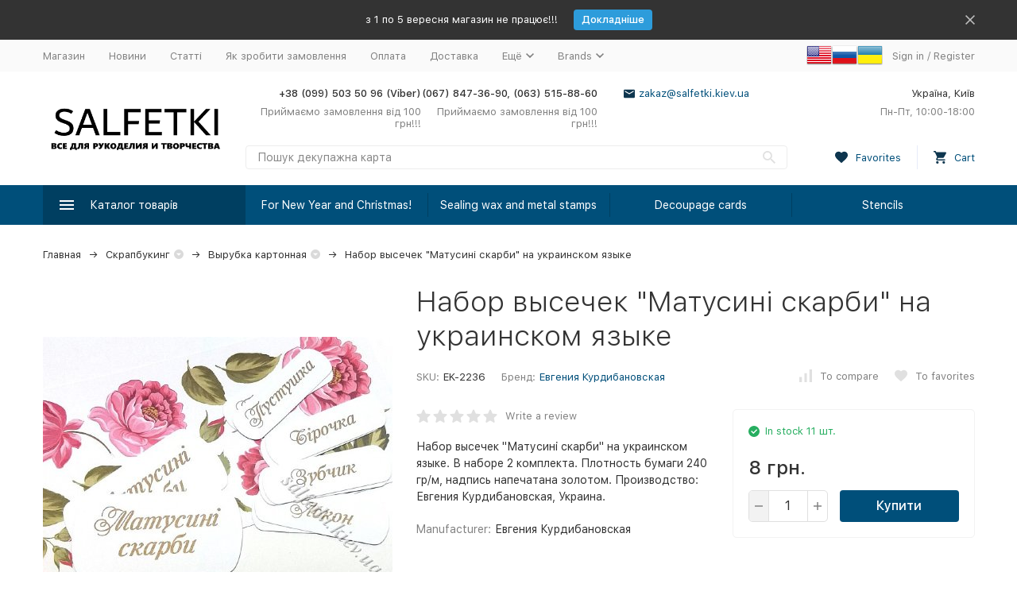

--- FILE ---
content_type: text/html; charset=utf-8
request_url: https://salfetki.kiev.ua/en/product/nabor-vysechek-002236/
body_size: 30610
content:


	

	

	

	

	

	

	
<!DOCTYPE html><html lang="en"><head prefix="og: http://ogp.me/ns# fb: http://ogp.me/ns/fb# product: http://ogp.me/ns/product#"><!-- meta --><meta http-equiv="Content-Type" content="text/html; charset=utf-8" /><meta name="viewport" content="width=device-width, initial-scale=1, maximum-scale=1" /><meta http-equiv="x-ua-compatible" content="IE=edge" /><meta name="format-detection" content="telephone=no" /><title>Набор высечек &quot;Матусині скарби&quot; на украинском языке</title><meta name="Description" content="Набор высечек &quot;Матусині скарби&quot; на украинском языке. В наборе 2 комплекта. Плотность бумаги 240 гр/м, надпись напечатана золотом. Производство: Евгения Курдибановская, Украина." /><meta name="Keywords" content="Набор высечек Матусині скарби на украинском языке, Вырубка картонная, продажа, ручная работа, декор, рукоделие, купить" /><meta name="theme-color" content="#9CC2CE"><link rel="icon" href="/favicon.ico" type="image/x-icon"><!-- css --><style>:root {--container-width: 1485px;--svg-sprite-url: url("/wa-data/public/site/themes/megashop2/svg/css-sprite.svg?v=1.12.0");}@media (max-width: 1502px) {:root {--container-width: calc(100vw - 17px);}}:root {--home-slider-height: auto;--home-slider-height-adaptive: auto;}</style><style>:root {--primary-color: #004f7a;--primary-color-hover: rgb(0,96,148);--primary-color-alpha-5: rgba(0, 79, 122, .5);--dark-color: #0e364f;--dark-color-alpha-5: rgba(14, 54, 79, .5);--accent-color: rgb(0,63,97);--accent-color-hover: rgb(0,46,71);--light-color: #e7ecf9;--light-color-hover: rgb(210,220,244);--footer-text-color: white;--price-with-compare-color: #ff3131;}</style><link href="/wa-content/font/ruble/arial/alsrubl-arial-regular.woff" rel="preload" as="font" type="font/woff2" crossorigin /><link href="/wa-data/public/site/themes/megashop2/assets/megashop.dependencies.main.css?v=1.12.0" rel="preload" as="style" onload="this.rel = 'stylesheet'"  /> <link href="/wa-data/public/site/themes/megashop2/css/megashop.site.min.css?v=1.12.0" rel="stylesheet"  /> <link href="/wa-data/public/shop/themes/megashop2/css/megashop.shop.min.css?v=1.12.0" rel="stylesheet"  /> <link href="/wa-data/public/site/themes/megashop2/css/megashop.font.sf-pro-text.min.css?v=1.12.0" rel="stylesheet" /><!-- js --><script>window.megashop = {};</script> <script>window.megashop.config = {"commons":{"info_panel_html":"<div class=\"c-info-panel c-info-panel_dark\"><div class=\"l-container\"><div class=\"c-info-panel__container\"><div class=\"c-info-panel__content-container\"><\/div><div class=\"c-info-panel__close-button-container\"><span class=\"c-info-panel__close-button\"><span class=\"l-image-box\"><svg class=\"c-svg-icon \" width=\"12\" height=\"12\" fill=\"currentColor\" ><use xlink:href=\"#megashop-icon_cross\"><\/use><\/svg><\/span><\/span><\/div><\/div><\/div><\/div>","select_html":"<label class=\"c-select  \"><select class=\"c-select__control \" ><\/select><span class=\"c-select__box\"><span class=\"c-select__content\"><\/span><span class=\"c-select__arrow\"><svg class=\"c-svg-icon c-select__arrow-icon\" width=\"10\" height=\"6\" fill=\"currentColor\" ><use xlink:href=\"#megashop-icon_arrow-bottom\"><\/use><\/svg><\/span><\/span><span class=\"c-select__dropdown\"><\/span><\/label>","radio_html":"<label class=\"c-radio\"><input class=\"c-radio__control \" type=\"radio\"  value=\"1\"   \/><span class=\"c-radio__box\"><span class=\"c-radio__arrow\"><\/span><\/span><\/label>","checkbox_html":"<label class=\"c-checkbox\"><input class=\"c-checkbox__control \" type=\"checkbox\"  value=\"1\"   \/><span class=\"c-checkbox__box\"><span class=\"c-checkbox__arrow\"><\/span><\/span><\/label>","input_file_html":"<label class=\"c-input-file\"><input type=\"file\"  class=\"c-input-file__control\" \/><span class=\"c-input-file__box\"><span class=\"c-input-file__button-box\"><button class=\"c-input-file__button c-button c-button_style_inverse\" type=\"button\">Select a file<\/button><\/span><span class=\"c-input-file__file-box\">No file selected<\/span><\/span><\/label>","pseudo_link_icon_box_html":"<span class=\"c-pseudo-link-box   \"><span class=\"l-icon-box \"><span class=\"l-icon-box__icon\"> <\/span><span class=\"l-icon-box__content\"><span class=\"c-pseudo-link-box__link\" data-plain-text=\"0\"><\/span><\/span><\/span><\/span>","wa_url":"\/","login_url":"\/en\/login\/","signup_url":"\/en\/signup\/","forgotpassword_url":"\/en\/forgotpassword\/","svg":{"symbols_sprite":"\/wa-data\/public\/site\/themes\/megashop2\/svg\/symbols-sprite.svg?v=1.12.0","spinner":"<span class=\"c-spinner\"><span class=\"l-image-box\"><svg class=\"c-svg-icon c-spinner__icon \" width=\"61\" height=\"61\" fill=\"light_color\" ><use xlink:href=\"#megashop-icon_spinner\"><\/use><\/svg><\/span><\/span>","trash":"<svg class=\"c-svg-icon \" width=\"16\" height=\"16\" fill=\"currentColor\" ><use xlink:href=\"#megashop-icon_trash\"><\/use><\/svg>","arrow_left":"<svg class=\"c-svg-icon \" width=\"6\" height=\"10\" fill=\"currentColor\" ><use xlink:href=\"#megashop-icon_arrow-left\"><\/use><\/svg>","arrow_right":"<svg class=\"c-svg-icon \" width=\"6\" height=\"10\" fill=\"currentColor\" ><use xlink:href=\"#megashop-icon_arrow-right\"><\/use><\/svg>","arrow_bottom":"<svg class=\"c-svg-icon \" width=\"10\" height=\"6\" fill=\"currentColor\" ><use xlink:href=\"#megashop-icon_arrow-bottom\"><\/use><\/svg>","cross":"<svg class=\"c-svg-icon \" width=\"12\" height=\"12\" fill=\"currentColor\" ><use xlink:href=\"#megashop-icon_cross\"><\/use><\/svg>","available":"<svg class=\"c-svg-icon \" width=\"16\" height=\"16\" fill=\"currentColor\" ><use xlink:href=\"#megashop-icon_available\"><\/use><\/svg>","no_available":"<svg class=\"c-svg-icon \" width=\"16\" height=\"16\" fill=\"currentColor\" ><use xlink:href=\"#megashop-icon_no-available\"><\/use><\/svg>"},"analytics":{"ym_counter":"","goals":{"add_to_cart":{"ym":"","ga_category":"","ga_action":""},"user_reg":{"ym":"","ga_category":"","ga_action":""},"add_review":{"ym":"","ga_category":"","ga_action":""},"add_to_compare":{"ym":"","ga_category":"","ga_action":""},"add_to_favorite":{"ym":"","ga_category":"","ga_action":""},"quick_view":{"ym":"","ga_category":"","ga_action":""}}},"header_variant":"2","is_cookie":false,"is_mobile":false,"catalog_onenter_timeout":500,"catalog_onleave_timeout":300,"cart_onenter_timeout":500,"cart_onleave_timeout":300,"ya_share_source":"alternate"},"language":{"item":"item","\u0413\u043e\u0434":"\u0413\u043e\u0434","\u0421\u043c\u0435\u043d\u0438\u0442\u044c \u043f\u0430\u0440\u043e\u043b\u044c":"\u0421\u043c\u0435\u043d\u0438\u0442\u044c \u043f\u0430\u0440\u043e\u043b\u044c","\u0424\u0430\u0439\u043b \u043d\u0435 \u0432\u044b\u0431\u0440\u0430\u043d":"\u0424\u0430\u0439\u043b \u043d\u0435 \u0432\u044b\u0431\u0440\u0430\u043d","\u0412\u0445\u043e\u0434 \u043d\u0430 \u0441\u0430\u0439\u0442":"\u0412\u0445\u043e\u0434 \u043d\u0430 \u0441\u0430\u0439\u0442","message_max_count":"\u0418\u0437\u0432\u0438\u043d\u0438\u0442\u0435, \u043d\u043e \u0432 \u043d\u0430\u043b\u0438\u0447\u0438\u0438 \u0442\u043e\u043b\u044c\u043a\u043e %sku_count% \u0435\u0434\u0438\u043d\u0438\u0446 \u0442\u043e\u0432\u0430\u0440\u0430 %sku_name%. \u0412\u044b \u043c\u043e\u0436\u0435\u0442\u0435 \u0434\u043e\u0431\u0430\u0432\u0438\u0442\u044c \u0432 \u043a\u043e\u0440\u0437\u0438\u043d\u0443 \u0435\u0449\u0451 %max_sku_quantity%.","message_max_count_in_cart":"\u0418\u0437\u0432\u0438\u043d\u0438\u0442\u0435, \u043d\u043e \u0432 \u043d\u0430\u043b\u0438\u0447\u0438\u0438 \u0442\u043e\u043b\u044c\u043a\u043e %sku_count% \u0435\u0434\u0438\u043d\u0438\u0446 \u0442\u043e\u0432\u0430\u0440\u0430 %sku_name%, \u0438 \u0432\u0441\u0435 \u043e\u043d\u0438 \u0443\u0436\u0435 \u0432 \u0432\u0430\u0448\u0435\u0439 \u043a\u043e\u0440\u0437\u0438\u043d\u0435 \u043f\u043e\u043a\u0443\u043f\u043e\u043a."},"shop":{"home_url":"\/en\/","search_url":"\/en\/search\/","cart_url":"\/en\/cart\/","cart_add_url":"\/en\/cart\/add\/","cart_save_url":"\/en\/cart\/save\/","cart_delete_url":"\/en\/cart\/delete\/","compare_url":"\/en\/compare\/","compare_id_url":"\/en\/compare\/{$id}\/","compare_url_variant":"default","data_regions_url":"\/en\/data\/regions\/","data_shipping_url":"\/en\/data\/shipping\/","search_query":"","to_toggle_cart_button":true,"zero_price_text":"\u0426\u0456\u043d\u0430 \u0437\u0430 \u0437\u0430\u043f\u0438\u0442\u043e\u043c","is_enabled_2x":1,"is_enabled_srcset":true,"change_url_by_sku":false,"path":[],"add_affiliate_bonus_string":"This order will add \\<strong\\>\\+(.*) bonuses\\<\/strong\\> to  your account, which you will be able to spend on getting additional discounts later\\.","currency_info":{"UAH":{"code":"UAH","sign":"\u0433\u0440\u043d.","sign_html":"\u0433\u0440\u043d.","sign_position":1,"sign_delim":" ","decimal_point":".","frac_digits":"2","thousands_sep":","},"USD":{"code":"USD","sign":"$","sign_html":"$","sign_position":0,"sign_delim":"","decimal_point":".","frac_digits":"2","thousands_sep":","},"EUR":{"code":"EUR","sign":"\u20ac","sign_html":"\u20ac","sign_position":0,"sign_delim":"","decimal_point":".","frac_digits":"2","thousands_sep":","}},"currency":"UAH","primary_currency":"UAH","add_to_cart_effect":"modal_cross","slider_breakpoints":{"reviews_thumbs":{"10000":{"slidesPerView":4},"1485":{"slidesPerView":4},"1199":{"slidesPerView":3,"spaceBetween":30},"855":{"slidesPerView":2,"spaceBetween":30},"550":{"slidesPerView":1,"spaceBetween":30}},"brands_thumbs":{"1199":{"slidesPerView":4},"767":{"slidesPerView":1}},"posts_thumbs":{"10000":{"slidesPerView":5},"1485":{"slidesPerView":4},"1199":{"slidesPerView":4,"spaceBetween":30},"1000":{"spaceBetween":15},"768":{"slidesPerView":3,"spaceBetween":15},"555":{"slidesPerView":2,"spaceBetween":15},"424":{"slidesPerView":1}},"products_thumbs":{"1485":{"slidesPerView":5,"spaceBetween":15},"1400":{"slidesPerView":4,"spaceBetween":30},"1199":{"slidesPerView":3,"spaceBetween":30},"855":{"slidesPerView":2,"spaceBetween":30},"550":{"slidesPerView":1,"spaceBetween":30}},"products_thumbs_cols":{"1485":{"slidesPerView":5,"spaceBetween":15},"1400":{"slidesPerView":4,"spaceBetween":30},"1199":{"slidesPerView":3,"spaceBetween":30},"767":{"slidesPerView":2,"spaceBetween":30},"550":{"slidesPerView":2,"spaceBetween":30},"440":{"slidesPerView":2,"spaceBetween":15},"380":{"slidesPerView":2,"spaceBetween":10},"374":{"slidesPerView":2,"spaceBetween":6}},"products_thumbs_compact":{"440":{"slidesPerView":1}}},"images_sizes":{"thumbs":{"375":345,"425":393,"767":360},"m-thumbs":{"425":195,"560":260,"767":360}}},"photos":{"slider_breakpoints":{"photo_page":{"991":{"slidesPerView":4,"spaceBetween":10}}}}};</script><script>window.megashop.shop = {};</script><script>window.megashop.blog = {};</script><script>window.megashop.photos = {};</script><script src="/wa-data/public/site/themes/megashop2/assets/megashop.dependencies.commons.js?v=1.12.0"></script><script src="/wa-data/public/site/themes/megashop2/assets/megashop.dependencies.main.js?v=1.12.0"></script><script src="/wa-data/public/site/themes/megashop2/js/megashop.common.min.js?v=1.12.0"></script><script src="/wa-data/public/site/themes/megashop2/assets/megashop.dependencies.secondary.js?v=1.12.0" defer></script><script src="/wa-data/public/site/themes/megashop2/js/megashop.site.min.js?v=1.12.0" defer></script><script src="/wa-data/public/shop/themes/megashop2/js/megashop.shop.min.js?v=1.12.0" defer></script><script src="/wa-data/public/blog/themes/megashop2/js/megashop.blog.min.js?v=1.12.0" defer></script><script src="/wa-data/public/photos/themes/megashop2/js/megashop.photos.min.js?v=1.12.0" defer></script><script src="https://cdn.jsdelivr.net/npm/yandex-share2/share.js?v=1.12.0" defer></script><script>window.megashop && window.megashop.Svg ? window.megashop.Svg.load() : document.addEventListener('DOMContentLoaded', function () {window.megashop.Svg.load();});</script><meta property="og:type" content="website" />
<meta property="og:title" content="Набор высечек &quot;Матусині скарби&quot; на украинском языке" />
<meta property="og:description" content="Набор высечек &quot;Матусині скарби&quot; на украинском языке. В наборе 2 комплекта. Плотность бумаги 240 гр/м, надпись напечатана золотом. Производство: Евгения Курдибановская, Украина." />
<meta property="og:image" content="https://salfetki.kiev.ua/wa-data/public/shop/products/39/16/21639/images/32878/32878.750x0.jpg" />
<meta property="og:url" content="https://salfetki.kiev.ua/en/product/nabor-vysechek-002236/" />
<meta property="product:price:amount" content="8" />
<meta property="product:price:currency" content="UAH" />
<script type="text/javascript">
  var _gaq = _gaq || [];
  _gaq.push(['_setAccount', 'UA-2862100-5']);
  _gaq.push(['_trackPageview']);
 
  (function() {
      var ga = document.createElement('script'); ga.type = 'text/javascript'; ga.async = true;
      ga.src = ('https:' == document.location.protocol ? 'https://ssl' : 'http://www') + '.google-analytics.com/ga.js';
      var s = document.getElementsByTagName('script')[0]; s.parentNode.insertBefore(ga, s);
  })();
</script><!-- plugin hook: 'frontend_head' --><!-- frontend_head.apps --><link rel="amphtml" href="https://salfetki.kiev.ua/apps/amp/product/21639/" /><!-- frontend_head.flexdiscount-plugin --><style>i.icon16-flexdiscount.loading{background-image:url(https://salfetki.kiev.ua/wa-apps/shop/plugins/flexdiscount/img/loading16.gif)}i.flexdiscount-big-loading{background:url(https://salfetki.kiev.ua/wa-apps/shop/plugins/flexdiscount/img/loading.gif) no-repeat}.fl-is-loading > * { opacity: 0.3; }.fl-is-loading { position:relative }.fl-is-loading:after{ position:absolute; top:0;left:0;content:"";width:100%;height:100%; background:url(https://salfetki.kiev.ua/wa-apps/shop/plugins/flexdiscount/img/loader2.gif) center center no-repeat}.fl-loader-2:after{ position:absolute; top:0;left:0;content:"";width:100%;height:100%; background:url(/wa-content/img/loading16.gif) center center no-repeat}i.icon16-flexdiscount{background-repeat:no-repeat;height:16px;width:16px;display:inline-block;text-indent:-9999px;text-decoration:none!important;vertical-align:top;margin:-.1em .25em 0 0}i.flexdiscount-big-loading{display:inline-block;width:32px;height:32px;margin:15px 0}.flexdiscount-coup-del-block,.flexdiscount-loader{display:none}.align-center{text-align:center}.flexdiscount-coup-result,.flexdiscount-form,.flexdiscount-price-block,.flexdiscount-user-affiliate,.flexdiscount-user-discounts{margin:10px 0}.flexdiscount-coup-result{color:green}.flexdiscount-coup-result.flexdiscount-error{color:red}.flexdiscount-max-affiliate,.flexdiscount-max-discount{font-size:1.5em;color:#c03;font-weight:600}.flexdiscount-coupon-delete:before{content:'x';padding:5px;-webkit-border-radius:50%;-moz-border-radius:50%;border-radius:50%;border:2px solid red;width:.5em;height:.5em;display:inline-block;text-align:center;line-height:.5em;margin-right:5px;font-size:1.3em;color:red;font-weight:700;vertical-align:middle}.flexdiscount-price-block{display:inline-block}.flexdiscount-product-discount{display:table}.flexdiscount-my-content>div{padding:10px}.flexdiscount-discounts-affiliate{color:#c03;background:#fff4b4;padding:5px 10px;border-radius:20px}/***********************
 *
 * ru: Блок Доступных скидок и бонусов
 * en: Available discount and bonuses
 *
************************/

/**
* Обертка
* Wrap
*/
.flexdiscount-available-discount { }
/**
* Блок вывода Доступных скидок и бонусов
* Available discount and bonuses
*/
.flexdiscount-alldiscounts { clear: none; background-color: #FFFFFF; border: 1px solid #DDDDDD; -webkit-border-radius: 4px; -moz-border-radius: 4px; border-radius: 4px; margin: 10px 0; }
/**
* Шапка
* Header block
*/
.flexdiscount-alldiscounts-heading { background: #fff4b4; text-transform: uppercase; -webkit-border-top-left-radius: 3px; -moz-border-top-left-radius: 3px; border-top-left-radius: 3px; -webkit-border-top-right-radius: 3px; -moz-border-top-right-radius: 3px; border-top-right-radius: 3px; padding: 10px 15px;}
/**
* Заголовок шапки
* Header text
*/
.flexdiscount-alldiscounts-heading .h3 { font-size: 14px; margin: 0; padding: 0; color: #444;}
/**
* Внутренний отступ основной части
* Padding of the block body
*/
.flexdiscount-alldiscounts-body, .flexdiscount-alldiscounts .flexdiscount-body { padding: 15px; }
/*
* Ширина таблицы
* Width table
*/
.flexdiscount-alldiscounts table { width: 100%; }
/*
* Внешний отступ неупорядоченных списков
* Margin of unordered lists
*/
.flexdiscount-alldiscounts ul { margin: 0; }
/*
* Стили таблицы
* Table styles
*/
.flexdiscount-alldiscounts .flexdiscount-table { border-left: 1px solid #000; border-top: 1px solid #000; width: 100%; margin: 0; }
/*
* Стили заголовков и ячеек таблицы
* Table cells styles
*/
.flexdiscount-alldiscounts .flexdiscount-table td, .flexdiscount-alldiscounts .flexdiscount-table th { color: #000; border: 1px solid #000; padding: 5px; }
.fl-discount-skus { margin-bottom: 10px; }
tr.fl-discount-skus td { padding: 10px 5px; }

/***********************
 *
 * ru: Блок Действующих скидок и бонусов
 * en: Product active discounts and bonuses
 *
************************/

/**
* Обертка
* Wrap
*/
.flexdiscount-product-discount { display: table; }
/**
* Блок вывода Действующих скидок и бонусов
* Product active discounts and bonuses block
*/
.flexdiscount-pd-block { background-color: #FFFFFF; border: 1px solid #DDDDDD; -webkit-border-radius: 4px; -moz-border-radius: 4px; border-radius: 4px; margin: 10px 0; }
/**
* Шапка
* Header block
*/
.flexdiscount-pd-block .flexdiscount-heading, #yourshop .flexdiscount-pd-block .flexdiscount-heading { background: #163bdb; text-transform: uppercase; border-color: #DDDDDD; color: #333333; -webkit-border-top-left-radius: 3px; -moz-border-top-left-radius: 3px; border-top-left-radius: 3px; -webkit-border-top-right-radius: 3px; -moz-border-top-right-radius: 3px; border-top-right-radius: 3px; padding: 10px 15px;}
/**
* Заголовок шапки
* Header text
*/
.flexdiscount-pd-block .flexdiscount-heading .h3 { font-size: 14px; margin: 0; padding: 0; color: #fff;}
/**
* Внутренний отступ основной части
* Padding of the block body
*/
.flexdiscount-pd-block .flexdiscount-body { padding: 15px; }
/*
* Внешний отступ неупорядоченных списков
* Margin of unordered lists
*/
.flexdiscount-pd-block ul { margin: 0; }
/*
* Стили таблицы
* Table styles
*/
.flexdiscount-pd-block .flexdiscount-table { border-left: 1px solid #000; border-top: 1px solid #000; width: 100%; margin: 0; }
/*
* Стили заголовков и ячеек таблицы
* Table cells styles
*/
.flexdiscount-pd-block .flexdiscount-table td, .flexdiscount-pd-block .flexdiscount-table th { color: #000; border: 1px solid #000; padding: 5px; }

/***********************
 *
 * ru: Активные скидок и бонусов
 * en: Active discounts and bonuses block
 *
************************/

/**
* Обертка
* Wrap
*/
.flexdiscount-user-discounts { }
/**
* Блок вывода активных скидок и бонусов
* Active discounts and bonuses block
*/
.flexdiscount-discounts { clear: both; overflow: hidden; background-color: #FFFFFF; border: 1px solid #ddd; margin: 10px 0; }
/**
* Шапка
* Header block
*/
.flexdiscount-discounts-heading { background: #eee; text-transform: uppercase; color: #333333; padding: 10px 15px; }
/**
* Заголовок шапки
* Header text
*/
.flexdiscount-discounts-heading .h3 { font-size: 14px; margin: 0; color: #444; }
/**
* Внутренний отступ основной части
* Padding of the block body
*/
.flexdiscount-discounts-body { padding: 0; }
/*
* Ширина таблицы
* Width table
*/
.flexdiscount-discounts table { width: 100%; }
/*
* Стили неупорядоченных списков
* Styles of unordered lists
*/
.flexdiscount-discounts-body ul { list-style: none; padding: 0; margin: 0; }
.flexdiscount-discounts-body li { padding: 10px 15px; background-color: #fefce3; margin: 5px 0; }
/*
* Стили для размера скидки
* Styles for discount
*/
.flexdiscount-discounts-price { color: #e8385c; display: inline-block; }

/***********************
 *
 * ru: Дополнительная форма ввода купонов
 * en: Additional coupon form
 *
************************/

/*
* Цвет сообщения о успешно введенном купоне
* Message color about successfully entered coupon
*/
.flexdiscount-coup-result { color: green; }
/*
* Цвет сообщения о неверно введенном купоне
* Message color about incorrectly entered coupon
*/
.flexdiscount-coup-result.flexdiscount-error { color: #ff0000; }
/**
* Крестик удаления купона
* Delete coupon cross
*/
.flexdiscount-coupon-delete:before { content: 'x'; padding: 5px; -webkit-border-radius: 50%; -moz-border-radius: 50%; border-radius: 50%; border: 2px solid #ff0000; width: .5em; height: .5em; display: inline-block; text-align: center; line-height: .5em; margin-right: 5px; font-size: 1.3em; color: #ff0000; font-weight: bold; vertical-align: middle; }

/***********************
 *
 * ru: Блок правил запрета
 * en: Deny discounts block
 *
************************/

/**
* Обертка
* Wrap
*/
.flexdiscount-deny-discount { }
/**
* Блок вывода правил запрета
* Deny discounts block
*/
.flexdiscount-denydiscounts { clear: none; background-color: #FFFFFF; border: 1px solid #DDDDDD; -webkit-border-radius: 4px; -moz-border-radius: 4px; border-radius: 4px; margin: 10px 0; }
/**
* Шапка
* Header block
*/
.flexdiscount-denydiscounts-heading { background: #ff0000; text-transform: uppercase; -webkit-border-top-left-radius: 3px; -moz-border-top-left-radius: 3px; border-top-left-radius: 3px; -webkit-border-top-right-radius: 3px; -moz-border-top-right-radius: 3px; border-top-right-radius: 3px; padding: 10px 15px;}
/**
* Заголовок шапки
* Header text
*/
.flexdiscount-denydiscounts-heading .h3 { font-size: 14px; margin: 0; padding: 0; color: #fff;}
/**
* Внутренний отступ основной части
* Padding of the block body
*/
.flexdiscount-denydiscounts-body, .flexdiscount-denydiscounts .flexdiscount-body { padding: 15px; }
/*
* Ширина таблицы
* Width table
*/
.flexdiscount-denydiscounts table { width: 100%; }
/*
* Внешний отступ неупорядоченных списков
* Margin of unordered lists
*/
.flexdiscount-denydiscounts ul { margin: 0; }
/*
* Стили таблицы
* Table styles
*/
.flexdiscount-denydiscounts .flexdiscount-table { border-left: 1px solid #000; border-top: 1px solid #000; width: 100%; margin: 0; }
/*
* Стили заголовков и ячеек таблицы
* Table cells styles
*/
.flexdiscount-denydiscounts .flexdiscount-table td, .flexdiscount-denydiscounts .flexdiscount-table th { color: #000; border: 1px solid #000; padding: 5px; }

/***********************
 *
 * ru: Блок цены со скидкой
 * en: Block of price with discount
 *
************************/

/*
* Обертка
* Wrap
*/
.flexdiscount-price-block { display: inline-block; }

/***********************
 *
 * ru: Скидки в личном кабинете
 * en: Discounts in customer account
 *
************************/

/*
* Обертка
* Wrap
*/
.flexdiscount-my-content > div { padding: 10px; }

/***********************
 *
 * ru: Остальные стили
 * en: Other styles
 *
************************/

/*
* Бонусы
* Bonuses
*/
.flexdiscount-discounts-affiliate { color: #c03; background: #fff4b4; padding: 5px 10px; border-radius: 20px; }
/**
* Максимальное значение скидок и бонусов в блоках Доступных и Действующих скидок
* Maximum value of discount and bonuses in Available discounts block and Product discounts block
*/
.flexdiscount-max-discount, .flexdiscount-max-affiliate { font-size: 1.3em; color: #c03; font-weight: 600; }</style><script>$(function() {$.flexdiscountFrontend = new FlexdiscountPluginFrontend({urls: {couponAddUrl: '/en/flexdiscount/couponAdd/',updateDiscountUrl: '/en/flexdiscount/update/',refreshCartUrl: '/en/flexdiscount/cartUpdate/',deleteUrl: '/en/flexdiscount/couponDelete/',cartSaveUrl: {shop: '/en/cart/save/',plugin: '/en/my/'},cartDeleteUrl: {shop: '/en/cart/delete/',plugin: '/en/my/'},cartAddUrl: {shop: '/en/cart/add/',plugin: '/en/my/'}},updateInfoblocks: 1,hideDefaultAffiliateBlock: '',ss8forceUpdate: '0',addAffiliateBlock: 0,loaderType: 'loader1',locale: 'en_US',settings: {"enable_frontend_cart_hook":0},ss8UpdateAfterPayment: 0,shopVersion: '8.22.0.50'});});</script><!-- frontend_head.arrived-plugin --><script src='/wa-apps/shop/plugins/arrived/js/main.js?v3.3.3'></script>
		<script> var arrived_ignore_stock_count = 0; </script>
		<link rel='stylesheet' href='/wa-apps/shop/plugins/arrived/css/main.css?v3.3.3' /><!-- frontend_head.linkcanonical-plugin --></head><body class="c-page c-page_flexdiscount c-page_productbrands c-page_container-middle"><script>window.megashop && window.megashop.Svg ? window.megashop.Svg.init() : document.addEventListener('DOMContentLoaded', function () {window.megashop.Svg.init();});document.addEventListener('DOMContentLoaded', function () {window.megashop.IEScheme.init();});</script><div class="c-microdata"><div itemscope itemtype="http://schema.org/WebSite"><link itemprop="url" href="https://salfetki.kiev.ua" /><form itemprop="potentialAction" itemscope itemtype="http://schema.org/SearchAction"><meta itemprop="target" content="https://salfetki.kiev.ua/en/search/?query={query}" /><input itemprop="query-input" type="text" name="query" /><input type="submit" /></form></div></div><div class="c-microdata"><div itemscope itemtype="http://schema.org/Organization"><link itemprop="url" href="https://salfetki.kiev.ua" /><meta itemprop="name" content="Товари для творчості" /><meta itemprop="address" content="Україна, Київ" /><meta itemprop="telephone" content="+38 (099) 503 50 96 (Viber)" /><div itemprop="logo" itemscope itemtype="http://schema.org/ImageObject"><link itemprop="image" href="/wa-data/public/site/themes/megashop2/img/logo.png?v1609080502" /><link itemprop="contentUrl" href="/wa-data/public/site/themes/megashop2/img/logo.png?v1609080502" /></div></div></div><div class="l-index"><div class="c-header-overlay"></div><div class="l-index__wrapper"><header class="l-index__header"><div class="l-header r-hidden-md"><div class="l-header__banner"><div class="c-info-panel c-info-panel_align_center c-banner-panel" data-banner_hash="b6ef61cd457ee2e54273d5c7e8d6bcff" style="background-color: #333333;"><div class="l-container"><div class="c-info-panel__container"><div class="c-info-panel__content-container"><div class="c-banner-panel__container"><div class="c-banner-panel__content-container" style="color: #FFFFFF;">з 1 по 5 вересня магазин не працює!!!</div><div class="c-banner-panel__button-container"><a class="c-button c-button_size_xs" href="https://salfetki.kiev.ua/blog/" style="color: #FFFFFF;background-color: #2D9CDB;">Докладніше</a></div></div></div><div class="c-info-panel__close-button-container"><div class="c-info-panel__close-button"><span class="l-image-box"><svg class="c-svg-icon " width="12" height="12" fill="currentColor" ><use xlink:href="#megashop-icon_cross"></use></svg></span></div></div></div></div></div></div><div class="l-header__top-bar"><div class="c-header-top-bar"><div class="l-container"><div class="c-header-top-bar__container"><span class="c-link-decorator"><!-- plugin hook: 'frontend_header' --><!-- frontend_header.kmnybaloons-plugin --></span><nav class="c-header-top-bar__container-nav"><ul class="l-header-top-bar-links"><li class="l-header-top-bar-links__item"><a class="c-link c-link_style_alt-gray" href="/" >Магазин</a></li><li class="l-header-top-bar-links__item"><a class="c-link c-link_style_alt-gray" href="/blog/" >Новини</a></li><li class="l-header-top-bar-links__item"><a class="c-link c-link_style_alt-gray" href="/articles/" >Статті</a></li><li class="l-header-top-bar-links__item"><a class="c-link c-link_style_alt-gray" href="/kak_sdelat_zakaz/" >Як зробити замовлення</a></li><li class="l-header-top-bar-links__item"><a class="c-link c-link_style_alt-gray" href="/oplata/" >Оплата</a></li><li class="l-header-top-bar-links__item"><a class="c-link c-link_style_alt-gray" href="/dostavka/" >Доставка</a></li><li class="l-header-top-bar-links__item"><div class="c-dropdown"><span class="c-pseudo-link-box c-pseudo-link-box_style_alt-gray c-pseudo-link-box_link "><span class="l-icon-box l-icon-box_size_s"><span class="l-icon-box__content"><span class="c-pseudo-link-box__link" data-plain-text="0">Ещё</span></span><span class="l-icon-box__icon"><svg class="c-svg-icon c-pseudo-link-box__icon c-dropdown__icon" width="10" height="6" fill="currentColor" ><use xlink:href="#megashop-icon_arrow-bottom"></use></svg></span></span></span><div class="c-dropdown__dropdown"><div class="c-dropdown-links"><div class="c-dropdown-links__item"><a class="c-link c-link_style_alt-gray c-dropdown-links__link" href="/feedback/" >Зворотній зв&#039;язок</a></div><div class="c-dropdown-links__item"><a class="c-link c-link_style_alt-gray c-dropdown-links__link" href="/skidki/" >Знижки</a></div><div class="c-dropdown-links__item"><a class="c-link c-link_style_alt-gray c-dropdown-links__link" href="/photos/" >Фотоальбоми</a></div><div class="c-dropdown-links__item"><a class="c-link c-link_style_alt-gray c-dropdown-links__link" href="/brands/" >Бренди</a></div></div></div></div></li><div class="l-header-top-bar-links__item"><div class="c-dropdown"><span class="c-pseudo-link-box c-pseudo-link-box_style_alt-gray c-pseudo-link-box_link "><span class="l-icon-box l-icon-box_size_s"><span class="l-icon-box__content"><span class="c-pseudo-link-box__link" data-plain-text="0">Brands</span></span><span class="l-icon-box__icon"><svg class="c-svg-icon c-pseudo-link-box__icon c-dropdown__icon" width="10" height="6" fill="currentColor" ><use xlink:href="#megashop-icon_arrow-bottom"></use></svg></span></span></span><div class="c-dropdown__dropdown"><div class="l-header-top-bar-links__plugin-dropdown"><ul class="menu-v brands">
    <li >
        <a href="/en/brand/ArtMyWay/" title="ArtMyWay">ArtMyWay</a>
    </li>
    <li >
        <a href="/en/brand/Authentique/" title="Authentique">Authentique</a>
    </li>
    <li >
        <a href="/en/brand/C.Kreul/" title="C.Kreul">C.Kreul</a>
    </li>
    <li >
        <a href="/en/brand/Carta+Bella/" title="Carta Bella">Carta Bella</a>
    </li>
    <li >
        <a href="/en/brand/Cartotecnica+Rossi/" title="Cartotecnica Rossi">Cartotecnica Rossi</a>
    </li>
    <li >
        <a href="/en/brand/Cheap-Art/" title="Cheap-Art">Cheap-Art</a>
    </li>
    <li >
        <a href="/en/brand/DARWI/" title="DARWI">DARWI</a>
    </li>
    <li >
        <a href="/en/brand/Dalprint+Plus/" title="Dalprint Plus">Dalprint Plus</a>
    </li>
    <li >
        <a href="/en/brand/Decomania/" title="Decomania">Decomania</a>
    </li>
    <li >
        <a href="/en/brand/Echo+Park/" title="Echo Park">Echo Park</a>
    </li>
    <li >
        <a href="/en/brand/Fabrika+Decoru/" title="Fabrika Decoru">Fabrika Decoru</a>
    </li>
    <li >
        <a href="/en/brand/Graphic45/" title="Graphic45">Graphic45</a>
    </li>
    <li >
        <a href="/en/brand/Hobby+and+You/" title="Hobby and You">Hobby and You</a>
    </li>
    <li >
        <a href="/en/brand/I+am+roses/" title="I am roses">I am roses</a>
    </li>
    <li >
        <a href="/en/brand/Jacquard/" title="Jacquard">Jacquard</a>
    </li>
    <li >
        <a href="/en/brand/MARKS/" title="MARKS">MARKS</a>
    </li>
    <li >
        <a href="/en/brand/MORN+SUN/" title="MORN SUN">MORN SUN</a>
    </li>
    <li >
        <a href="/en/brand/My+Minds+Eye/" title="My Minds Eye">My Minds Eye</a>
    </li>
    <li >
        <a href="/en/brand/Nerchau/" title="Nerchau">Nerchau</a>
    </li>
    <li >
        <a href="/en/brand/Noris/" title="Noris">Noris</a>
    </li>
    <li >
        <a href="/en/brand/OLBA/" title="OLBA">OLBA</a>
    </li>
    <li >
        <a href="/en/brand/PRO-%D0%BA%D0%B2%D1%96%D0%BB%D1%96%D0%BD%D0%B3/" title="PRO-квілінг">PRO-квілінг</a>
    </li>
    <li >
        <a href="/en/brand/Pebeo/" title="Pebeo">Pebeo</a>
    </li>
    <li >
        <a href="/en/brand/Petaloo/" title="Petaloo">Petaloo</a>
    </li>
    <li >
        <a href="/en/brand/Preciosa/" title="Preciosa">Preciosa</a>
    </li>
    <li >
        <a href="/en/brand/Prima+Marketing+Inc/" title="Prima Marketing Inc">Prima Marketing Inc</a>
    </li>
    <li >
        <a href="/en/brand/Sakura/" title="Sakura">Sakura</a>
    </li>
    <li >
        <a href="/en/brand/SangTai/" title="SangTai">SangTai</a>
    </li>
    <li >
        <a href="/en/brand/Santi/" title="Santi">Santi</a>
    </li>
    <li >
        <a href="/en/brand/ScrapBerrys/" title="ScrapBerrys">ScrapBerrys</a>
    </li>
    <li >
        <a href="/en/brand/Sospeso+Trasparente/" title="Sospeso Trasparente">Sospeso Trasparente</a>
    </li>
    <li >
        <a href="/en/brand/Stampendous/" title="Stampendous">Stampendous</a>
    </li>
    <li >
        <a href="/en/brand/Studio+Calico/" title="Studio Calico">Studio Calico</a>
    </li>
    <li >
        <a href="/en/brand/Viva-decor/" title="Viva-decor">Viva-decor</a>
    </li>
    <li >
        <a href="/en/brand/We+R+Memory+Keepers/" title="We R Memory Keepers">We R Memory Keepers</a>
    </li>
    <li >
        <a href="/en/brand/Websters+Pages/" title="Websters Pages">Websters Pages</a>
    </li>
    <li >
        <a href="/en/brand/cherrylana/" title="cherrylana">cherrylana</a>
    </li>
    <li >
        <a href="/en/brand/fun+deco/" title="fun deco">fun deco</a>
    </li>
    <li >
        <a href="/en/brand/maimeri/" title="maimeri">maimeri</a>
    </li>
    <li >
        <a href="/en/brand/marianne+hobby/" title="marianne hobby">marianne hobby</a>
    </li>
    <li >
        <a href="/en/brand/peel-offs/" title="peel-offs">peel-offs</a>
    </li>
    <li >
        <a href="/en/brand/spark-beads/" title="spark-beads">spark-beads</a>
    </li>
    <li >
        <a href="/en/brand/ursus/" title="ursus">ursus</a>
    </li>
    <li >
        <a href="/en/brand/vaostudio/" title="vaostudio">vaostudio</a>
    </li>
    <li >
        <a href="/en/brand/%D0%94%D0%B5%D0%BA%D0%BE%D1%82%D0%BE%D1%80%D1%96%D1%8F/" title="Декоторія">Декоторія</a>
    </li>
    <li >
        <a href="/en/brand/%D0%94%D0%BE%D0%BD-%D0%9E%D1%81%D1%82/" title="Дон-Ост">Дон-Ост</a>
    </li>
    <li >
        <a href="/en/brand/%D0%95%D0%B2%D0%B3%D0%B5%D0%BD%D0%B8%D1%8F+%D0%9A%D1%83%D1%80%D0%B4%D0%B8%D0%B1%D0%B0%D0%BD%D0%BE%D0%B2%D1%81%D0%BA%D0%B0%D1%8F/" title="Евгения Курдибановская">Евгения Курдибановская</a>
    </li>
    <li >
        <a href="/en/brand/%D0%A7%D0%B0%D1%80%D1%96%D0%B2%D0%BD%D0%B0+%D0%BC%D0%B8%D1%82%D1%8C/" title="Чарівна мить">Чарівна мить</a>
    </li>
    <li >
        <a href="/en/brand/%D0%A7%D0%B5%D1%80%D0%BD%D0%B0%D1%8F+%D1%80%D0%B5%D1%87%D0%BA%D0%B0/" title="Черная речка">Черная речка</a>
    </li>
</ul>
</div></div></div></div></ul></nav><nav><a href="?locale=en_US" title="English" rel="alternate"><img class="mylang-flag" alt="usa" src="/wa-apps/mylang/img/country/usa.png" width="32px" height="32px"></a><a href="?locale=ru_RU" title="Русский" rel="alternate"><img class="mylang-flag" alt="rus" src="/wa-apps/mylang/img/country/rus.png" width="32px" height="32px"></a><a href="?locale=uk_UA" title="Українська" rel="alternate"><img class="mylang-flag" alt="ukr" src="/wa-apps/mylang/img/country/ukr.png" width="32px" height="32px"></a></nav><div class="c-header-top-bar__container-user"><a class="c-link c-link_style_alt-gray c-login-link" href="/en/login/">Sign in</a> / <a class="c-link c-link_style_alt-gray c-signup-link" href="/en/signup/">Register</a></div></div></div></div></div><div class="l-header__middle-bar"><div class="c-header-middle-bar "><div class="l-container"><div class="c-header-middle-bar__container"><div class="c-header-middle-bar__container-logo"><a class="l-image-box l-image-box_contain" href="/"><img src="/wa-data/public/site/themes/megashop2/img/logo.png?v1609080502" alt="Товари для творчості" /></a></div><div class="c-header-middle-bar__container-main"><div class="c-header-middle-bar__main-container"><div class="c-header-middle-bar__main-container-top"><div class="c-header-middle-bar-contacts c-header-middle-bar-contacts_size_s"><div class="c-header-middle-bar-contacts__phone-container c-header-middle-bar-contacts__phone-container_phone-1"><div class="c-header-middle-bar-phone c-header-middle-bar-phone_size_s"><div class="c-header-middle-bar-phone__phone">+38 (099) 503 50 96 (Viber)</div><div class="c-header-middle-bar-phone__hint">Приймаємо замовлення від 100 грн!!!</div></div></div><div class="c-header-middle-bar-contacts__phone-container c-header-middle-bar-contacts__phone-container_phone-2"><div class="c-header-middle-bar-phone c-header-middle-bar-phone_size_s"><div class="c-header-middle-bar-phone__phone">(067) 847-36-90, (063) 515-88-60</div><div class="c-header-middle-bar-phone__hint">Приймаємо замовлення від 100 грн!!!</div></div></div><div class="c-header-middle-bar-contacts__email-container"><a class="c-link-box  " href="mailto:zakaz@salfetki.kiev.ua" ><span class="l-icon-box l-icon-box_size_s"><span class="l-icon-box__icon"><svg class="c-svg-icon c-link-box__icon " width="14" height="14" fill="currentColor" ><use xlink:href="#megashop-icon_mail"></use></svg></span><span class="l-icon-box__content"><span class="c-link-box__link" data-plain-text="0">zakaz@salfetki.kiev.ua</span></span></span></a></div><div class="c-header-middle-bar-contacts__address-container"><div class="c-header-middle-bar-address"><div class="c-header-middle-bar-address__address">Україна, Київ</div><div class="c-header-middle-bar-address__hint">			Пн-Пт, 10:00-18:00
		
	</div></div></div></div></div><div class="c-header-middle-bar__main-container-bottom"><div class="c-header-middle-bar-shop"><div class="c-header-middle-bar-shop__search-container"><form class="c-input-search  " action="/en/search/" data-autocomplete="1"><div class="c-input-search__input-container"><input class="c-input-search__input c-input-text c-input-text_size_s c-input-text_fill" name="query" placeholder="Пошук декупажна карта" value="" autocomplete="off" /></div><div class="c-input-search__button-container"><button class="c-input-search__button c-button c-button_style_transparent"><svg class="c-svg-icon " width="16" height="16" fill="currentColor" ><use xlink:href="#megashop-icon_search"></use></svg></button></div></form></div><div class="c-header-middle-bar-shop__links-container"><div class="c-header-middle-bar-shop-links "><div class="c-header-middle-bar-shop-links__item"><a class="c-link-box" href="/en/search/?list=favorite"><span class="l-icon-box l-icon-box_size_l"><span class="l-icon-box__icon"><span class="l-image-box"><span class="c-counter c-favorite-counter c-counter_empty">0</span><svg class="c-svg-icon c-link-box__icon" width="16" height="16" fill="currentColor" ><use xlink:href="#megashop-icon_favorite"></use></svg></span></span><span class="l-icon-box__content"><span class="c-link-box__link">Favorites</span></span></span></a></div><div class="c-header-middle-bar-shop-links__item c-header-middle-bar-shop-links__item_cart"><div class="c-cart-popup-container"><a class="c-link-box" href="/en/cart/"><span class="l-icon-box l-icon-box_size_l"><span class="l-icon-box__icon"><span class="l-image-box"><span class="c-counter c-cart-counter c-counter_empty">0</span><svg class="c-svg-icon c-link-box__icon" width="16" height="16" fill="currentColor" ><use xlink:href="#megashop-icon_cart"></use></svg></span></span><span class="l-icon-box__content"><span class="c-link-box__link">Cart</span></span></span></a><div class="c-cart-popup-container__popup"></div></div></div></div></div></div></div></div></div></div></div></div></div><div class="l-header__bottom-bar"><div class="c-header-bottom-bar"><div class="l-container"><div class="c-header-bottom-bar__container"><div class="c-header-bottom-bar__container-shop-catalog"><span class="c-catalog-dropdown-button c-header-bottom-bar-shop-catalog-button c-button c-button_fill c-button_style_alt c-button_rect" data-trigger_type="click"><span class="l-icon-box l-icon-box_size_xl"><span class="l-icon-box__icon"><svg class="c-svg-icon " width="18" height="18" fill="#ffffff" ><use xlink:href="#megashop-icon_burger"></use></svg></span><span class="l-icon-box__content">Каталог товарів</span></span></span></div><nav class="c-header-bottom-bar__container-links "><ul class="c-header-bottom-bar-links" data-is_overlay_enabled="true"><li class="c-header-bottom-bar-links__item-container "><div class="c-header-bottom-bar-links__item "><a class="c-button c-button_rect c-button_fill c-header-bottom-bar-links__link " href="/ua/category/dlja-novogo-goda/" data-category_id="790">For New Year and Christmas!</a></div></li><li class="c-header-bottom-bar-links__item-container "><div class="c-header-bottom-bar-links__item "><a class="c-button c-button_rect c-button_fill c-header-bottom-bar-links__link " href="/ua/category/surguch-i-pechati/" data-category_id="898">Sealing wax and metal stamps</a></div></li><li class="c-header-bottom-bar-links__item-container "><div class="c-header-bottom-bar-links__item "><a class="c-button c-button_rect c-button_fill c-header-bottom-bar-links__link " href="/ua/category/dekupazhnye-karty/" data-category_id="640">Decoupage cards</a></div></li><li class="c-header-bottom-bar-links__item-container "><div class="c-header-bottom-bar-links__item "><a class="c-button c-button_rect c-button_fill c-header-bottom-bar-links__link " href="/ua/category/trafarety/" data-category_id="688">Stencils</a></div></li></ul></nav></div></div></div></div><div class="l-header__dropdown-bar "><div class="c-header-dropdown-bar"><div class="l-container c-header-dropdown-bar__container"><div class="c-catalog-dropdown" data-is_overlay_enabled="true" data-trigger_type="click"><div class="c-catalog-extend c-catalog-extend_fixed-width"><nav class="c-catalog-extend__list-container"><ul class="c-catalog-list  " ><li class="c-catalog-list__item c-catalog-list__item_has-children" data-category_id="727"><span class="c-catalog-list__content "><a class="c-catalog-list__link" href="/ua/category/novinki_l9/">New</a><svg class="c-svg-icon c-catalog-list__arrow-icon" width="6" height="10" fill="currentColor" ><use xlink:href="#megashop-icon_arrow-right"></use></svg></span></li><li class="c-catalog-list__item c-catalog-list__item_has-children" data-category_id="845"><span class="c-catalog-list__content "><a class="c-catalog-list__link" href="/ua/category/dlja-pashi/">For Easter!</a><svg class="c-svg-icon c-catalog-list__arrow-icon" width="6" height="10" fill="currentColor" ><use xlink:href="#megashop-icon_arrow-right"></use></svg></span></li><li class="c-catalog-list__item c-catalog-list__item_has-children" data-category_id="790"><span class="c-catalog-list__content "><a class="c-catalog-list__link" href="/ua/category/dlja-novogo-goda/">For New Year and Christmas!</a><svg class="c-svg-icon c-catalog-list__arrow-icon" width="6" height="10" fill="currentColor" ><use xlink:href="#megashop-icon_arrow-right"></use></svg></span></li><li class="c-catalog-list__item c-catalog-list__item_has-children" data-category_id="846"><span class="c-catalog-list__content "><a class="c-catalog-list__link" href="/ua/category/dlja-svadby-i-dnja-svvalentina/">For Wedding and Valentine's Day!</a><svg class="c-svg-icon c-catalog-list__arrow-icon" width="6" height="10" fill="currentColor" ><use xlink:href="#megashop-icon_arrow-right"></use></svg></span></li><li class="c-catalog-list__item " data-category_id="718"><span class="c-catalog-list__content "><a class="c-catalog-list__link" href="/ua/category/rasprodazha/">Sale</a></span></li><li class="c-catalog-list__item c-catalog-list__item_has-children" data-category_id="898"><span class="c-catalog-list__content "><a class="c-catalog-list__link" href="/ua/category/surguch-i-pechati/">Sealing wax and metal stamps</a><svg class="c-svg-icon c-catalog-list__arrow-icon" width="6" height="10" fill="currentColor" ><use xlink:href="#megashop-icon_arrow-right"></use></svg></span></li><li class="c-catalog-list__item c-catalog-list__item_has-children" data-category_id="648"><span class="c-catalog-list__content "><a class="c-catalog-list__link" href="/ua/category/chasovye-mehanizmy-i-strelki-dlja-chasov/">Clock mechanisms and hands for watches</a><svg class="c-svg-icon c-catalog-list__arrow-icon" width="6" height="10" fill="currentColor" ><use xlink:href="#megashop-icon_arrow-right"></use></svg></span></li><li class="c-catalog-list__item c-catalog-list__item_has-children" data-category_id="695"><span class="c-catalog-list__content "><a class="c-catalog-list__link" href="/ua/category/kvilling/">Quilling</a><svg class="c-svg-icon c-catalog-list__arrow-icon" width="6" height="10" fill="currentColor" ><use xlink:href="#megashop-icon_arrow-right"></use></svg></span></li><li class="c-catalog-list__item c-catalog-list__item_has-children" data-category_id="640"><span class="c-catalog-list__content "><a class="c-catalog-list__link" href="/ua/category/dekupazhnye-karty/">Decoupage cards</a><svg class="c-svg-icon c-catalog-list__arrow-icon" width="6" height="10" fill="currentColor" ><use xlink:href="#megashop-icon_arrow-right"></use></svg></span></li><li class="c-catalog-list__item c-catalog-list__item_has-children" data-category_id="556"><span class="c-catalog-list__content "><a class="c-catalog-list__link" href="/ua/category/salfetki-poshtuchno/">Napkins by the piece</a><svg class="c-svg-icon c-catalog-list__arrow-icon" width="6" height="10" fill="currentColor" ><use xlink:href="#megashop-icon_arrow-right"></use></svg></span></li><li class="c-catalog-list__item c-catalog-list__item_has-children" data-category_id="-1"><span class="c-catalog-list__content ">Ещё<svg class="c-svg-icon c-catalog-list__arrow-icon" width="6" height="10" fill="currentColor" ><use xlink:href="#megashop-icon_arrow-right"></use></svg></span></li></ul></nav><div class="c-catalog-extend__columns-container"><div class="c-catalog-extend__columns" data-category_id="727"><div class="c-catalog-columns-header"><a href="/ua/category/novinki_l9/" class="c-catalog-columns-header__title c-header c-header_h4 c-link c-link_style_hover">New</a></div><div class="c-catalog-columns " style="columns:3;-moz-columns:3;-webkit-columns:3"><div class="c-catalog-columns__category-container c-catalog-columns__category-container_break-avoid"><div class="c-catalog-columns__category"><span class="c-catalog-columns__content"><a class="c-catalog-columns__link c-link c-link_style_hover" href="/ua/category/dekupazhnye-karty_9e/">Декупажні карти</a></span></div></div><div class="c-catalog-columns__category-container c-catalog-columns__category-container_break-avoid"><div class="c-catalog-columns__category"><span class="c-catalog-columns__content"><a class="c-catalog-columns__link c-link c-link_style_hover" href="/ua/category/novinki/">Нові заготовки для творчості</a></span></div></div><div class="c-catalog-columns__category-container c-catalog-columns__category-container_break-avoid"><div class="c-catalog-columns__category"><span class="c-catalog-columns__content"><a class="c-catalog-columns__link c-link c-link_style_hover" href="/ua/category/novinki-dlja-skrapbukinga-scrapbooking/">Нове для скрапбукінгу (scrapbooking)</a></span></div></div><div class="c-catalog-columns__category-container c-catalog-columns__category-container_break-avoid"><div class="c-catalog-columns__category"><span class="c-catalog-columns__content"><a class="c-catalog-columns__link c-link c-link_style_hover" href="/ua/category/novye-postuplenija/">Нові надходження серветок</a></span></div></div><div class="c-catalog-columns__category-container c-catalog-columns__category-container_break-avoid"><div class="c-catalog-columns__category"><span class="c-catalog-columns__content"><a class="c-catalog-columns__link c-link c-link_style_hover" href="/ua/category/raznoe_og/">Other</a></span></div></div><div class="c-catalog-columns__category-container c-catalog-columns__category-container_break-avoid"><div class="c-catalog-columns__category"><span class="c-catalog-columns__content"><a class="c-catalog-columns__link c-link c-link_style_hover" href="/ua/category/trafarety_cu/">Stencils</a></span></div></div></div></div><div class="c-catalog-extend__columns" data-category_id="845"><div class="c-catalog-columns-header"><a href="/ua/category/dlja-pashi/" class="c-catalog-columns-header__title c-header c-header_h4 c-link c-link_style_hover">For Easter!</a></div><div class="c-catalog-columns " style="columns:3;-moz-columns:3;-webkit-columns:3"><div class="c-catalog-columns__category-container c-catalog-columns__category-container_break-avoid"><div class="c-catalog-columns__category"><span class="c-catalog-columns__content"><a class="c-catalog-columns__link c-link c-link_style_hover" href="/ua/category/dekupazhnye-karty-s-pashalnymi-motivami/">Decoupage cards with Easter motives</a></span></div></div><div class="c-catalog-columns__category-container c-catalog-columns__category-container_break-avoid"><div class="c-catalog-columns__category"><span class="c-catalog-columns__content"><a class="c-catalog-columns__link c-link c-link_style_hover" href="/ua/category/materialy-dlja-skrapbukinga-pashalnye/">Easter scrapbooking materials</a></span></div></div><div class="c-catalog-columns__category-container c-catalog-columns__category-container_break-avoid"><div class="c-catalog-columns__category"><span class="c-catalog-columns__content"><a class="c-catalog-columns__link c-link c-link_style_hover" href="/ua/category/pashalnye-zagotovki/">Великодні заготовки</a></span></div></div><div class="c-catalog-columns__category-container c-catalog-columns__category-container_break-avoid"><div class="c-catalog-columns__category"><span class="c-catalog-columns__content"><a class="c-catalog-columns__link c-link c-link_style_hover" href="/ua/category/razlichnyj-dekor-na-pashalnuju-temu/">Various Easter-themed decor</a></span></div></div><div class="c-catalog-columns__category-container c-catalog-columns__category-container_break-avoid"><div class="c-catalog-columns__category"><span class="c-catalog-columns__content"><a class="c-catalog-columns__link c-link c-link_style_hover" href="/ua/category/salfetki-dlja-dekupazha-pashalnye/">Easter napkins for decoupage</a></span></div></div></div></div><div class="c-catalog-extend__columns" data-category_id="790"><div class="c-catalog-columns-header"><a href="/ua/category/dlja-novogo-goda/" class="c-catalog-columns-header__title c-header c-header_h4 c-link c-link_style_hover">For New Year and Christmas!</a></div><div class="c-catalog-columns " style="columns:3;-moz-columns:3;-webkit-columns:3"><div class="c-catalog-columns__category-container c-catalog-columns__category-container_break-avoid"><div class="c-catalog-columns__category"><span class="c-catalog-columns__content"><a class="c-catalog-columns__link c-link c-link_style_hover" href="/ua/category/zagotovki-dlja-novogodnih-igrushek-i-elok/">Blanks for Christmas toys and trees</a></span></div></div><div class="c-catalog-columns__category-container c-catalog-columns__category-container_break-avoid"><div class="c-catalog-columns__category"><span class="c-catalog-columns__content"><a class="c-catalog-columns__link c-link c-link_style_hover" href="/ua/category/novogodnie-dekupazhnye-karty/">New Year's decoupage cards</a></span></div></div><div class="c-catalog-columns__category-container c-catalog-columns__category-container_break-avoid"><div class="c-catalog-columns__category"><span class="c-catalog-columns__content"><a class="c-catalog-columns__link c-link c-link_style_hover" href="/ua/category/novogodnie-salfetki_hl/">New Year napkins</a></span></div></div><div class="c-catalog-columns__category-container c-catalog-columns__category-container_break-avoid"><div class="c-catalog-columns__category"><span class="c-catalog-columns__content"><a class="c-catalog-columns__link c-link c-link_style_hover" href="/ua/category/novogodnie-trafarety/">New Year stencils</a></span></div></div><div class="c-catalog-columns__category-container c-catalog-columns__category-container_break-avoid"><div class="c-catalog-columns__category"><span class="c-catalog-columns__content"><a class="c-catalog-columns__link c-link c-link_style_hover" href="/ua/category/novogodnie-shtampy/">New Year stamps</a></span></div></div><div class="c-catalog-columns__category-container c-catalog-columns__category-container_break-avoid"><div class="c-catalog-columns__category"><span class="c-catalog-columns__content"><a class="c-catalog-columns__link c-link c-link_style_hover" href="/ua/category/novogodnij-dekor/">New Year's decor</a></span></div></div><div class="c-catalog-columns__category-container c-catalog-columns__category-container_break-avoid"><div class="c-catalog-columns__category"><span class="c-catalog-columns__content"><a class="c-catalog-columns__link c-link c-link_style_hover" href="/ua/category/novogodnjaja-bumaga-dlja-skrapbukinga/">Christmas paper for scrapbooking</a></span></div></div><div class="c-catalog-columns__category-container c-catalog-columns__category-container_break-avoid"><div class="c-catalog-columns__category"><span class="c-catalog-columns__content"><a class="c-catalog-columns__link c-link c-link_style_hover" href="/ua/category/plenka-fridekor-novogodnjaja/">New Year's film for decoupage</a></span></div></div><div class="c-catalog-columns__category-container c-catalog-columns__category-container_break-avoid"><div class="c-catalog-columns__category"><span class="c-catalog-columns__content"><a class="c-catalog-columns__link c-link c-link_style_hover" href="/ua/category/silikonovye-formy-dlja-myla-i-svechej-novogodnie/">Silicone molds for soap and candles Christmas</a></span></div></div><div class="c-catalog-columns__category-container c-catalog-columns__category-container_break-avoid"><div class="c-catalog-columns__category"><span class="c-catalog-columns__content"><a class="c-catalog-columns__link c-link c-link_style_hover" href="/ua/category/upakovka-dlja-novogodnih-podarkov/">Packaging for New Year's gifts</a></span></div></div></div></div><div class="c-catalog-extend__columns" data-category_id="846"><div class="c-catalog-columns-header"><a href="/ua/category/dlja-svadby-i-dnja-svvalentina/" class="c-catalog-columns-header__title c-header c-header_h4 c-link c-link_style_hover">For Wedding and Valentine's Day!</a></div><div class="c-catalog-columns " style="columns:3;-moz-columns:3;-webkit-columns:3"><div class="c-catalog-columns__category-container c-catalog-columns__category-container_break-avoid"><div class="c-catalog-columns__category"><span class="c-catalog-columns__content"><a class="c-catalog-columns__link c-link c-link_style_hover" href="/ua/category/dekupazhnye-karty-svadebnye/">Decoupage wedding cards</a></span></div></div><div class="c-catalog-columns__category-container c-catalog-columns__category-container_break-avoid"><div class="c-catalog-columns__category"><span class="c-catalog-columns__content"><a class="c-catalog-columns__link c-link c-link_style_hover" href="/ua/category/zagotovki-serdechki-i-svadba/">Заготовки серця та весілля</a></span></div></div><div class="c-catalog-columns__category-container c-catalog-columns__category-container_break-avoid"><div class="c-catalog-columns__category"><span class="c-catalog-columns__content"><a class="c-catalog-columns__link c-link c-link_style_hover" href="/ua/category/materialy-dlja-skrapbukinga-svadebnye/">Матеріали для скрапбукінгу весільні</a></span></div></div><div class="c-catalog-columns__category-container c-catalog-columns__category-container_break-avoid"><div class="c-catalog-columns__category"><span class="c-catalog-columns__content"><a class="c-catalog-columns__link c-link c-link_style_hover" href="/ua/category/salfetki-dlja-dekupazha-svadebnye-i-serdechki/">Серветки для декупажу весільні та сердечка</a></span></div></div><div class="c-catalog-columns__category-container c-catalog-columns__category-container_break-avoid"><div class="c-catalog-columns__category"><span class="c-catalog-columns__content"><a class="c-catalog-columns__link c-link c-link_style_hover" href="/ua/category/svadebnye-dekorativnye-melochi/">Весільні декоративні дрібниці</a></span></div></div><div class="c-catalog-columns__category-container c-catalog-columns__category-container_break-avoid"><div class="c-catalog-columns__category"><span class="c-catalog-columns__content"><a class="c-catalog-columns__link c-link c-link_style_hover" href="/ua/category/trafarety-svadebnaja-tematika/">Трафарети весільна тематика</a></span></div></div></div></div><div class="c-catalog-extend__columns" data-category_id="898"><div class="c-catalog-columns-header"><a href="/ua/category/surguch-i-pechati/" class="c-catalog-columns-header__title c-header c-header_h4 c-link c-link_style_hover">Sealing wax and metal stamps</a></div><div class="c-catalog-columns " style="columns:3;-moz-columns:3;-webkit-columns:3"><div class="c-catalog-columns__category-container c-catalog-columns__category-container_break-avoid"><div class="c-catalog-columns__category"><span class="c-catalog-columns__content"><a class="c-catalog-columns__link c-link c-link_style_hover" href="/ua/category/ottiski-pechatey-samokleyushchiesya/">Self-adhesive seals</a></span></div></div><div class="c-catalog-columns__category-container c-catalog-columns__category-container_break-avoid"><div class="c-catalog-columns__category"><span class="c-catalog-columns__content"><a class="c-catalog-columns__link c-link c-link_style_hover" href="/ua/category/pechati-dlya-surgucha/">Seals for sealing wax with handle</a></span></div></div><div class="c-catalog-columns__category-container c-catalog-columns__category-container_break-avoid"><div class="c-catalog-columns__category"><span class="c-catalog-columns__content"><a class="c-catalog-columns__link c-link c-link_style_hover" href="/ua/category/pechati-dlya-surgucha-bez-ruchki/">Seals for sealing wax without handle</a></span></div></div><div class="c-catalog-columns__category-container c-catalog-columns__category-container_break-avoid"><div class="c-catalog-columns__category"><span class="c-catalog-columns__content"><a class="c-catalog-columns__link c-link c-link_style_hover" href="/ua/category/instrumenty-dlya-plavleniya-surgucha/">Tools for wax seal</a></span></div></div><div class="c-catalog-columns__category-container c-catalog-columns__category-container_break-avoid"><div class="c-catalog-columns__category"><span class="c-catalog-columns__content"><a class="c-catalog-columns__link c-link c-link_style_hover" href="/ua/category/surguch/">Sealing wax</a></span></div></div><div class="c-catalog-columns__category-container c-catalog-columns__category-container_break-avoid"><div class="c-catalog-columns__category"><span class="c-catalog-columns__content"><a class="c-catalog-columns__link c-link c-link_style_hover" href="/ua/category/konverty/">Envelopes</a></span></div></div><div class="c-catalog-columns__category-container c-catalog-columns__category-container_break-avoid"><div class="c-catalog-columns__category"><span class="c-catalog-columns__content"><a class="c-catalog-columns__link c-link c-link_style_hover" href="/ua/category/shnury/">Cords</a></span></div></div></div></div><div class="c-catalog-extend__columns" data-category_id="648"><div class="c-catalog-columns-header"><a href="/ua/category/chasovye-mehanizmy-i-strelki-dlja-chasov/" class="c-catalog-columns-header__title c-header c-header_h4 c-link c-link_style_hover">Clock mechanisms and hands for watches</a></div><div class="c-catalog-columns " style="columns:3;-moz-columns:3;-webkit-columns:3"><div class="c-catalog-columns__category-container c-catalog-columns__category-container_break-avoid"><div class="c-catalog-columns__category"><span class="c-catalog-columns__content"><a class="c-catalog-columns__link c-link c-link_style_hover" href="/ua/category/chasovye-mehanizmy/">Clock mechanisms</a></span></div></div><div class="c-catalog-columns__category-container c-catalog-columns__category-container_break-avoid"><div class="c-catalog-columns__category"><span class="c-catalog-columns__content"><a class="c-catalog-columns__link c-link c-link_style_hover" href="/ua/category/strelki-dlja-chasov/">Hands for watches</a></span></div></div><div class="c-catalog-columns__category-container c-catalog-columns__category-container_break-avoid"><div class="c-catalog-columns__category"><span class="c-catalog-columns__content"><a class="c-catalog-columns__link c-link c-link_style_hover" href="/ua/category/dopolnitelnye-strelki-ne-vkhodyat-v-stoimost-mekhanizma/">Additional arrows</a></span></div></div><div class="c-catalog-columns__category-container c-catalog-columns__category-container_break-avoid"><div class="c-catalog-columns__category"><span class="c-catalog-columns__content"><a class="c-catalog-columns__link c-link c-link_style_hover" href="/ua/category/dopolnitelnaya-furnitura-dlya-chasov/">Additional accessories for watches</a></span></div></div><div class="c-catalog-columns__category-container c-catalog-columns__category-container_break-avoid"><div class="c-catalog-columns__category"><span class="c-catalog-columns__content"><a class="c-catalog-columns__link c-link c-link_style_hover" href="/ua/category/komplekty-chasovykh-mekhanizmov-so-strelkami/">Clockwork sets with hands</a></span></div></div><div class="c-catalog-columns__category-container c-catalog-columns__category-container_break-avoid"><div class="c-catalog-columns__category"><span class="c-catalog-columns__content"><a class="c-catalog-columns__link c-link c-link_style_hover" href="/ua/category/mekhanizmy-usilennye-i-strelki-k-nim/">Reinforced clock mechanisms and large arrows to them</a></span></div></div><div class="c-catalog-columns__category-container c-catalog-columns__category-container_break-avoid"><div class="c-catalog-columns__category"><span class="c-catalog-columns__content"><a class="c-catalog-columns__link c-link c-link_style_hover" href="/ua/category/chasovye-kapsuly/">Clock capsules</a></span></div></div><div class="c-catalog-columns__category-container c-catalog-columns__category-container_break-avoid"><div class="c-catalog-columns__category"><span class="c-catalog-columns__content"><a class="c-catalog-columns__link c-link c-link_style_hover" href="/ua/category/cifry-i-ciferblaty/">Numbers for clock and dials</a></span></div><div class="c-catalog-columns__subcategories"><div class="c-catalog-columns__subcategory"><a class="c-catalog-columns__subcategory-link c-link c-link_style_hover" href="/ua/category/tsifry-i-tsiferblaty-trafarety/">Цифри та циферблати трафарети</a></div><div class="c-catalog-columns__subcategory"><a class="c-catalog-columns__subcategory-link c-link c-link_style_hover" href="/ua/category/tsifry-i-tsiferblaty-dekupazhnye-karty-i-plenka-fridekor/">Цифри та циферблати декупажні карти та плівка Фрідекор</a></div><div class="c-catalog-columns__subcategory"><a class="c-catalog-columns__subcategory-link c-link c-link_style_hover" href="/ua/category/zagotovki-pod-chasy-nastennye-i-nastolnye/">Заготовки під годинники настінні та настільні</a></div><div class="c-catalog-columns__subcategory"><a class="c-catalog-columns__subcategory-link c-link c-link_style_hover" href="/ua/category/tsifry-nakladnye-nakleyki-shtampy/">Цифри накладні, наклейки, штампи</a></div></div></div></div></div><div class="c-catalog-extend__columns" data-category_id="695"><div class="c-catalog-columns-header"><a href="/ua/category/kvilling/" class="c-catalog-columns-header__title c-header c-header_h4 c-link c-link_style_hover">Quilling</a></div><div class="c-catalog-columns " style="columns:3;-moz-columns:3;-webkit-columns:3"><div class="c-catalog-columns__category-container c-catalog-columns__category-container_break-avoid"><div class="c-catalog-columns__category"><span class="c-catalog-columns__content"><a class="c-catalog-columns__link c-link c-link_style_hover" href="/ua/category/bumaga-dlya-origami/">Origami paper</a></span></div></div><div class="c-catalog-columns__category-container c-catalog-columns__category-container_break-avoid"><div class="c-catalog-columns__category"><span class="c-catalog-columns__content"><a class="c-catalog-columns__link c-link c-link_style_hover" href="/ua/category/instrumenty-dlja-kvillinga/">Quilling tools</a></span></div></div><div class="c-catalog-columns__category-container c-catalog-columns__category-container_break-avoid"><div class="c-catalog-columns__category"><span class="c-catalog-columns__content"><a class="c-catalog-columns__link c-link c-link_style_hover" href="/ua/category/nabory-dlja-kvilling-otkrytok/">Sets for quilling cards</a></span></div></div><div class="c-catalog-columns__category-container c-catalog-columns__category-container_break-avoid"><div class="c-catalog-columns__category"><span class="c-catalog-columns__content"><a class="c-catalog-columns__link c-link c-link_style_hover" href="/ua/category/nabory-polosok-bumagi-miks/">Mix paper strips sets</a></span></div></div><div class="c-catalog-columns__category-container c-catalog-columns__category-container_break-avoid"><div class="c-catalog-columns__category"><span class="c-catalog-columns__content"><a class="c-catalog-columns__link c-link c-link_style_hover" href="/ua/category/nabory-polosok-bumagi-120-g-m2-odnogo-tsveta/">Sets of 120 g / m2 strips of one color</a></span></div></div><div class="c-catalog-columns__category-container c-catalog-columns__category-container_break-avoid"><div class="c-catalog-columns__category"><span class="c-catalog-columns__content"><a class="c-catalog-columns__link c-link c-link_style_hover" href="/ua/category/nabory-polosok-bumagi-80-gm2-odnogo-tsveta/">Sets of 80 g / m2 strips of one color</a></span></div></div><div class="c-catalog-columns__category-container c-catalog-columns__category-container_break-avoid"><div class="c-catalog-columns__category"><span class="c-catalog-columns__content"><a class="c-catalog-columns__link c-link c-link_style_hover" href="/ua/category/nabory-polosok-bumagi-odnogo-cveta/">Sets of strips of paper 160 g / m2 one color</a></span></div></div><div class="c-catalog-columns__category-container c-catalog-columns__category-container_break-avoid"><div class="c-catalog-columns__category"><span class="c-catalog-columns__content"><a class="c-catalog-columns__link c-link c-link_style_hover" href="/ua/category/knigi-o-kvillinge/">Quilling books</a></span></div></div></div></div><div class="c-catalog-extend__columns" data-category_id="640"><div class="c-catalog-columns-header"><a href="/ua/category/dekupazhnye-karty/" class="c-catalog-columns-header__title c-header c-header_h4 c-link c-link_style_hover">Decoupage cards</a></div><div class="c-catalog-columns " style="columns:3;-moz-columns:3;-webkit-columns:3"><div class="c-catalog-columns__category-container c-catalog-columns__category-container_break-avoid"><div class="c-catalog-columns__category"><span class="c-catalog-columns__content"><a class="c-catalog-columns__link c-link c-link_style_hover" href="/ua/category/dekupazhnye-karty-45-g-m2-format-a4/">Decoupage cards 45 g/m2, A4 format</a></span></div></div><div class="c-catalog-columns__category-container c-catalog-columns__category-container_break-avoid"><div class="c-catalog-columns__category"><span class="c-catalog-columns__content"><a class="c-catalog-columns__link c-link c-link_style_hover" href="/ua/category/dekupazhnye-karty-na-bumage-60-gkvm-formata-a3/">Decoupage cards on paper 60 gsm A3 size 297x420 mm</a></span></div></div><div class="c-catalog-columns__category-container c-catalog-columns__category-container_break-avoid"><div class="c-catalog-columns__category"><span class="c-catalog-columns__content"><a class="c-catalog-columns__link c-link c-link_style_hover" href="/ua/category/dekupazhnye-karty-na-bumage-60-gkvm/">Decoupage cards on paper 60 g/m2 - 1</a></span></div></div><div class="c-catalog-columns__category-container c-catalog-columns__category-container_break-avoid"><div class="c-catalog-columns__category"><span class="c-catalog-columns__content"><a class="c-catalog-columns__link c-link c-link_style_hover" href="/ua/category/dekupazhnye-karty-na-bumage-60-gkvm-2/">Decoupage cards on paper 60 g/m2 - 2</a></span></div></div><div class="c-catalog-columns__category-container c-catalog-columns__category-container_break-avoid"><div class="c-catalog-columns__category"><span class="c-catalog-columns__content"><a class="c-catalog-columns__link c-link c-link_style_hover" href="/ua/category/dekupazhnye-karty-na-bumage-60-gkvm---3/">Decoupage cards on paper 60 g/m2 - 3</a></span></div></div><div class="c-catalog-columns__category-container c-catalog-columns__category-container_break-avoid"><div class="c-catalog-columns__category"><span class="c-catalog-columns__content"><a class="c-catalog-columns__link c-link c-link_style_hover" href="/ua/category/risovaja-bumaga-s-izobrazheniem-25h35-sm/">Rice paper with the image 25x35 cm</a></span></div></div><div class="c-catalog-columns__category-container c-catalog-columns__category-container_break-avoid"><div class="c-catalog-columns__category"><span class="c-catalog-columns__content"><a class="c-catalog-columns__link c-link c-link_style_hover" href="/ua/category/risovaja-bumaga-s-izobrazheniem/">Rice paper with the image 35х50 см</a></span></div></div></div></div><div class="c-catalog-extend__columns" data-category_id="556"><div class="c-catalog-columns-header"><a href="/ua/category/salfetki-poshtuchno/" class="c-catalog-columns-header__title c-header c-header_h4 c-link c-link_style_hover">Napkins by the piece</a></div><div class="c-catalog-columns " style="columns:3;-moz-columns:3;-webkit-columns:3"><div class="c-catalog-columns__category-container c-catalog-columns__category-container_break-avoid"><div class="c-catalog-columns__category"><span class="c-catalog-columns__content"><a class="c-catalog-columns__link c-link c-link_style_hover" href="/ua/category/redkie-i-kollektsionnye/">Редкие и коллекционные</a></span></div></div><div class="c-catalog-columns__category-container c-catalog-columns__category-container_break-avoid"><div class="c-catalog-columns__category"><span class="c-catalog-columns__content"><a class="c-catalog-columns__link c-link c-link_style_hover" href="/ua/category/angely/">Angels</a></span></div></div><div class="c-catalog-columns__category-container c-catalog-columns__category-container_break-avoid"><div class="c-catalog-columns__category"><span class="c-catalog-columns__content"><a class="c-catalog-columns__link c-link c-link_style_hover" href="/ua/category/vintazhnye-s-detkami/">Vintage napkins with kids</a></span></div></div><div class="c-catalog-columns__category-container c-catalog-columns__category-container_break-avoid"><div class="c-catalog-columns__category"><span class="c-catalog-columns__content"><a class="c-catalog-columns__link c-link c-link_style_hover" href="/ua/category/detskie/">Baby</a></span></div><div class="c-catalog-columns__subcategories"><div class="c-catalog-columns__subcategory"><a class="c-catalog-columns__subcategory-link c-link c-link_style_hover" href="/ua/category/vinni-puh-i-ego-druzja/">Винни Пух и его друзья</a></div><div class="c-catalog-columns__subcategory"><a class="c-catalog-columns__subcategory-link c-link c-link_style_hover" href="/ua/category/mishki/">Мишки</a></div><div class="c-catalog-columns__subcategory"><a class="c-catalog-columns__subcategory-link c-link c-link_style_hover" href="/ua/category/piratskie/">Пиратские</a></div><div class="c-catalog-columns__subcategory"><a class="c-catalog-columns__subcategory-link c-link c-link_style_hover" href="/ua/category/s-dnem-rozhdenija_ix/">С Днем рождения</a></div><div class="c-catalog-columns__subcategory"><a class="c-catalog-columns__subcategory-link c-link c-link_style_hover" href="/ua/category/helouvin/">Хэллоуин</a></div><div class="c-catalog-columns__subcategory"><a class="c-catalog-columns__subcategory-link c-link c-link_style_hover" href="/ua/category/princessy/">принцессы и феи</a></div></div></div><div class="c-catalog-columns__category-container c-catalog-columns__category-container_break-avoid"><div class="c-catalog-columns__category"><span class="c-catalog-columns__content"><a class="c-catalog-columns__link c-link c-link_style_hover" href="/ua/category/zhivotnye-i-pticy/">Animals and Birds</a></span></div><div class="c-catalog-columns__subcategories"><div class="c-catalog-columns__subcategory"><a class="c-catalog-columns__subcategory-link c-link c-link_style_hover" href="/ua/category/afrikanskie-zhivotnye/">Африканские животные</a></div><div class="c-catalog-columns__subcategory"><a class="c-catalog-columns__subcategory-link c-link c-link_style_hover" href="/ua/category/bolshie-koshki/">Большие кошки</a></div><div class="c-catalog-columns__subcategory"><a class="c-catalog-columns__subcategory-link c-link c-link_style_hover" href="/ua/category/korovy/">Коровы</a></div><div class="c-catalog-columns__subcategory"><a class="c-catalog-columns__subcategory-link c-link c-link_style_hover" href="/ua/category/koty/">Коты</a></div><div class="c-catalog-columns__subcategory"><a class="c-catalog-columns__subcategory-link c-link c-link_style_hover" href="/ua/category/loshadi/">Лошади</a></div><div class="c-catalog-columns__subcategory"><a class="c-catalog-columns__subcategory-link c-link c-link_style_hover" href="/ua/category/nasekomye/">Насекомые</a></div><div class="c-catalog-columns__subcategory"><a href="/ua/category/zhivotnye-i-pticy/" class="c-link"><span class="l-icon-box "><span class="l-icon-box__content">Смотреть все</span><span class="l-icon-box__icon"><svg class="c-svg-icon c-button__icon" width="12" height="12" fill="currentColor" ><use xlink:href="#megashop-icon_dict-arrow-right"></use></svg></span></span></a></div></div></div><div class="c-catalog-columns__category-container c-catalog-columns__category-container_break-avoid"><div class="c-catalog-columns__category"><span class="c-catalog-columns__content"><a class="c-catalog-columns__link c-link c-link_style_hover" href="/ua/category/igry-sport/">Games, sports</a></span></div></div><div class="c-catalog-columns__category-container c-catalog-columns__category-container_break-avoid"><div class="c-catalog-columns__category"><span class="c-catalog-columns__content"><a class="c-catalog-columns__link c-link c-link_style_hover" href="/ua/category/kuhonnaya-tematika/">Kitchen theme</a></span></div><div class="c-catalog-columns__subcategories"><div class="c-catalog-columns__subcategory"><a class="c-catalog-columns__subcategory-link c-link c-link_style_hover" href="/ua/category/vinnye/">Винные</a></div><div class="c-catalog-columns__subcategory"><a class="c-catalog-columns__subcategory-link c-link c-link_style_hover" href="/ua/category/kofe-i-chaj/">Кофе и чай</a></div><div class="c-catalog-columns__subcategory"><a class="c-catalog-columns__subcategory-link c-link c-link_style_hover" href="/ua/category/natjurmort/">Натюрморт</a></div></div></div><div class="c-catalog-columns__category-container c-catalog-columns__category-container_break-avoid"><div class="c-catalog-columns__category"><span class="c-catalog-columns__content"><a class="c-catalog-columns__link c-link c-link_style_hover" href="/ua/category/morskaja-tematika/">Marine theme</a></span></div></div><div class="c-catalog-columns__category-container c-catalog-columns__category-container_break-avoid"><div class="c-catalog-columns__category"><span class="c-catalog-columns__content"><a class="c-catalog-columns__link c-link c-link_style_hover" href="/ua/category/muzyka-zhivopis/">Музыка, живопись</a></span></div></div><div class="c-catalog-columns__category-container c-catalog-columns__category-container_break-avoid"><div class="c-catalog-columns__category"><span class="c-catalog-columns__content"><a class="c-catalog-columns__link c-link c-link_style_hover" href="/ua/category/novogodnie-salfetki/">Новогодние</a></span></div></div><div class="c-catalog-columns__category-container c-catalog-columns__category-container_break-avoid"><div class="c-catalog-columns__category"><span class="c-catalog-columns__content"><a class="c-catalog-columns__link c-link c-link_style_hover" href="/ua/category/ovoshi-i-frukty/">Овощи и фрукты</a></span></div><div class="c-catalog-columns__subcategories"><div class="c-catalog-columns__subcategory"><a class="c-catalog-columns__subcategory-link c-link c-link_style_hover" href="/ua/category/vinograd/">Виноград</a></div><div class="c-catalog-columns__subcategory"><a class="c-catalog-columns__subcategory-link c-link c-link_style_hover" href="/ua/category/ovoshi/">Овощи</a></div><div class="c-catalog-columns__subcategory"><a class="c-catalog-columns__subcategory-link c-link c-link_style_hover" href="/ua/category/olivki/">Оливки</a></div><div class="c-catalog-columns__subcategory"><a class="c-catalog-columns__subcategory-link c-link c-link_style_hover" href="/ua/category/frukty/">Фрукты</a></div><div class="c-catalog-columns__subcategory"><a class="c-catalog-columns__subcategory-link c-link c-link_style_hover" href="/ua/category/jagody/">Ягоды</a></div></div></div><div class="c-catalog-columns__category-container c-catalog-columns__category-container_break-avoid"><div class="c-catalog-columns__category"><span class="c-catalog-columns__content"><a class="c-catalog-columns__link c-link c-link_style_hover" href="/ua/category/osennie/">Осенние</a></span></div></div><div class="c-catalog-columns__category-container c-catalog-columns__category-container_break-avoid"><div class="c-catalog-columns__category"><span class="c-catalog-columns__content"><a class="c-catalog-columns__link c-link c-link_style_hover" href="/ua/category/pashalnye/">Пасхальные</a></span></div></div><div class="c-catalog-columns__category-container c-catalog-columns__category-container_break-avoid"><div class="c-catalog-columns__category"><span class="c-catalog-columns__content"><a class="c-catalog-columns__link c-link c-link_style_hover" href="/ua/category/pejzazh/">Пейзаж</a></span></div></div><div class="c-catalog-columns__category-container c-catalog-columns__category-container_break-avoid"><div class="c-catalog-columns__category"><span class="c-catalog-columns__content"><a class="c-catalog-columns__link c-link c-link_style_hover" href="/ua/category/raznye/">Разные</a></span></div></div><div class="c-catalog-columns__category-container c-catalog-columns__category-container_break-avoid"><div class="c-catalog-columns__category"><span class="c-catalog-columns__content"><a class="c-catalog-columns__link c-link c-link_style_hover" href="/ua/category/svadba-serdechki/">Свадьба, сердечки</a></span></div></div><div class="c-catalog-columns__category-container c-catalog-columns__category-container_break-avoid"><div class="c-catalog-columns__category"><span class="c-catalog-columns__content"><a class="c-catalog-columns__link c-link c-link_style_hover" href="/ua/category/uzory-i-ornament/">Узоры и орнамент</a></span></div><div class="c-catalog-columns__subcategories"><div class="c-catalog-columns__subcategory"><a class="c-catalog-columns__subcategory-link c-link c-link_style_hover" href="/ua/category/kletka-i-goroshek/">клетка и горошек</a></div></div></div><div class="c-catalog-columns__category-container c-catalog-columns__category-container_break-avoid"><div class="c-catalog-columns__category"><span class="c-catalog-columns__content"><a class="c-catalog-columns__link c-link c-link_style_hover" href="/ua/category/cvety/">Цветы</a></span></div><div class="c-catalog-columns__subcategories"><div class="c-catalog-columns__subcategory"><a class="c-catalog-columns__subcategory-link c-link c-link_style_hover" href="/ua/category/drugie-cvety-i-kompozicii-cvetov/">другие цветы и композиции цветов</a></div><div class="c-catalog-columns__subcategory"><a class="c-catalog-columns__subcategory-link c-link c-link_style_hover" href="/ua/category/lavanda/">лаванда</a></div><div class="c-catalog-columns__subcategory"><a class="c-catalog-columns__subcategory-link c-link c-link_style_hover" href="/ua/category/landyshi/">ландыши</a></div><div class="c-catalog-columns__subcategory"><a class="c-catalog-columns__subcategory-link c-link c-link_style_hover" href="/ua/category/lilii/">лилии</a></div><div class="c-catalog-columns__subcategory"><a class="c-catalog-columns__subcategory-link c-link c-link_style_hover" href="/ua/category/listja-travy/">листья, травы</a></div><div class="c-catalog-columns__subcategory"><a class="c-catalog-columns__subcategory-link c-link c-link_style_hover" href="/ua/category/magnolija/">магнолия</a></div><div class="c-catalog-columns__subcategory"><a href="/ua/category/cvety/" class="c-link"><span class="l-icon-box "><span class="l-icon-box__content">Смотреть все</span><span class="l-icon-box__icon"><svg class="c-svg-icon c-button__icon" width="12" height="12" fill="currentColor" ><use xlink:href="#megashop-icon_dict-arrow-right"></use></svg></span></span></a></div></div></div><div class="c-catalog-columns__category-container c-catalog-columns__category-container_break-avoid"><div class="c-catalog-columns__category"><span class="c-catalog-columns__content"><a class="c-catalog-columns__link c-link c-link_style_hover" href="/ua/category/etno/">Этно</a></span></div></div><div class="c-catalog-columns__category-container c-catalog-columns__category-container_break-avoid"><div class="c-catalog-columns__category"><span class="c-catalog-columns__content"><a class="c-catalog-columns__link c-link c-link_style_hover" href="/ua/category/azhurnye-salfetki/">Openwork napkins</a></span></div></div></div></div><div class="c-catalog-extend__columns" data-category_id="-1"><div class="c-catalog-columns " style="columns:3;-moz-columns:3;-webkit-columns:3"><div class="c-catalog-columns__category-container c-catalog-columns__category-container_break-avoid"><div class="c-catalog-columns__category"><span class="c-catalog-columns__content"><a class="c-catalog-columns__link c-link c-link_style_hover" href="/ua/category/salfetki-pachkami/">Салфетки пачками</a></span></div></div><div class="c-catalog-columns__category-container c-catalog-columns__category-container_break-avoid"><div class="c-catalog-columns__category"><span class="c-catalog-columns__content"><a class="c-catalog-columns__link c-link c-link_style_hover" href="/ua/category/dekupazh/">Decoupage</a></span></div><div class="c-catalog-columns__subcategories"><div class="c-catalog-columns__subcategory"><a class="c-catalog-columns__subcategory-link c-link c-link_style_hover" href="/ua/category/sospeso-trasparente/">Sospeso Trasparente</a></div></div></div><div class="c-catalog-columns__category-container c-catalog-columns__category-container_break-avoid"><div class="c-catalog-columns__category"><span class="c-catalog-columns__content"><a class="c-catalog-columns__link c-link c-link_style_hover" href="/ua/category/zagotovki/">Заготовки для декупажа и росписи</a></span></div><div class="c-catalog-columns__subcategories"><div class="c-catalog-columns__subcategory"><a class="c-catalog-columns__subcategory-link c-link c-link_style_hover" href="/ua/category/zagotovki-iz-dereva/">Заготовки из дерева</a></div><div class="c-catalog-columns__subcategory"><a class="c-catalog-columns__subcategory-link c-link c-link_style_hover" href="/ua/category/zagotovki-iz-fanery/">Заготовки из фанеры</a></div><div class="c-catalog-columns__subcategory"><a class="c-catalog-columns__subcategory-link c-link c-link_style_hover" href="/ua/category/zagotovki-iz-mdf-i-dvp/">Заготовки из МДФ и ДВП</a></div><div class="c-catalog-columns__subcategory"><a class="c-catalog-columns__subcategory-link c-link c-link_style_hover" href="/ua/category/zagotovki-iz-penoplasta/">Заготовки из пенопласта</a></div><div class="c-catalog-columns__subcategory"><a class="c-catalog-columns__subcategory-link c-link c-link_style_hover" href="/ua/category/stekljannye-zagotovki/">Стеклянные, пластмассовые, акриловые и керамические заготовки</a></div><div class="c-catalog-columns__subcategory"><a class="c-catalog-columns__subcategory-link c-link c-link_style_hover" href="/ua/category/zagotovki-tekstilnye/">Заготовки текстильные</a></div><div class="c-catalog-columns__subcategory"><a href="/ua/category/zagotovki/" class="c-link"><span class="l-icon-box "><span class="l-icon-box__content">Смотреть все</span><span class="l-icon-box__icon"><svg class="c-svg-icon c-button__icon" width="12" height="12" fill="currentColor" ><use xlink:href="#megashop-icon_dict-arrow-right"></use></svg></span></span></a></div></div></div><div class="c-catalog-columns__category-container c-catalog-columns__category-container_break-avoid"><div class="c-catalog-columns__category"><span class="c-catalog-columns__content"><a class="c-catalog-columns__link c-link c-link_style_hover" href="/ua/category/trafarety/">Stencils</a></span></div><div class="c-catalog-columns__subcategories"><div class="c-catalog-columns__subcategory"><a class="c-catalog-columns__subcategory-link c-link c-link_style_hover" href="/ua/category/materialy-i-instrumenty-dlja-trafaretov/">Материалы и инструменты для трафаретов</a></div><div class="c-catalog-columns__subcategory"><a class="c-catalog-columns__subcategory-link c-link c-link_style_hover" href="/ua/category/samokleyushchiesya-trafarety-artmyway/">Самоклеющиеся трафареты ArtMyWay</a></div><div class="c-catalog-columns__subcategory"><a class="c-catalog-columns__subcategory-link c-link c-link_style_hover" href="/ua/category/samoklejushiesja-trafarety/">Самоклеящиеся трафареты</a></div><div class="c-catalog-columns__subcategory"><a class="c-catalog-columns__subcategory-link c-link c-link_style_hover" href="/ua/category/trafarety-fabrika-dekoru/">Трафареты Фабрика Декору</a></div><div class="c-catalog-columns__subcategory"><a class="c-catalog-columns__subcategory-link c-link c-link_style_hover" href="/ua/category/trafarety-fun-deco/">Трафареты Fun Deco</a></div><div class="c-catalog-columns__subcategory"><a class="c-catalog-columns__subcategory-link c-link c-link_style_hover" href="/ua/category/trafarety-viva-decor/">Трафареты VIVA-decor</a></div><div class="c-catalog-columns__subcategory"><a href="/ua/category/trafarety/" class="c-link"><span class="l-icon-box "><span class="l-icon-box__content">Смотреть все</span><span class="l-icon-box__icon"><svg class="c-svg-icon c-button__icon" width="12" height="12" fill="currentColor" ><use xlink:href="#megashop-icon_dict-arrow-right"></use></svg></span></span></a></div></div></div><div class="c-catalog-columns__category-container c-catalog-columns__category-container_break-avoid"><div class="c-catalog-columns__category"><span class="c-catalog-columns__content"><a class="c-catalog-columns__link c-link c-link_style_hover" href="/ua/category/dekorativnaja-bumaga-i-karton/">Decorative paper and cardboard</a></span></div><div class="c-catalog-columns__subcategories"><div class="c-catalog-columns__subcategory"><a class="c-catalog-columns__subcategory-link c-link c-link_style_hover" href="/ua/category/bumaga-dlja-skrapbukinga-1515-sm/">Наборы бумаги для скрапбукинга 15*15 см</a></div><div class="c-catalog-columns__subcategory"><a class="c-catalog-columns__subcategory-link c-link c-link_style_hover" href="/ua/category/nabory-bumagi-dlja-skrapbukinga/">Наборы бумаги для скрапбукинга</a></div><div class="c-catalog-columns__subcategory"><a class="c-catalog-columns__subcategory-link c-link c-link_style_hover" href="/ua/category/bumaga-dlja-skrapbukinga-305305-sm/">Бумага для скрапбукинга 30,5*30,5 см по 1 листу.</a></div><div class="c-catalog-columns__subcategory"><a class="c-catalog-columns__subcategory-link c-link c-link_style_hover" href="/ua/category/dekorativnaja-bumaga-formata-a4/">Декоративная бумага формата А4</a></div><div class="c-catalog-columns__subcategory"><a class="c-catalog-columns__subcategory-link c-link c-link_style_hover" href="/ua/category/dekorativnyj-karton-formata-a4/">Декоративный картон формата А4</a></div><div class="c-catalog-columns__subcategory"><a class="c-catalog-columns__subcategory-link c-link c-link_style_hover" href="/ua/category/kalka-dizajnerskaja/">Калька дизайнерская</a></div><div class="c-catalog-columns__subcategory"><a href="/ua/category/dekorativnaja-bumaga-i-karton/" class="c-link"><span class="l-icon-box "><span class="l-icon-box__content">Смотреть все</span><span class="l-icon-box__icon"><svg class="c-svg-icon c-button__icon" width="12" height="12" fill="currentColor" ><use xlink:href="#megashop-icon_dict-arrow-right"></use></svg></span></span></a></div></div></div><div class="c-catalog-columns__category-container c-catalog-columns__category-container_break-avoid"><div class="c-catalog-columns__category"><span class="c-catalog-columns__content"><a class="c-catalog-columns__link c-link c-link_style_hover" href="/ua/category/scrapbooking/">Scrapbooking</a></span></div><div class="c-catalog-columns__subcategories"><div class="c-catalog-columns__subcategory"><a class="c-catalog-columns__subcategory-link c-link c-link_style_hover" href="/ua/category/nabory-dlja-otkrytok/">Наборы для открыток</a></div><div class="c-catalog-columns__subcategory"><a class="c-catalog-columns__subcategory-link c-link c-link_style_hover" href="/ua/category/bumazhnye-kruzheva/">Бумажные кружева</a></div><div class="c-catalog-columns__subcategory"><a class="c-catalog-columns__subcategory-link c-link c-link_style_hover" href="/ua/category/kollektsiya-naykrashch-spogadi/">Коллекция &quot;Найкращі спогади&quot;</a></div><div class="c-catalog-columns__subcategory"><a class="c-catalog-columns__subcategory-link c-link c-link_style_hover" href="/ua/category/kollektsiya-tikha-gavan/">Коллекция &quot;Тиха Гавань&quot;</a></div><div class="c-catalog-columns__subcategory"><a class="c-catalog-columns__subcategory-link c-link c-link_style_hover" href="/ua/category/kollektsiya-alisa/">Коллекция &quot;Алиса&quot;</a></div><div class="c-catalog-columns__subcategory"><a class="c-catalog-columns__subcategory-link c-link c-link_style_hover" href="/ua/category/kollektsiya-merezhivo-vesni/">Коллекция &quot;Мереживо весни&quot;</a></div><div class="c-catalog-columns__subcategory"><a href="/ua/category/scrapbooking/" class="c-link"><span class="l-icon-box "><span class="l-icon-box__content">Смотреть все</span><span class="l-icon-box__icon"><svg class="c-svg-icon c-button__icon" width="12" height="12" fill="currentColor" ><use xlink:href="#megashop-icon_dict-arrow-right"></use></svg></span></span></a></div></div></div><div class="c-catalog-columns__category-container c-catalog-columns__category-container_break-avoid"><div class="c-catalog-columns__category"><span class="c-catalog-columns__content"><a class="c-catalog-columns__link c-link c-link_style_hover" href="/ua/category/klej/">Glue</a></span></div></div><div class="c-catalog-columns__category-container c-catalog-columns__category-container_break-avoid"><div class="c-catalog-columns__category"><span class="c-catalog-columns__content"><a class="c-catalog-columns__link c-link c-link_style_hover" href="/ua/category/skulptura-lepka/">Sculpture (modeling)</a></span></div><div class="c-catalog-columns__subcategories"><div class="c-catalog-columns__subcategory"><a class="c-catalog-columns__subcategory-link c-link c-link_style_hover" href="/ua/category/instrumenty-dlja-gliny/">Clay tools</a></div><div class="c-catalog-columns__subcategory"><a class="c-catalog-columns__subcategory-link c-link c-link_style_hover" href="/ua/category/silikonovye-moldy/">Силиконовые молды</a></div></div></div><div class="c-catalog-columns__category-container c-catalog-columns__category-container_break-avoid"><div class="c-catalog-columns__category"><span class="c-catalog-columns__content"><a class="c-catalog-columns__link c-link c-link_style_hover" href="/ua/category/valyanie/">Wallow</a></span></div><div class="c-catalog-columns__subcategories"><div class="c-catalog-columns__subcategory"><a class="c-catalog-columns__subcategory-link c-link c-link_style_hover" href="/ua/category/igly-dlya-valyaniya/">Felting needles</a></div><div class="c-catalog-columns__subcategory"><a class="c-catalog-columns__subcategory-link c-link c-link_style_hover" href="/ua/category/sherst-dlya-valyaniya/">Шерсть для валяния</a></div></div></div><div class="c-catalog-columns__category-container c-catalog-columns__category-container_break-avoid"><div class="c-catalog-columns__category"><span class="c-catalog-columns__content"><a class="c-catalog-columns__link c-link c-link_style_hover" href="/ua/category/tools/">Tools</a></span></div></div><div class="c-catalog-columns__category-container c-catalog-columns__category-container_break-avoid"><div class="c-catalog-columns__category"><span class="c-catalog-columns__content"><a class="c-catalog-columns__link c-link c-link_style_hover" href="/ua/category/dlja-detskogo-tvorchestva/">For children's creativity</a></span></div></div><div class="c-catalog-columns__category-container c-catalog-columns__category-container_break-avoid"><div class="c-catalog-columns__category"><span class="c-catalog-columns__content"><a class="c-catalog-columns__link c-link c-link_style_hover" href="/ua/category/hudozhestvennye-materialy/">Art materials</a></span></div><div class="c-catalog-columns__subcategories"><div class="c-catalog-columns__subcategory"><a class="c-catalog-columns__subcategory-link c-link c-link_style_hover" href="/ua/category/grunty-zamedliteli-mediumy/">Грунты, замедлители, медиумы</a></div><div class="c-catalog-columns__subcategory"><a class="c-catalog-columns__subcategory-link c-link c-link_style_hover" href="/ua/category/zhemchug-effekt/">Жемчуг-эффект</a></div><div class="c-catalog-columns__subcategory"><a class="c-catalog-columns__subcategory-link c-link c-link_style_hover" href="/ua/category/kisti-hudozhestvennye/">Кисти художественные</a></div><div class="c-catalog-columns__subcategory"><a class="c-catalog-columns__subcategory-link c-link c-link_style_hover" href="/ua/category/kontury/">Контуры</a></div><div class="c-catalog-columns__subcategory"><a class="c-catalog-columns__subcategory-link c-link c-link_style_hover" href="/ua/category/markery/">Markers</a></div><div class="c-catalog-columns__subcategory"><a class="c-catalog-columns__subcategory-link c-link c-link_style_hover" href="/ua/category/kraski/">Краски</a></div><div class="c-catalog-columns__subcategory"><a href="/ua/category/hudozhestvennye-materialy/" class="c-link"><span class="l-icon-box "><span class="l-icon-box__content">Смотреть все</span><span class="l-icon-box__icon"><svg class="c-svg-icon c-button__icon" width="12" height="12" fill="currentColor" ><use xlink:href="#megashop-icon_dict-arrow-right"></use></svg></span></span></a></div></div></div><div class="c-catalog-columns__category-container c-catalog-columns__category-container_break-avoid"><div class="c-catalog-columns__category"><span class="c-catalog-columns__content"><a class="c-catalog-columns__link c-link c-link_style_hover" href="/ua/category/iskusstvennoe-sostarivanie/">Artificial aging</a></span></div><div class="c-catalog-columns__subcategories"><div class="c-catalog-columns__subcategory"><a class="c-catalog-columns__subcategory-link c-link c-link_style_hover" href="/ua/category/krakeljurnye-laki/">Кракелюрные лаки</a></div><div class="c-catalog-columns__subcategory"><a class="c-catalog-columns__subcategory-link c-link c-link_style_hover" href="/ua/category/facet-samorastreskivajushijsja-medium/">Фацет (саморастрескивающийся медиум)</a></div></div></div><div class="c-catalog-columns__category-container c-catalog-columns__category-container_break-avoid"><div class="c-catalog-columns__category"><span class="c-catalog-columns__content"><a class="c-catalog-columns__link c-link c-link_style_hover" href="/ua/category/bizhuterija_7p/">Imitation jewelry</a></span></div><div class="c-catalog-columns__subcategories"><div class="c-catalog-columns__subcategory"><a class="c-catalog-columns__subcategory-link c-link c-link_style_hover" href="/ua/category/сanitel/">Канітель</a></div><div class="c-catalog-columns__subcategory"><a class="c-catalog-columns__subcategory-link c-link c-link_style_hover" href="/ua/category/biser-businy-kristally/">Beads, crystals</a></div><div class="c-catalog-columns__subcategory"><a class="c-catalog-columns__subcategory-link c-link c-link_style_hover" href="/ua/category/igly-dlya-shitya-vyshivki-i-bisera/">Иглы для шитья, вышивки и бисера</a></div><div class="c-catalog-columns__subcategory"><a class="c-catalog-columns__subcategory-link c-link c-link_style_hover" href="/ua/category/nabory-dlya-sozdaniya-bizhuterii/">Наборы для создания бижутерии</a></div><div class="c-catalog-columns__subcategory"><a class="c-catalog-columns__subcategory-link c-link c-link_style_hover" href="/ua/category/niti-leska-i-provoloka-dlya-bizhuterii-bisera/">Нити, леска и проволока для бижутерии, бисера</a></div><div class="c-catalog-columns__subcategory"><a class="c-catalog-columns__subcategory-link c-link c-link_style_hover" href="/ua/category/zamochki-i-togly/">Замочки и тоглы</a></div><div class="c-catalog-columns__subcategory"><a href="/ua/category/bizhuterija_7p/" class="c-link"><span class="l-icon-box "><span class="l-icon-box__content">Смотреть все</span><span class="l-icon-box__icon"><svg class="c-svg-icon c-button__icon" width="12" height="12" fill="currentColor" ><use xlink:href="#megashop-icon_dict-arrow-right"></use></svg></span></span></a></div></div></div><div class="c-catalog-columns__category-container c-catalog-columns__category-container_break-avoid"><div class="c-catalog-columns__category"><span class="c-catalog-columns__content"><a class="c-catalog-columns__link c-link c-link_style_hover" href="/ua/category/osnovy-dlya-interernykh-venkov/">Basics for interior wreaths and topiary</a></span></div></div><div class="c-catalog-columns__category-container c-catalog-columns__category-container_break-avoid"><div class="c-catalog-columns__category"><span class="c-catalog-columns__content"><a class="c-catalog-columns__link c-link c-link_style_hover" href="/ua/category/skhemi-dlya-plet-nnya-z-b-seru-elektronn/">Схеми для плетіння з бісеру електронні</a></span></div></div><div class="c-catalog-columns__category-container c-catalog-columns__category-container_break-avoid"><div class="c-catalog-columns__category"><span class="c-catalog-columns__content"><a class="c-catalog-columns__link c-link c-link_style_hover" href="/ua/category/materialy-dlja-podelok/">Other materials for needlework</a></span></div><div class="c-catalog-columns__subcategories"><div class="c-catalog-columns__subcategory"><a class="c-catalog-columns__subcategory-link c-link c-link_style_hover" href="/ua/category/bumaga-krepirovannaja-dlja-podelok/">Бумага крепированная для поделок</a></div><div class="c-catalog-columns__subcategory"><a class="c-catalog-columns__subcategory-link c-link c-link_style_hover" href="/ua/category/gofrirovannaja-bumaga-dlja-floristiki-tvorchestva-i-rukodelija/">Гофрированная бумага для флористики, творчества и рукоделия</a></div><div class="c-catalog-columns__subcategory"><a class="c-catalog-columns__subcategory-link c-link c-link_style_hover" href="/ua/category/dekor-svechej/">Декор свечей</a></div><div class="c-catalog-columns__subcategory"><a class="c-catalog-columns__subcategory-link c-link c-link_style_hover" href="/ua/category/dekorativnye-kamni/">Декоративные камни</a></div><div class="c-catalog-columns__subcategory"><a class="c-catalog-columns__subcategory-link c-link c-link_style_hover" href="/ua/category/dekorativnye-obekty/">Декоративные объекты</a></div><div class="c-catalog-columns__subcategory"><a class="c-catalog-columns__subcategory-link c-link c-link_style_hover" href="/ua/category/iskusstvennye-frukty-i-jagody/">Искусственные цветы ветки, фрукты, ягоды и листья</a></div><div class="c-catalog-columns__subcategory"><a href="/ua/category/materialy-dlja-podelok/" class="c-link"><span class="l-icon-box "><span class="l-icon-box__content">Смотреть все</span><span class="l-icon-box__icon"><svg class="c-svg-icon c-button__icon" width="12" height="12" fill="currentColor" ><use xlink:href="#megashop-icon_dict-arrow-right"></use></svg></span></span></a></div></div></div><div class="c-catalog-columns__category-container c-catalog-columns__category-container_break-avoid"><div class="c-catalog-columns__category"><span class="c-catalog-columns__content"><a class="c-catalog-columns__link c-link c-link_style_hover" href="/ua/category/yagodki-tsvetochki-po-tsvetam/">Flowers, berries by color</a></span></div><div class="c-catalog-columns__subcategories"><div class="c-catalog-columns__subcategory"><a class="c-catalog-columns__subcategory-link c-link c-link_style_hover" href="/ua/category/yagodki-i-tsvetochki-korichnevye-i-serye/">Ягодки и цветочки коричневые и серые</a></div><div class="c-catalog-columns__subcategory"><a class="c-catalog-columns__subcategory-link c-link c-link_style_hover" href="/ua/category/yagodki-tsvetochki-chernye/">Ягодки-цветочки черные</a></div><div class="c-catalog-columns__subcategory"><a class="c-catalog-columns__subcategory-link c-link c-link_style_hover" href="/ua/category/yagodki-tsvetochki-belye/">Ягодки-цветочки белые</a></div><div class="c-catalog-columns__subcategory"><a class="c-catalog-columns__subcategory-link c-link c-link_style_hover" href="/ua/category/yagodki-tsvetochki-zheltye/">Ягодки-цветочки желтые</a></div><div class="c-catalog-columns__subcategory"><a class="c-catalog-columns__subcategory-link c-link c-link_style_hover" href="/ua/category/yagodki-tsvetochki-golubye-i-sinie/">Ягодки-цветочки голубые и синие</a></div><div class="c-catalog-columns__subcategory"><a class="c-catalog-columns__subcategory-link c-link c-link_style_hover" href="/ua/category/yagodki-tsvetochki-fioletovye/">Ягодки-цветочки фиолетовые</a></div><div class="c-catalog-columns__subcategory"><a href="/ua/category/yagodki-tsvetochki-po-tsvetam/" class="c-link"><span class="l-icon-box "><span class="l-icon-box__content">Смотреть все</span><span class="l-icon-box__icon"><svg class="c-svg-icon c-button__icon" width="12" height="12" fill="currentColor" ><use xlink:href="#megashop-icon_dict-arrow-right"></use></svg></span></span></a></div></div></div><div class="c-catalog-columns__category-container c-catalog-columns__category-container_break-avoid"><div class="c-catalog-columns__category"><span class="c-catalog-columns__content"><a class="c-catalog-columns__link c-link c-link_style_hover" href="/ua/category/dizajn-nogtej/">Nail design</a></span></div><div class="c-catalog-columns__subcategories"><div class="c-catalog-columns__subcategory"><a class="c-catalog-columns__subcategory-link c-link c-link_style_hover" href="/ua/category/trafarety-dlya-dizayna-nogtey-i-aerografii/">Трафареты для дизайна ногтей и аэрографии</a></div><div class="c-catalog-columns__subcategory"><a class="c-catalog-columns__subcategory-link c-link c-link_style_hover" href="/ua/category/metallizirovannye-nakleyki-na-nogti/">Металлизированные наклейки на ногти</a></div><div class="c-catalog-columns__subcategory"><a class="c-catalog-columns__subcategory-link c-link c-link_style_hover" href="/ua/category/slajdery-s-dizajnom/">Слайдеры с дизайном</a></div><div class="c-catalog-columns__subcategory"><a class="c-catalog-columns__subcategory-link c-link c-link_style_hover" href="/ua/category/folga-dlja-dizajna-nogtej/">Фольга для дизайна ногтей</a></div><div class="c-catalog-columns__subcategory"><a class="c-catalog-columns__subcategory-link c-link c-link_style_hover" href="/ua/category/folgirovannye-slajder-dizajny/">Фольгированные слайдер-дизайны</a></div><div class="c-catalog-columns__subcategory"><a class="c-catalog-columns__subcategory-link c-link c-link_style_hover" href="/ua/category/chistaja-plenka-dlja-slajder-dizajna-dlja-pechati-na-lazernom-printere/">Чистая пленка для слайдер-дизайна (для печати на лазерном принтере)</a></div><div class="c-catalog-columns__subcategory"><a href="/ua/category/dizajn-nogtej/" class="c-link"><span class="l-icon-box "><span class="l-icon-box__content">Смотреть все</span><span class="l-icon-box__icon"><svg class="c-svg-icon c-button__icon" width="12" height="12" fill="currentColor" ><use xlink:href="#megashop-icon_dict-arrow-right"></use></svg></span></span></a></div></div></div><div class="c-catalog-columns__category-container c-catalog-columns__category-container_break-avoid"><div class="c-catalog-columns__category"><span class="c-catalog-columns__content"><a class="c-catalog-columns__link c-link c-link_style_hover" href="/ua/category/gotovye-podarki-i-suveniry/">Hand-made gifts and souvenirs</a></span></div><div class="c-catalog-columns__subcategories"><div class="c-catalog-columns__subcategory"><a class="c-catalog-columns__subcategory-link c-link c-link_style_hover" href="/ua/category/bizhuterija/">Бижутерия</a></div><div class="c-catalog-columns__subcategory"><a class="c-catalog-columns__subcategory-link c-link c-link_style_hover" href="/ua/category/upakovka-podarkov/">Упаковка подарков</a></div></div></div><div class="c-catalog-columns__category-container c-catalog-columns__category-container_break-avoid"><div class="c-catalog-columns__category"><span class="c-catalog-columns__content"><a class="c-catalog-columns__link c-link c-link_style_hover" href="/ua/category/brak/">Defective items</a></span></div></div></div></div></div></div></div><div class="c-header-dropdown-bar__horizontal-catalog-container"><div class="c-horizontal-catalog" data-is_overlay_enabled="true"><div class="c-horizontal-catalog__category" data-category_id="790"><div class="c-catalog-columns " style="columns:3;-moz-columns:3;-webkit-columns:3"><div class="c-catalog-columns__category-container c-catalog-columns__category-container_break-avoid"><div class="c-catalog-columns__category"><span class="c-catalog-columns__content"><a class="c-catalog-columns__link c-link c-link_style_hover" href="/ua/category/zagotovki-dlja-novogodnih-igrushek-i-elok/">Blanks for Christmas toys and trees</a></span></div></div><div class="c-catalog-columns__category-container c-catalog-columns__category-container_break-avoid"><div class="c-catalog-columns__category"><span class="c-catalog-columns__content"><a class="c-catalog-columns__link c-link c-link_style_hover" href="/ua/category/novogodnie-dekupazhnye-karty/">New Year's decoupage cards</a></span></div></div><div class="c-catalog-columns__category-container c-catalog-columns__category-container_break-avoid"><div class="c-catalog-columns__category"><span class="c-catalog-columns__content"><a class="c-catalog-columns__link c-link c-link_style_hover" href="/ua/category/novogodnie-salfetki_hl/">New Year napkins</a></span></div></div><div class="c-catalog-columns__category-container c-catalog-columns__category-container_break-avoid"><div class="c-catalog-columns__category"><span class="c-catalog-columns__content"><a class="c-catalog-columns__link c-link c-link_style_hover" href="/ua/category/novogodnie-trafarety/">New Year stencils</a></span></div></div><div class="c-catalog-columns__category-container c-catalog-columns__category-container_break-avoid"><div class="c-catalog-columns__category"><span class="c-catalog-columns__content"><a class="c-catalog-columns__link c-link c-link_style_hover" href="/ua/category/novogodnie-shtampy/">New Year stamps</a></span></div></div><div class="c-catalog-columns__category-container c-catalog-columns__category-container_break-avoid"><div class="c-catalog-columns__category"><span class="c-catalog-columns__content"><a class="c-catalog-columns__link c-link c-link_style_hover" href="/ua/category/novogodnij-dekor/">New Year's decor</a></span></div></div><div class="c-catalog-columns__category-container c-catalog-columns__category-container_break-avoid"><div class="c-catalog-columns__category"><span class="c-catalog-columns__content"><a class="c-catalog-columns__link c-link c-link_style_hover" href="/ua/category/novogodnjaja-bumaga-dlja-skrapbukinga/">Christmas paper for scrapbooking</a></span></div></div><div class="c-catalog-columns__category-container c-catalog-columns__category-container_break-avoid"><div class="c-catalog-columns__category"><span class="c-catalog-columns__content"><a class="c-catalog-columns__link c-link c-link_style_hover" href="/ua/category/plenka-fridekor-novogodnjaja/">New Year's film for decoupage</a></span></div></div><div class="c-catalog-columns__category-container c-catalog-columns__category-container_break-avoid"><div class="c-catalog-columns__category"><span class="c-catalog-columns__content"><a class="c-catalog-columns__link c-link c-link_style_hover" href="/ua/category/silikonovye-formy-dlja-myla-i-svechej-novogodnie/">Silicone molds for soap and candles Christmas</a></span></div></div><div class="c-catalog-columns__category-container c-catalog-columns__category-container_break-avoid"><div class="c-catalog-columns__category"><span class="c-catalog-columns__content"><a class="c-catalog-columns__link c-link c-link_style_hover" href="/ua/category/upakovka-dlja-novogodnih-podarkov/">Packaging for New Year's gifts</a></span></div></div></div></div><div class="c-horizontal-catalog__category" data-category_id="898"><div class="c-catalog-columns " style="columns:3;-moz-columns:3;-webkit-columns:3"><div class="c-catalog-columns__category-container c-catalog-columns__category-container_break-avoid"><div class="c-catalog-columns__category"><span class="c-catalog-columns__content"><a class="c-catalog-columns__link c-link c-link_style_hover" href="/ua/category/ottiski-pechatey-samokleyushchiesya/">Self-adhesive seals</a></span></div></div><div class="c-catalog-columns__category-container c-catalog-columns__category-container_break-avoid"><div class="c-catalog-columns__category"><span class="c-catalog-columns__content"><a class="c-catalog-columns__link c-link c-link_style_hover" href="/ua/category/pechati-dlya-surgucha/">Seals for sealing wax with handle</a></span></div></div><div class="c-catalog-columns__category-container c-catalog-columns__category-container_break-avoid"><div class="c-catalog-columns__category"><span class="c-catalog-columns__content"><a class="c-catalog-columns__link c-link c-link_style_hover" href="/ua/category/pechati-dlya-surgucha-bez-ruchki/">Seals for sealing wax without handle</a></span></div></div><div class="c-catalog-columns__category-container c-catalog-columns__category-container_break-avoid"><div class="c-catalog-columns__category"><span class="c-catalog-columns__content"><a class="c-catalog-columns__link c-link c-link_style_hover" href="/ua/category/instrumenty-dlya-plavleniya-surgucha/">Tools for wax seal</a></span></div></div><div class="c-catalog-columns__category-container c-catalog-columns__category-container_break-avoid"><div class="c-catalog-columns__category"><span class="c-catalog-columns__content"><a class="c-catalog-columns__link c-link c-link_style_hover" href="/ua/category/surguch/">Sealing wax</a></span></div></div><div class="c-catalog-columns__category-container c-catalog-columns__category-container_break-avoid"><div class="c-catalog-columns__category"><span class="c-catalog-columns__content"><a class="c-catalog-columns__link c-link c-link_style_hover" href="/ua/category/konverty/">Envelopes</a></span></div></div><div class="c-catalog-columns__category-container c-catalog-columns__category-container_break-avoid"><div class="c-catalog-columns__category"><span class="c-catalog-columns__content"><a class="c-catalog-columns__link c-link c-link_style_hover" href="/ua/category/shnury/">Cords</a></span></div></div></div></div><div class="c-horizontal-catalog__category" data-category_id="640"><div class="c-catalog-columns " style="columns:3;-moz-columns:3;-webkit-columns:3"><div class="c-catalog-columns__category-container c-catalog-columns__category-container_break-avoid"><div class="c-catalog-columns__category"><span class="c-catalog-columns__content"><a class="c-catalog-columns__link c-link c-link_style_hover" href="/ua/category/dekupazhnye-karty-45-g-m2-format-a4/">Decoupage cards 45 g/m2, A4 format</a></span></div></div><div class="c-catalog-columns__category-container c-catalog-columns__category-container_break-avoid"><div class="c-catalog-columns__category"><span class="c-catalog-columns__content"><a class="c-catalog-columns__link c-link c-link_style_hover" href="/ua/category/dekupazhnye-karty-na-bumage-60-gkvm-formata-a3/">Decoupage cards on paper 60 gsm A3 size 297x420 mm</a></span></div></div><div class="c-catalog-columns__category-container c-catalog-columns__category-container_break-avoid"><div class="c-catalog-columns__category"><span class="c-catalog-columns__content"><a class="c-catalog-columns__link c-link c-link_style_hover" href="/ua/category/dekupazhnye-karty-na-bumage-60-gkvm/">Decoupage cards on paper 60 g/m2 - 1</a></span></div></div><div class="c-catalog-columns__category-container c-catalog-columns__category-container_break-avoid"><div class="c-catalog-columns__category"><span class="c-catalog-columns__content"><a class="c-catalog-columns__link c-link c-link_style_hover" href="/ua/category/dekupazhnye-karty-na-bumage-60-gkvm-2/">Decoupage cards on paper 60 g/m2 - 2</a></span></div></div><div class="c-catalog-columns__category-container c-catalog-columns__category-container_break-avoid"><div class="c-catalog-columns__category"><span class="c-catalog-columns__content"><a class="c-catalog-columns__link c-link c-link_style_hover" href="/ua/category/dekupazhnye-karty-na-bumage-60-gkvm---3/">Decoupage cards on paper 60 g/m2 - 3</a></span></div></div><div class="c-catalog-columns__category-container c-catalog-columns__category-container_break-avoid"><div class="c-catalog-columns__category"><span class="c-catalog-columns__content"><a class="c-catalog-columns__link c-link c-link_style_hover" href="/ua/category/risovaja-bumaga-s-izobrazheniem-25h35-sm/">Rice paper with the image 25x35 cm</a></span></div></div><div class="c-catalog-columns__category-container c-catalog-columns__category-container_break-avoid"><div class="c-catalog-columns__category"><span class="c-catalog-columns__content"><a class="c-catalog-columns__link c-link c-link_style_hover" href="/ua/category/risovaja-bumaga-s-izobrazheniem/">Rice paper with the image 35х50 см</a></span></div></div></div></div><div class="c-horizontal-catalog__category" data-category_id="688"><div class="c-catalog-columns " style="columns:3;-moz-columns:3;-webkit-columns:3"><div class="c-catalog-columns__category-container c-catalog-columns__category-container_break-avoid"><div class="c-catalog-columns__category"><span class="c-catalog-columns__content"><a class="c-catalog-columns__link c-link c-link_style_hover" href="/ua/category/materialy-i-instrumenty-dlja-trafaretov/">Материалы и инструменты для трафаретов</a></span></div></div><div class="c-catalog-columns__category-container c-catalog-columns__category-container_break-avoid"><div class="c-catalog-columns__category"><span class="c-catalog-columns__content"><a class="c-catalog-columns__link c-link c-link_style_hover" href="/ua/category/samokleyushchiesya-trafarety-artmyway/">Самоклеющиеся трафареты ArtMyWay</a></span></div></div><div class="c-catalog-columns__category-container c-catalog-columns__category-container_break-avoid"><div class="c-catalog-columns__category"><span class="c-catalog-columns__content"><a class="c-catalog-columns__link c-link c-link_style_hover" href="/ua/category/samoklejushiesja-trafarety/">Самоклеящиеся трафареты</a></span></div></div><div class="c-catalog-columns__category-container c-catalog-columns__category-container_break-avoid"><div class="c-catalog-columns__category"><span class="c-catalog-columns__content"><a class="c-catalog-columns__link c-link c-link_style_hover" href="/ua/category/trafarety-fabrika-dekoru/">Трафареты Фабрика Декору</a></span></div></div><div class="c-catalog-columns__category-container c-catalog-columns__category-container_break-avoid"><div class="c-catalog-columns__category"><span class="c-catalog-columns__content"><a class="c-catalog-columns__link c-link c-link_style_hover" href="/ua/category/trafarety-fun-deco/">Трафареты Fun Deco</a></span></div></div><div class="c-catalog-columns__category-container c-catalog-columns__category-container_break-avoid"><div class="c-catalog-columns__category"><span class="c-catalog-columns__content"><a class="c-catalog-columns__link c-link c-link_style_hover" href="/ua/category/trafarety-viva-decor/">Трафареты VIVA-decor</a></span></div></div><div class="c-catalog-columns__category-container c-catalog-columns__category-container_break-avoid"><div class="c-catalog-columns__category"><span class="c-catalog-columns__content"><a class="c-catalog-columns__link c-link c-link_style_hover" href="/ua/category/trafarety-dlja-dekora-predmetov/">Трафареты для декора предметов</a></span></div></div><div class="c-catalog-columns__category-container c-catalog-columns__category-container_break-avoid"><div class="c-catalog-columns__category"><span class="c-catalog-columns__content"><a class="c-catalog-columns__link c-link c-link_style_hover" href="/ua/category/tarfarety-yek-dlya-skrapbukinga-i-dekora/">Трафареты ЕК (для скрапбукинга и декора)</a></span></div></div><div class="c-catalog-columns__category-container c-catalog-columns__category-container_break-avoid"><div class="c-catalog-columns__category"><span class="c-catalog-columns__content"><a class="c-catalog-columns__link c-link c-link_style_hover" href="/ua/category/trafarety-dlya-nogtey/">Трафареты для ногтей</a></span></div></div><div class="c-catalog-columns__category-container c-catalog-columns__category-container_break-avoid"><div class="c-catalog-columns__category"><span class="c-catalog-columns__content"><a class="c-catalog-columns__link c-link c-link_style_hover" href="/ua/category/trafarety-dlja-kofe/">Трафареты для кофе</a></span></div></div></div></div></div></div></div></div></div><div class="l-header__floating-bar"><div class="c-header-floating"><div class="l-container"><div class="c-header-floating__inner"><div class="c-header-floating__logo c-header-floating__logo_narrow"><a class="l-image-box l-image-box_contain" href="/"><img src="/wa-data/public/site/themes/megashop2/img/logo.png?v1609080502" alt="Товари для творчості" /></a></div><div class="c-header-floating__shop"><div class="c-header-floating__catalog"><span class="c-button c-button_style_transparent c-header-floating__dropdown-btn" data-trigger_type="click"><span class="l-icon-box l-icon-box_size_l"><span class="l-icon-box__icon"><span class="c-burger-icon" style="width:18px;height:12px"><span class="c-burger-icon__box"><span class="c-burger-icon__inner"></span></span></span></span><span class="l-icon-box__content">Каталог товарів</span></span></span></div><div class="c-header-floating__search"><form class="c-input-search  " action="/en/search/" data-autocomplete="1"><div class="c-input-search__input-container"><input class="c-input-search__input c-input-text c-input-text_size_s c-input-text_fill" name="query" placeholder="Пошук декупажна карта" value="" autocomplete="off" /></div><div class="c-input-search__button-container"><button class="c-input-search__button c-button c-button_style_transparent"><svg class="c-svg-icon " width="16" height="16" fill="currentColor" ><use xlink:href="#megashop-icon_search"></use></svg></button></div></form></div></div><div class="c-header-floating__contacts"><div class="c-header-floating__phone"><span class="c-header-floating__phone-value">(067) 847-36-90, (063) 515-88-60</span><div class="c-header-floating__messengers-container"><div class="c-messengers"><div class="c-messengers__messenger"><a class="l-image-box" href="tg://resolve?domain=+380995035096"><svg class="c-svg-icon " width="18" height="18"  ><use xlink:href="#megashop-icon_telegram"></use></svg></a></div><div class="c-messengers__messenger"><a class="l-image-box" href="viber://chat?number=+380995035096"><svg class="c-svg-icon " width="18" height="18"  ><use xlink:href="#megashop-icon_viber"></use></svg></a></div></div></div></div><div class="c-header-floating__phone-hint">Приймаємо замовлення від 100 грн!!!</div></div><div class="c-header-floating__shop-links c-header-floating__shop-links_narrow"><div class="c-header-middle-bar-shop-links"><div class="c-header-middle-bar-shop-links__item"><a class="c-link-box" href="/en/search/?list=favorite"><span class="l-icon-box l-icon-box_size_l"><span class="l-icon-box__icon"><span class="l-image-box"><span class="c-counter c-favorite-counter c-counter_empty">0</span><svg class="c-svg-icon c-link-box__icon" width="16" height="16" fill="currentColor" ><use xlink:href="#megashop-icon_favorite"></use></svg></span></span></span></a></div><div class="c-header-middle-bar-shop-links__item c-header-middle-bar-shop-links__item_cart"><div class="c-cart-popup-container"><a class="c-link-box" href="/en/cart/"><span class="l-icon-box l-icon-box_size_l"><span class="l-icon-box__icon"><span class="l-image-box"><span class="c-counter c-cart-counter c-counter_empty">0</span><svg class="c-svg-icon c-link-box__icon" width="16" height="16" fill="currentColor" ><use xlink:href="#megashop-icon_cart"></use></svg></span></span></span></a><div class="c-cart-popup-container__popup"></div></div></div></div></div></div></div><div class="c-header-floating__dropdown l-header__dropdown-bar_compact"><div class="c-header-dropdown-bar"><div class="l-container c-header-dropdown-bar__container"><div class="c-catalog-dropdown" data-is_overlay_enabled="true" data-trigger_type="click"></div></div></div></div></div></div></div></header><main class="l-index__content"><div class="l-container l-container_content"><div class="l-content-container "><div class="l-content"><div class="l-content__breadcrumbs">

	

	

	

	

	

	

	
<script>window.megashop.breadcrumbs_plugin = {breadcrumbs: [{"name":"\u0413\u043b\u0430\u0432\u043d\u0430\u044f","url":"\/en\/","arrow":null,"itemprop_name":"\u0413\u043b\u0430\u0432\u043d\u0430\u044f"},{"id":"740","name":"\u0421\u043a\u0440\u0430\u043f\u0431\u0443\u043a\u0438\u043d\u0433","url":"\/en\/category\/scrapbooking\/","brothers":[{"id":"727","name":"\u041d\u043e\u0432\u0435\u043d\u044c\u043a\u0435","url":"novinki_l9","full_url":"novinki_l9","type":"0","brothers":[],"frontend_url":"\/en\/category\/novinki_l9\/"},{"id":"845","name":"\u0414\u043e \u0412\u0435\u043b\u0438\u043a\u043e\u0434\u043d\u044f!","url":"dlja-pashi","full_url":"dlja-pashi","type":"0","brothers":[],"frontend_url":"\/en\/category\/dlja-pashi\/"},{"id":"790","name":"\u0414\u043e \u041d\u043e\u0432\u043e\u0433\u043e \u0440\u043e\u043a\u0443!","url":"dlja-novogo-goda","full_url":"dlja-novogo-goda","type":"0","brothers":[],"frontend_url":"\/en\/category\/dlja-novogo-goda\/"},{"id":"846","name":"\u0414\u043b\u044f \u0412\u0435\u0441\u0456\u043b\u043b\u044f \u0456 \u0434\u043d\u044f \u0421\u0432. \u0412\u0430\u043b\u0435\u043d\u0442\u0438\u043d\u0430!","url":"dlja-svadby-i-dnja-svvalentina","full_url":"dlja-svadby-i-dnja-svvalentina","type":"0","brothers":[],"frontend_url":"\/en\/category\/dlja-svadby-i-dnja-svvalentina\/"},{"id":"718","name":"\u0420\u043e\u0437\u043f\u0440\u043e\u0434\u0430\u0436","url":"rasprodazha","full_url":"rasprodazha","type":"0","brothers":[],"frontend_url":"\/en\/category\/rasprodazha\/"},{"id":"898","name":"\u0421\u0443\u0440\u0433\u0443\u0447 \u0442\u0430 \u0441\u0443\u0440\u0433\u0443\u0447\u0435\u0432\u0456 \u043f\u0435\u0447\u0430\u0442\u043a\u0438","url":"surguch-i-pechati","full_url":"surguch-i-pechati","type":"0","brothers":[],"frontend_url":"\/en\/category\/surguch-i-pechati\/"},{"id":"648","name":"\u0413\u043e\u0434\u0438\u043d\u043d\u0438\u043a\u043e\u0432\u0456 \u043c\u0435\u0445\u0430\u043d\u0456\u0437\u043c\u0438 \u0442\u0430 \u0441\u0442\u0440\u0456\u043b\u043a\u0438 \u0434\u043b\u044f \u0433\u043e\u0434\u0438\u043d\u043d\u0438\u043a\u0456\u0432","url":"chasovye-mehanizmy-i-strelki-dlja-chasov","full_url":"chasovye-mehanizmy-i-strelki-dlja-chasov","type":"0","brothers":[],"frontend_url":"\/en\/category\/chasovye-mehanizmy-i-strelki-dlja-chasov\/"},{"id":"695","name":"\u041a\u0432\u0456\u043b\u0456\u043d\u0433","url":"kvilling","full_url":"kvilling","type":"0","brothers":[],"frontend_url":"\/en\/category\/kvilling\/"},{"id":"819","name":"\u041c\u0430\u0442\u0435\u0440\u0456\u0430\u043b\u0438 \u0434\u043b\u044f \u0434\u0435\u043a\u0443\u043f\u0430\u0436\u0443","url":"dekupazh","full_url":"dekupazh","type":"0","brothers":[],"frontend_url":"\/en\/category\/dekupazh\/"},{"id":"557","name":"\u0417\u0430\u0433\u043e\u0442\u043e\u0432\u043a\u0438 \u0434\u043b\u044f \u0434\u0435\u043a\u0443\u043f\u0430\u0436\u0430 \u0438 \u0440\u043e\u0441\u043f\u0438\u0441\u0438","url":"zagotovki","full_url":"zagotovki","type":"0","brothers":[],"frontend_url":"\/en\/category\/zagotovki\/"},{"id":"688","name":"\u0422\u0440\u0430\u0444\u0430\u0440\u0435\u0442\u0438","url":"trafarety","full_url":"trafarety","type":"0","brothers":[],"frontend_url":"\/en\/category\/trafarety\/"},{"id":"741","name":"\u0414\u0435\u043a\u043e\u0440\u0430\u0442\u0438\u0432\u043d\u0430\u044f \u0431\u0443\u043c\u0430\u0433\u0430 \u0438 \u043a\u0430\u0440\u0442\u043e\u043d","url":"dekorativnaja-bumaga-i-karton","full_url":"dekorativnaja-bumaga-i-karton","type":"0","brothers":[],"frontend_url":"\/en\/category\/dekorativnaja-bumaga-i-karton\/"},{"id":"680","name":"\u041a\u043b\u0435\u0439 \u0438 \u043a\u043b\u0435\u0435\u0432\u044b\u0435 \u043c\u0430\u0442\u0435\u0440\u0438\u0430\u043b\u044b","url":"klej","full_url":"klej","type":"0","brothers":[],"frontend_url":"\/en\/category\/klej\/"},{"id":"820","name":"\u0421\u043a\u0443\u043b\u044c\u043f\u0442\u0443\u0440\u0430 (\u043b\u0435\u043f\u043a\u0430)","url":"skulptura-lepka","full_url":"skulptura-lepka","type":"0","brothers":[],"frontend_url":"\/en\/category\/skulptura-lepka\/"},{"id":"957","name":"\u0412\u0430\u043b\u044f\u043d\u043d\u044f","url":"valyanie","full_url":"valyanie","type":"0","brothers":[],"frontend_url":"\/en\/category\/valyanie\/"},{"id":"861","name":"\u0418\u043d\u0441\u0442\u0440\u0443\u043c\u0435\u043d\u0442\u044b","url":"tools","full_url":"tools","type":"0","brothers":[],"frontend_url":"\/en\/category\/tools\/"},{"id":"882","name":"\u0414\u043b\u044f \u0434\u0435\u0442\u0441\u043a\u043e\u0433\u043e \u0442\u0432\u043e\u0440\u0447\u0435\u0441\u0442\u0432\u0430","url":"dlja-detskogo-tvorchestva","full_url":"dlja-detskogo-tvorchestva","type":"0","brothers":[],"frontend_url":"\/en\/category\/dlja-detskogo-tvorchestva\/"},{"id":"828","name":"\u0425\u0443\u0434\u043e\u0436\u0435\u0441\u0442\u0432\u0435\u043d\u043d\u044b\u0435 \u043c\u0430\u0442\u0435\u0440\u0438\u0430\u043b\u044b","url":"hudozhestvennye-materialy","full_url":"hudozhestvennye-materialy","type":"0","brothers":[],"frontend_url":"\/en\/category\/hudozhestvennye-materialy\/"},{"id":"826","name":"\u0418\u0441\u043a\u0443\u0441\u0441\u0442\u0432\u0435\u043d\u043d\u043e\u0435 \u0441\u043e\u0441\u0442\u0430\u0440\u0438\u0432\u0430\u043d\u0438\u0435","url":"iskusstvennoe-sostarivanie","full_url":"iskusstvennoe-sostarivanie","type":"0","brothers":[],"frontend_url":"\/en\/category\/iskusstvennoe-sostarivanie\/"},{"id":"822","name":"\u0411\u0438\u0436\u0443\u0442\u0435\u0440\u0438\u044f","url":"bizhuterija_7p","full_url":"bizhuterija_7p","type":"0","brothers":[],"frontend_url":"\/en\/category\/bizhuterija_7p\/"},{"id":"968","name":"\u041e\u0441\u043d\u043e\u0432\u044b \u0434\u043b\u044f \u0438\u043d\u0442\u0435\u0440\u044c\u0435\u0440\u043d\u044b\u0445 \u0432\u0435\u043d\u043a\u043e\u0432 \u0438 \u0442\u043e\u043f\u0438\u0430\u0440\u0438\u044f","url":"osnovy-dlya-interernykh-venkov","full_url":"osnovy-dlya-interernykh-venkov","type":"0","brothers":[],"frontend_url":"\/en\/category\/osnovy-dlya-interernykh-venkov\/"},{"id":"1005","name":"\u0421\u0445\u0435\u043c\u0438 \u0434\u043b\u044f \u043f\u043b\u0435\u0442\u0456\u043d\u043d\u044f \u0437 \u0431\u0456\u0441\u0435\u0440\u0443 \u0435\u043b\u0435\u043a\u0442\u0440\u043e\u043d\u043d\u0456","url":"skhemi-dlya-plet-nnya-z-b-seru-elektronn","full_url":"skhemi-dlya-plet-nnya-z-b-seru-elektronn","type":"0","brothers":[],"frontend_url":"\/en\/category\/skhemi-dlya-plet-nnya-z-b-seru-elektronn\/"},{"id":"750","name":"\u0414\u0440\u0443\u0433\u0438\u0435 \u043c\u0430\u0442\u0435\u0440\u0438\u0430\u043b\u044b \u0434\u043b\u044f \u0440\u0443\u043a\u043e\u0434\u0435\u043b\u0438\u044f","url":"materialy-dlja-podelok","full_url":"materialy-dlja-podelok","type":"0","brothers":[],"frontend_url":"\/en\/category\/materialy-dlja-podelok\/"},{"id":"982","name":"\u042f\u0433\u043e\u0434\u043a\u0438, \u0446\u0432\u0435\u0442\u043e\u0447\u043a\u0438 \u043f\u043e \u0446\u0432\u0435\u0442\u0430\u043c","url":"yagodki-tsvetochki-po-tsvetam","full_url":"yagodki-tsvetochki-po-tsvetam","type":"0","brothers":[],"frontend_url":"\/en\/category\/yagodki-tsvetochki-po-tsvetam\/"},{"id":"862","name":"\u0414\u0438\u0437\u0430\u0439\u043d \u043d\u043e\u0433\u0442\u0435\u0439","url":"dizajn-nogtej","full_url":"dizajn-nogtej","type":"0","brothers":[],"frontend_url":"\/en\/category\/dizajn-nogtej\/"},{"id":"764","name":"\u0413\u043e\u0442\u043e\u0432\u0456 \u043f\u043e\u0434\u0430\u0440\u0443\u043d\u043a\u0438 \u0456 \u0441\u0443\u0432\u0435\u043d\u0456\u0440\u0438","url":"gotovye-podarki-i-suveniry","full_url":"gotovye-podarki-i-suveniry","type":"0","brothers":[],"frontend_url":"\/en\/category\/gotovye-podarki-i-suveniry\/"},{"id":"945","name":"\u0411\u0440\u0430\u043a","url":"brak","full_url":"brak","type":"0","brothers":[],"frontend_url":"\/en\/category\/brak\/"}]},{"id":"755","name":"\u0412\u044b\u0440\u0443\u0431\u043a\u0430 \u043a\u0430\u0440\u0442\u043e\u043d\u043d\u0430\u044f","url":"\/en\/category\/vyrubka-kartonnaja\/","brothers":[{"id":"758","name":"\u041d\u0430\u0431\u043e\u0440\u044b \u0434\u043b\u044f \u043e\u0442\u043a\u0440\u044b\u0442\u043e\u043a","url":"nabory-dlja-otkrytok","full_url":"scrapbooking\/nabory-dlja-otkrytok","type":"0","brothers":[],"frontend_url":"\/en\/category\/nabory-dlja-otkrytok\/"},{"id":"997","name":"\u0411\u0443\u043c\u0430\u0436\u043d\u044b\u0435 \u043a\u0440\u0443\u0436\u0435\u0432\u0430","url":"bumazhnye-kruzheva","full_url":"scrapbooking\/bumazhnye-kruzheva","type":"0","brothers":[],"frontend_url":"\/en\/category\/bumazhnye-kruzheva\/"},{"id":"980","name":"\u041a\u043e\u043b\u043b\u0435\u043a\u0446\u0438\u044f \"\u041d\u0430\u0439\u043a\u0440\u0430\u0449\u0456 \u0441\u043f\u043e\u0433\u0430\u0434\u0438\"","url":"kollektsiya-naykrashch-spogadi","full_url":"scrapbooking\/kollektsiya-naykrashch-spogadi","type":"0","brothers":[],"frontend_url":"\/en\/category\/kollektsiya-naykrashch-spogadi\/"},{"id":"971","name":"\u041a\u043e\u043b\u043b\u0435\u043a\u0446\u0438\u044f \"\u0422\u0438\u0445\u0430 \u0413\u0430\u0432\u0430\u043d\u044c\"","url":"kollektsiya-tikha-gavan","full_url":"scrapbooking\/kollektsiya-tikha-gavan","type":"0","brothers":[],"frontend_url":"\/en\/category\/kollektsiya-tikha-gavan\/"},{"id":"942","name":"\u041a\u043e\u043b\u043b\u0435\u043a\u0446\u0438\u044f \"\u0410\u043b\u0438\u0441\u0430\"","url":"kollektsiya-alisa","full_url":"scrapbooking\/kollektsiya-alisa","type":"0","brothers":[],"frontend_url":"\/en\/category\/kollektsiya-alisa\/"},{"id":"961","name":"\u041a\u043e\u043b\u043b\u0435\u043a\u0446\u0438\u044f \"\u041c\u0435\u0440\u0435\u0436\u0438\u0432\u043e \u0432\u0435\u0441\u043d\u0438\"","url":"kollektsiya-merezhivo-vesni","full_url":"scrapbooking\/kollektsiya-merezhivo-vesni","type":"0","brothers":[],"frontend_url":"\/en\/category\/kollektsiya-merezhivo-vesni\/"},{"id":"947","name":"\u041a\u043e\u043b\u043b\u0435\u043a\u0446\u0438\u044f \"\u0411\u043e\u0433\u0435\u043c\u0430\"","url":"kollektsiya-bogema","full_url":"scrapbooking\/kollektsiya-bogema","type":"0","brothers":[],"frontend_url":"\/en\/category\/kollektsiya-bogema\/"},{"id":"915","name":"\u041a\u043e\u043b\u043b\u0435\u043a\u0446\u0438\u0438 \"\u041c\u0430\u043b\u044c\u0447\u0438\u043a\" \u0438 \"\u0414\u0435\u0432\u043e\u0447\u043a\u0430\"","url":"kollektsii-malchik-i-devochka","full_url":"scrapbooking\/kollektsii-malchik-i-devochka","type":"0","brothers":[],"frontend_url":"\/en\/category\/kollektsii-malchik-i-devochka\/"},{"id":"924","name":"\u041a\u043e\u043b\u043b\u0435\u043a\u0446\u0438\u044f \"Baby Shower\"","url":"kollektsiya-baby-shower","full_url":"scrapbooking\/kollektsiya-baby-shower","type":"0","brothers":[],"frontend_url":"\/en\/category\/kollektsiya-baby-shower\/"},{"id":"954","name":"\u041a\u043e\u043b\u043b\u0435\u043a\u0446\u0438\u044f \"Merry Christmas\"","url":"kollektsiya-merry-christmas","full_url":"scrapbooking\/kollektsiya-merry-christmas","type":"0","brothers":[],"frontend_url":"\/en\/category\/kollektsiya-merry-christmas\/"},{"id":"911","name":"\u041a\u043e\u043b\u043b\u0435\u043a\u0446\u0438\u044f \"\u0417\u0438\u043c\u0443\u0448\u043a\u0430\"","url":"kollektsiya-zimushka","full_url":"scrapbooking\/kollektsiya-zimushka","type":"0","brothers":[],"frontend_url":"\/en\/category\/kollektsiya-zimushka\/"},{"id":"912","name":"\u041a\u043e\u043b\u043b\u0435\u043a\u0446\u0438\u044f \"\u0413\u0430\u0440\u043c\u043e\u043d\u0438\u044f\"","url":"kollektsiya-garmoniya","full_url":"scrapbooking\/kollektsiya-garmoniya","type":"0","brothers":[],"frontend_url":"\/en\/category\/kollektsiya-garmoniya\/"},{"id":"913","name":"\u041a\u043e\u043b\u043b\u0435\u043a\u0446\u0438\u044f \"\u0422\u0430\u0439\u043d\u044b \u043e\u043a\u0435\u0430\u043d\u0430\"","url":"kollektsiya-tayny-okeana","full_url":"scrapbooking\/kollektsiya-tayny-okeana","type":"0","brothers":[],"frontend_url":"\/en\/category\/kollektsiya-tayny-okeana\/"},{"id":"914","name":"\u041a\u043e\u043b\u043b\u0435\u043a\u0446\u0438\u044f \"\u042d\u043a\u043e\"","url":"kollektsiya-eko","full_url":"scrapbooking\/kollektsiya-eko","type":"0","brothers":[],"frontend_url":"\/en\/category\/kollektsiya-eko\/"},{"id":"916","name":"\u041a\u043e\u043b\u043b\u0435\u043a\u0446\u0438\u044f \"\u041f\u0440\u043e\u0432\u0430\u043d\u0441\"","url":"kollektsiya-provans","full_url":"scrapbooking\/kollektsiya-provans","type":"0","brothers":[],"frontend_url":"\/en\/category\/kollektsiya-provans\/"},{"id":"917","name":"\u041a\u043e\u043b\u043b\u0435\u043a\u0446\u0438\u044f \"\u0412\u043b\u044e\u0431\u043b\u0435\u043d\u043d\u043e\u0441\u0442\u044c\"","url":"kollektsiya-vlyublennost","full_url":"scrapbooking\/kollektsiya-vlyublennost","type":"0","brothers":[],"frontend_url":"\/en\/category\/kollektsiya-vlyublennost\/"},{"id":"918","name":"\u041a\u043e\u043b\u043b\u0435\u043a\u0446\u0438\u044f \"\u0412\u0440\u0435\u043c\u044f\"","url":"kollektsiya-vremya","full_url":"scrapbooking\/kollektsiya-vremya","type":"0","brothers":[],"frontend_url":"\/en\/category\/kollektsiya-vremya\/"},{"id":"919","name":"\u041a\u043e\u043b\u043b\u0435\u043a\u0446\u0438\u044f \"\u0423\u043a\u0440\u0430\u0438\u043d\u0430\"","url":"kollektsiya-ukraina","full_url":"scrapbooking\/kollektsiya-ukraina","type":"0","brothers":[],"frontend_url":"\/en\/category\/kollektsiya-ukraina\/"},{"id":"920","name":"\u041a\u043e\u043b\u043b\u0435\u043a\u0446\u0438\u044f \"\u0425\u0438\u043f-\u0445\u043e\u043f\"","url":"kollektsiya-khip-khop","full_url":"scrapbooking\/kollektsiya-khip-khop","type":"0","brothers":[],"frontend_url":"\/en\/category\/kollektsiya-khip-khop\/"},{"id":"921","name":"\u041a\u043e\u043b\u043b\u0435\u043a\u0446\u0438\u044f \"\u0428\u043a\u043e\u043b\u044c\u043d\u0430\u044f \u043f\u043e\u0440\u0430\"","url":"kollektsiya-shkolnaya-pora","full_url":"scrapbooking\/kollektsiya-shkolnaya-pora","type":"0","brothers":[],"frontend_url":"\/en\/category\/kollektsiya-shkolnaya-pora\/"},{"id":"770","name":"\u0410\u043b\u044c\u0431\u043e\u043c\u044b, \u0431\u043b\u043e\u043a\u043d\u043e\u0442\u044b \u0438 \u043a\u043e\u043b\u044c\u0446\u0430","url":"albomy-i-kolca","full_url":"scrapbooking\/albomy-i-kolca","type":"0","brothers":[],"frontend_url":"\/en\/category\/albomy-i-kolca\/"},{"id":"742","name":"\u0411\u0440\u0430\u0434\u0441\u044b, \u043b\u044e\u0432\u0435\u0440\u0441\u044b, \u043f\u0443\u0433\u043e\u0432\u043a\u0438","url":"bradsy-i-ljuversy","full_url":"scrapbooking\/bradsy-i-ljuversy","type":"0","brothers":[],"frontend_url":"\/en\/category\/bradsy-i-ljuversy\/"},{"id":"897","name":"\u0424\u0438\u0448\u043a\u0438","url":"fishki","full_url":"scrapbooking\/fishki","type":"0","brothers":[],"frontend_url":"\/en\/category\/fishki\/"},{"id":"941","name":"\u0421\u0442\u0430\u0440\u0438\u043d\u043d\u044b\u0435 \u043a\u043b\u044e\u0447\u0438","url":"starinnye-klyuchi","full_url":"scrapbooking\/starinnye-klyuchi","type":"0","brothers":[],"frontend_url":"\/en\/category\/starinnye-klyuchi\/"},{"id":"996","name":"\u0427\u0430\u0441\u0438\u043a\u0438 \u0434\u0435\u043a\u043e\u0440\u0430\u0442\u0438\u0432\u043d\u044b\u0435","url":"chasiki-dekorativnye","full_url":"scrapbooking\/chasiki-dekorativnye","type":"0","brothers":[],"frontend_url":"\/en\/category\/chasiki-dekorativnye\/"},{"id":"995","name":"\u0428\u0435\u0441\u0442\u0435\u0440\u0435\u043d\u043a\u0438 \u0434\u0435\u043a\u043e\u0440\u0430\u0442\u0438\u0432\u043d\u044b\u0435","url":"shesterenki-dekorativnye","full_url":"scrapbooking\/shesterenki-dekorativnye","type":"0","brothers":[],"frontend_url":"\/en\/category\/shesterenki-dekorativnye\/"},{"id":"953","name":"\u041f\u0430\u0439\u0435\u0442\u043a\u0438","url":"payetki","full_url":"scrapbooking\/payetki","type":"0","brothers":[],"frontend_url":"\/en\/category\/payetki\/"},{"id":"943","name":"\u0412\u044b\u0441\u0435\u0447\u043a\u0438 \u0438\u0437 \u043a\u0430\u043b\u044c\u043a\u0438","url":"vysechki-iz-kalki","full_url":"scrapbooking\/vysechki-iz-kalki","type":"0","brothers":[],"frontend_url":"\/en\/category\/vysechki-iz-kalki\/"},{"id":"922","name":"\u042d\u043f\u043e\u043a\u0441\u0438\u0434\u043d\u044b\u0435 \u043d\u0430\u043a\u043b\u0435\u0439\u043a\u0438","url":"epoksidnye-nakleyki","full_url":"scrapbooking\/epoksidnye-nakleyki","type":"0","brothers":[],"frontend_url":"\/en\/category\/epoksidnye-nakleyki\/"},{"id":"772","name":"\u0414\u0435\u043a\u043e\u043b\u0438 \u0438 \u043d\u0430\u0442\u0438\u0440\u043a\u0438","url":"natirki","full_url":"scrapbooking\/natirki","type":"0","brothers":[],"frontend_url":"\/en\/category\/natirki\/"},{"id":"707","name":"\u0414\u044b\u0440\u043e\u043a\u043e\u043b\u044b (\u043a\u043e\u043c\u043f\u043e\u0441\u0442\u0435\u0440\u044b)","url":"vysechki-kompostery","full_url":"scrapbooking\/vysechki-kompostery","type":"0","brothers":[],"frontend_url":"\/en\/category\/vysechki-kompostery\/"},{"id":"821","name":"\u0418\u043d\u0441\u0442\u0440\u0443\u043c\u0435\u043d\u0442\u044b \u0434\u043b\u044f \u0441\u043a\u0440\u0430\u043f\u0431\u0443\u043a\u0438\u043d\u0433\u0430","url":"instrumenty-dlja-skrapbukinga","full_url":"scrapbooking\/instrumenty-dlja-skrapbukinga","type":"0","brothers":[],"frontend_url":"\/en\/category\/instrumenty-dlja-skrapbukinga\/"},{"id":"784","name":"\u041a\u043b\u0435\u0435\u0432\u044b\u0435 \u043c\u0430\u0442\u0435\u0440\u0438\u0430\u043b\u044b","url":"klejkie-materialy","full_url":"scrapbooking\/klejkie-materialy","type":"0","brothers":[],"frontend_url":"\/en\/category\/klejkie-materialy\/"},{"id":"759","name":"\u041d\u0430\u043a\u043b\u0435\u0439\u043a\u0438 \u043c\u0435\u0442\u0430\u043b\u043b\u0438\u0437\u0438\u0440\u043e\u0432\u0430\u043d\u043d\u044b\u0435","url":"naklejki-metallizirovannye","full_url":"scrapbooking\/naklejki-metallizirovannye","type":"0","brothers":[],"frontend_url":"\/en\/category\/naklejki-metallizirovannye\/"},{"id":"708","name":"\u041d\u043e\u0436\u043d\u0438\u0446\u044b \u0434\u043b\u044f \u0440\u0443\u043a\u043e\u0434\u0435\u043b\u0438\u044f","url":"nozhnicy-figurnye","full_url":"scrapbooking\/nozhnicy-figurnye","type":"0","brothers":[],"frontend_url":"\/en\/category\/nozhnicy-figurnye\/"},{"id":"903","name":"\u0421\u043f\u0440\u0435\u0439 \u0434\u043b\u044f \u0441\u043a\u0440\u0430\u043f\u0431\u0443\u043a\u0438\u043d\u0433\u0430","url":"sprey-dlya-skrapbukinga","full_url":"scrapbooking\/sprey-dlya-skrapbukinga","type":"0","brothers":[],"frontend_url":"\/en\/category\/sprey-dlya-skrapbukinga\/"},{"id":"776","name":"\u0421\u043a\u043e\u0442\u0447 \u0431\u0443\u043c\u0430\u0436\u043d\u044b\u0439 \u0434\u0435\u043a\u043e\u0440\u0430\u0442\u0438\u0432\u043d\u044b\u0439","url":"skotch-bumazhnyj-dekorativnyj","full_url":"scrapbooking\/skotch-bumazhnyj-dekorativnyj","type":"0","brothers":[],"frontend_url":"\/en\/category\/skotch-bumazhnyj-dekorativnyj\/"},{"id":"814","name":"\u0422\u0435\u0433\u0438, \u0431\u0438\u0440\u043a\u0438 \u0438 \u043a\u0430\u0440\u0442\u043e\u0447\u043a\u0438","url":"tegi-i-birki","full_url":"scrapbooking\/tegi-i-birki","type":"0","brothers":[],"frontend_url":"\/en\/category\/tegi-i-birki\/"},{"id":"781","name":"\u0422\u044b\u0447\u0438\u043d\u043a\u0438 \u0434\u043b\u044f \u0446\u0432\u0435\u0442\u043e\u0432","url":"tychinki-dlja-cvetov","full_url":"scrapbooking\/tychinki-dlja-cvetov","type":"0","brothers":[],"frontend_url":"\/en\/category\/tychinki-dlja-cvetov\/"},{"id":"757","name":"\u0426\u0432\u0435\u0442\u044b \u0431\u0443\u043c\u0430\u0436\u043d\u044b\u0435","url":"cvety-bumazhnye","full_url":"scrapbooking\/cvety-bumazhnye","type":"0","brothers":[],"frontend_url":"\/en\/category\/cvety-bumazhnye\/"},{"id":"760","name":"\u0426\u0432\u0435\u0442\u044b \u0442\u043a\u0430\u043d\u0435\u0432\u044b\u0435","url":"cvety-tkanevye","full_url":"scrapbooking\/cvety-tkanevye","type":"0","brothers":[],"frontend_url":"\/en\/category\/cvety-tkanevye\/"},{"id":"964","name":"\u0426\u0432\u0435\u0442\u044b \u0438\u0437 \u0444\u043e\u0430\u043c\u0438\u0440\u0430\u043d\u0430","url":"tsvety-iz-foamirana","full_url":"scrapbooking\/tsvety-iz-foamirana","type":"0","brothers":[],"frontend_url":"\/en\/category\/tsvety-iz-foamirana\/"},{"id":"902","name":"\u0412\u044f\u0437\u0430\u043d\u044b\u0439 \u0434\u0435\u043a\u043e\u0440","url":"vyazanyy-dekor","full_url":"scrapbooking\/vyazanyy-dekor","type":"0","brothers":[],"frontend_url":"\/en\/category\/vyazanyy-dekor\/"},{"id":"817","name":"\u0427\u0435\u0440\u043d\u0438\u043b\u0430 \u0438 \u0448\u0442\u0430\u043c\u043f\u044b","url":"chernila-i-shtampy","full_url":"scrapbooking\/chernila-i-shtampy","type":"0","brothers":[],"frontend_url":"\/en\/category\/chernila-i-shtampy\/"},{"id":"778","name":"\u042d\u043b\u0435\u043c\u0435\u043d\u0442\u044b \u0434\u0435\u043a\u043e\u0440\u0430","url":"elementy-dekora","full_url":"scrapbooking\/elementy-dekora","type":"0","brothers":[],"frontend_url":"\/en\/category\/elementy-dekora\/"},{"id":"816","name":"\u042d\u043c\u0431\u043e\u0441\u0441\u0438\u043d\u0433","url":"embossing","full_url":"scrapbooking\/embossing","type":"0","brothers":[],"frontend_url":"\/en\/category\/embossing\/"}]}],current_page_item: {"name":"\u041d\u0430\u0431\u043e\u0440 \u0432\u044b\u0441\u0435\u0447\u0435\u043a \"\u041c\u0430\u0442\u0443\u0441\u0438\u043d\u0456 \u0441\u043a\u0430\u0440\u0431\u0438\" \u043d\u0430 \u0443\u043a\u0440\u0430\u0438\u043d\u0441\u043a\u043e\u043c \u044f\u0437\u044b\u043a\u0435","url":"\/en\/product\/nabor-vysechek-002236\/"},show_subcategories: true,show_subcategories_on_hover: true};</script><div class="c-microdata"><div itemscope itemtype="http://schema.org/BreadcrumbList"><div itemprop="itemListElement" itemscope itemtype="http://schema.org/ListItem"><meta itemprop="position" content="1" /><link itemprop="item" href="/en/" /><meta itemprop="name" content="Главная" /></div><div itemprop="itemListElement" itemscope itemtype="http://schema.org/ListItem"><meta itemprop="position" content="2" /><link itemprop="item" href="/en/category/scrapbooking/" /><meta itemprop="name" content="Скрапбукинг" /></div><div itemprop="itemListElement" itemscope itemtype="http://schema.org/ListItem"><meta itemprop="position" content="3" /><link itemprop="item" href="/en/category/vyrubka-kartonnaja/" /><meta itemprop="name" content="Вырубка картонная" /></div><div itemprop="itemListElement" itemscope itemtype="http://schema.org/ListItem"><meta itemprop="position" content="4" /><link itemprop="item" href="/en/product/nabor-vysechek-002236/" /><meta itemprop="name" content="Набор высечек &quot;Матусині скарби&quot; на украинском языке" /></div></div></div><div class="c-breadcrumbs c-breadcrumbs_current-item-mode_show-link "><div class="c-breadcrumbs__wrapper"><div class="c-breadcrumbs__item  " data-separator="→"><a class="c-link c-link_style_hover" href="/en/">Главная</a></div><div class="c-breadcrumbs__item  " data-separator="→"><span class="c-breadcrumbs__item-container"><span class="c-breadcrumbs__item-content-container"><a class="c-link c-link_style_hover" href="/en/category/scrapbooking/">Скрапбукинг</a></span><span class="c-breadcrumbs__item-brothers-container"><span class="c-breadcrumbs__brothers-button"><span class="l-image-box"><svg class="c-svg-icon " width="12" height="12" fill="#DADADA" ><use xlink:href="#megashop-icon_breadcrumbs-brothers"></use></svg></span></span></span></span></div><div class="c-breadcrumbs__item  " data-separator="→"><span class="c-breadcrumbs__item-container"><span class="c-breadcrumbs__item-content-container"><a class="c-link c-link_style_hover" href="/en/category/vyrubka-kartonnaja/">Вырубка картонная</a></span><span class="c-breadcrumbs__item-brothers-container"><span class="c-breadcrumbs__brothers-button"><span class="l-image-box"><svg class="c-svg-icon " width="12" height="12" fill="#DADADA" ><use xlink:href="#megashop-icon_breadcrumbs-brothers"></use></svg></span></span></span></span></div><div class="c-breadcrumbs__item  c-breadcrumbs__item_current" data-separator="→"><a class="c-link c-link_style_hover" href="/en/product/nabor-vysechek-002236/">Набор высечек "Матусині скарби" на украинском языке</a></div></div></div></div><div class="l-content__content">

	

	

	

	

	

	

	
<div class="c-microdata"><div itemscope itemtype="http://schema.org/Product"><meta itemprop="name" content="Набор высечек &quot;Матусині скарби&quot; на украинском языке" /><meta itemprop="description" content="&lt;p&gt;Набор высечек &quot;Матусині скарби&quot; на украинском языке. В наборе 2 комплекта. Плотность бумаги 240 гр/м, надпись напечатана золотом. Производство: Евгения Курдибановская, Украина.&lt;/p&gt;" /><meta itemprop="image" content="/wa-data/public/shop/products/39/16/21639/images/32878/32878.970.jpg"><meta itemprop="sku" content="EK-2236"><meta itemprop="brand" content="Евгения Курдибановская" /><div itemprop="offers" itemscope itemtype="http://schema.org/Offer"><meta itemprop="price" content="8" /><meta itemprop="priceCurrency" content="UAH" /><link itemprop="availability" href="http://schema.org/InStock" /></div></div></div><div class="c-product-page" data-product_id="21639"><div class="l-blocks"><section class="l-blocks__item">

	

	

	

	

	

	

	
						
		
	
				
				
	<form class="c-product-cart-form c-product-cart-form_add2cart c-product-cart-form_has-sku" action="/en/cart/add/" method="post" data-product_url="/en/product/nabor-vysechek-002236/"><script>window.megashop.shop.product_data = window.megashop.shop.product_data || {};window.megashop.shop.product_data["21639"] = {"currency":{"code":"UAH","sign":"\u0433\u0440\u043d.","sign_html":"\u0433\u0440\u043d.","sign_position":1,"sign_delim":" ","decimal_point":".","frac_digits":"2","thousands_sep":","},"hide_unavailable_feature_skus":"","default_sku":20453,"skus":{"20453":{"id":20453,"name":"\u041d\u0430\u0431\u043e\u0440 \u0432\u044b\u0441\u0435\u0447\u0435\u043a &quot;\u041c\u0430\u0442\u0443\u0441\u0438\u043d\u0456 \u0441\u043a\u0430\u0440\u0431\u0438&quot; \u043d\u0430 \u0443\u043a\u0440\u0430\u0438\u043d\u0441\u043a\u043e\u043c \u044f\u0437\u044b\u043a\u0435 ()","compare_price":0,"price":8,"available":true,"sku":"EK-2236","image_id":0,"is_in_cart":false,"in_cart_quantity":0,"count":11,"max_count":11}},"services":{"20453":[]},"gallary":"<div class=\"c-product-gallery \" data-url=\"\/en\/product\/nabor-vysechek-002236\/\"><div class=\"c-modal\"><div class=\"c-modal__close\"><span class=\"l-image-box\"><svg class=\"c-svg-icon \" width=\"12\" height=\"12\" fill=\"currentColor\" ><use xlink:href=\"#megashop-icon_cross\"><\/use><\/svg><\/span><\/div><div class=\"c-modal__header\"><div class=\"c-product-gallery__header\"><div class=\"c-product-gallery__header-product-name\"><span class=\"c-header c-header_h3\">\u041d\u0430\u0431\u043e\u0440 \u0432\u044b\u0441\u0435\u0447\u0435\u043a &quot;\u041c\u0430\u0442\u0443\u0441\u0438\u043d\u0456 \u0441\u043a\u0430\u0440\u0431\u0438&quot; \u043d\u0430 \u0443\u043a\u0440\u0430\u0438\u043d\u0441\u043a\u043e\u043c \u044f\u0437\u044b\u043a\u0435<\/span><\/div><div class=\"c-product-gallery__header-product-offer\"><div class=\"c-product-gallery__offer\"><div class=\"c-product-gallery__offer-prices\"><span class=\"c-product-gallery__price\">8 \u0433\u0440\u043d.<\/span><\/div><div class=\"c-product-gallery__offer-button\"><form class=\"c-product-gallery__add-to-cart-form\" action=\"\/en\/cart\/add\/\" method=\"post\"><input type=\"hidden\" name=\"product_id\" value=\"21639\" \/><button class=\"c-button c-button_wide c-button_size_l\" data-success-text=\"\u0412 \u043a\u043e\u0440\u0437\u0438\u043d\u0435\">\u041a\u0443\u043f\u0438\u0442\u0438<\/button><\/form><\/div><\/div><\/div><\/div><\/div><div class=\"c-modal__content\"><div class=\"c-product-gallery__images-container\"><div class=\"c-product-gallery__images\"><div class=\"c-product-gallery__images-wrapper\"><div class=\"c-product-gallery__image\" data-image_id=\"32878\"><span class=\"l-image-box l-image-box_fill\"><img src=\"\/wa-data\/public\/shop\/products\/39\/16\/21639\/images\/32878\/32878.0x600.jpg\" data-zoom-image=\"\/wa-data\/public\/shop\/products\/39\/16\/21639\/images\/32878\/32878.970.jpg\" alt=\"\u041d\u0430\u0431\u043e\u0440 \u0432\u044b\u0441\u0435\u0447\u0435\u043a &quot;\u041c\u0430\u0442\u0443\u0441\u0438\u043d\u0456 \u0441\u043a\u0430\u0440\u0431\u0438&quot; \u043d\u0430 \u0443\u043a\u0440\u0430\u0438\u043d\u0441\u043a\u043e\u043c \u044f\u0437\u044b\u043a\u0435\" \/><\/span><\/div><\/div><\/div><div class=\"c-product-gallery__arrow c-product-gallery__arrow_prev\"><svg class=\"c-svg-icon c-product-gallery__arrow-icon\" width=\"16\" height=\"26\"  ><use xlink:href=\"#megashop-icon_arrow-left\"><\/use><\/svg><\/div><div class=\"c-product-gallery__arrow c-product-gallery__arrow_next\"><svg class=\"c-svg-icon c-product-gallery__arrow-icon\" width=\"16\" height=\"26\"  ><use xlink:href=\"#megashop-icon_arrow-right\"><\/use><\/svg><\/div><\/div><\/div><\/div><\/div>"};</script><input type="hidden" name="product_id" value="21639" /><input type="hidden" name="sku_id" value="20453" /><div class="c-product-cart-form__container"><div class="c-product-cart-form__container-image"><div class="c-product-cart-form__badges"></div><div class="c-product-cart-form__r-additional-buttons"><div class="c-product-cart-form__r-additional-button c-product-compare " data-product_id="21639"><span class="l-image-box"><svg class="c-svg-icon " width="17" height="17" fill="currentColor" ><use xlink:href="#megashop-icon_compare"></use></svg></span></div><div class="c-product-cart-form__r-additional-button c-product-favorite " data-product_id="21639"><span class="l-image-box"><svg class="c-svg-icon " width="17" height="17" fill="currentColor" ><use xlink:href="#megashop-icon_favorite"></use></svg></span></div></div><div class="c-product-images  c-product-images_thumbs-position_bottom" data-is_enabled_zoom="1"><div class="c-product-images__images-container"><div class="c-product-images__zoom-container"></div><div class="c-product-images__images"><div class="c-product-images__images-wrapper"><div class="c-product-images__image" data-image_id="32878" data-index="0"><a class="l-image-box l-image-box_fill" href="/wa-data/public/shop/products/39/16/21639/images/32878/32878.970.jpg"><span class=" c-lazy-image-provider" data-src="/wa-data/public/shop/products/39/16/21639/images/32878/32878.440.jpg" data-alt="Набор высечек &amp;quot;Матусині скарби&amp;quot; на украинском языке" data-no-resize="1" data-no-srcset="1" data-zoom_src="/wa-data/public/shop/products/39/16/21639/images/32878/32878.970.jpg" data-rjs="2"></span><svg class="c-spinner__icon c-image__preloader" width="50" height="50" viewBox="0 0 60 60" xmlns="http://www.w3.org/2000/svg" fill='currentColor'><path d="M30 55C16.25 55 5 43.75 5 30S16.25 5 30 5c3 0 5.75.5 8.5 1.5l1.75-4.75C37 .5 33.5 0 30 0 13.5 0 0 13.5 0 30s13.5 30 30 30 30-13.5 30-30h-5c0 13.75-11.25 25-25 25z"/></svg><noscript><img src="/wa-data/public/shop/products/39/16/21639/images/32878/32878.440.jpg" srcset="/wa-data/public/shop/products/39/16/21639/images/32878/32878.440@2x.jpg 2x" alt="Набор высечек &amp;quot;Матусині скарби&amp;quot; на украинском языке" class="" data-no-resize="1" data-no-srcset="1" data-zoom_src="/wa-data/public/shop/products/39/16/21639/images/32878/32878.970.jpg" data-rjs="2"/></noscript></a></div></div></div></div></div></div><div class="c-product-cart-form__container-content"><div class="c-block"><div class="c-block__header c-product-cart-form__header"><h1 class="c-header c-header_h1">Набор высечек &quot;Матусині скарби&quot; на украинском языке</h1></div><div class="c-block__sub-header c-product-cart-form__top-blocks-container"><div class="c-product-cart-form__top-blocks"><div class="c-product-cart-form__top-block c-product-cart-form__top-block_values"><div class="c-product-cart-form__top-values"><div class="c-product-cart-form__top-value c-product-cart-form__top-value_sku"><span class="c-value"><span class="c-value__label-text">SKU:</span><span class="c-value__value-text c-product-cart-form__sku-value">EK-2236</span></span></div><div class="c-product-cart-form__top-value"><span class="c-value"><span class="c-value__label-text">Бренд:</span><span class="c-value__value-text"><a class="c-link" href="/en/brand/%D0%95%D0%B2%D0%B3%D0%B5%D0%BD%D0%B8%D1%8F+%D0%9A%D1%83%D1%80%D0%B4%D0%B8%D0%B1%D0%B0%D0%BD%D0%BE%D0%B2%D1%81%D0%BA%D0%B0%D1%8F/">Евгения Курдибановская</a></span></span></div><!-- plugin hook: 'frontend_product.menu' --></div></div><div class="c-product-cart-form__top-block c-product-cart-form__top-block_additional-buttons"><div class="c-product-cart-form__additional-buttons"><div class="c-product-cart-form__additional-button-container"><span class="c-product-cart-form__additional-button c-pseudo-link-box c-pseudo-link-box_link c-pseudo-link-box_style_gray c-product-compare " data-product_id="21639"><span class="l-icon-box l-icon-box_size_l"><span class="l-icon-box__icon"><svg class="c-svg-icon c-product-compare-button__icon" width="16" height="16" fill="currentColor" ><use xlink:href="#megashop-icon_compare"></use></svg></span><span class="l-icon-box__content"><span class="c-pseudo-link-box__link">To compare</span></span></span></span></div><div class="c-product-cart-form__additional-button-container"><span class="c-product-cart-form__additional-button c-pseudo-link-box c-pseudo-link-box_link c-pseudo-link-box_style_gray c-product-favorite " data-product_id="21639"><span class="l-icon-box l-icon-box_size_l"><span class="l-icon-box__icon"><svg class="c-svg-icon c-product-favorite-button__icon" width="16" height="16" fill="currentColor" ><use xlink:href="#megashop-icon_favorite"></use></svg></span><span class="l-icon-box__content"><span class="c-pseudo-link-box__link">To favorites</span></span></span></span></div></div></div></div></div><div class="c-block__content"><div class="c-product-cart-form__columns"><div class="c-product-cart-form__columns-main"><div class="c-product-cart-form__blocks"><div class="c-product-cart-form__block"><div class="c-product-cart-form__sub-blocks"><div class="c-product-cart-form__sub-block"><div class="c-product-rating-overview c-product-reviews-overview_size_l"><div class="c-product-rating-overview__rating"><span class="c-rating"><span class="c-rating__star c-rating__star_empty"></span><span class="c-rating__star c-rating__star_empty"></span><span class="c-rating__star c-rating__star_empty"></span><span class="c-rating__star c-rating__star_empty"></span><span class="c-rating__star c-rating__star_empty"></span></span></div><div class="c-product-rating-overview__count-reviews"><a class="c-link c-link_style_gray" href="/en/product/nabor-vysechek-002236/#reviews">Write a review</a></div></div></div><div class="c-product-cart-form__sub-block">Набор высечек "Матусині скарби" на украинском языке. В наборе 2 комплекта. Плотность бумаги 240 гр/м, надпись напечатана золотом. Производство: Евгения Курдибановская, Украина.</div><div class="c-product-cart-form__sub-block"><div class="c-product-features-overview"><div class="c-product-features-overview__item"><span class="c-value"><span class="c-value__label-text">Manufacturer:</span><span class="c-value__value-text c-link-decorator">Евгения Курдибановская</span></span></div></div></div></div></div><!-- plugin hook: 'frontend_product.columns_main' --></div></div><div class="c-product-cart-form__columns-additional"><div class="c-product-cart-form__blocks"><div class="c-product-cart-form__block"><div class="c-product-add-to-cart   "><div class="c-product-add-to-cart__skus-stocks"><div class="c-product-skus-stocks"><div class="c-product-skus-stocks__sku-stocks c-product-skus-stocks__sku-stocks_selected" data-sku_id="20453"><div class="c-product-skus-stocks__sku-stock"><div class="c-product-skus-stocks__sku-stock-available"><span class="c-product-available c-product-available_in-stock c-product-available_size_s"><span class="l-icon-box"><span class="l-icon-box__icon"><svg class="c-svg-icon " width="14" height="14" fill="currentColor" ><use xlink:href="#megashop-icon_available"></use></svg></span><span class="l-icon-box__content">In stock 11 шт.</span></span></span></div></div></div></div></div><div class="c-product-add-to-cart__prices"><span class="c-product-add-to-cart__price">8 грн.</span><span class="c-product-add-to-cart__compare-price"></span></div><div class="c-product-add-to-cart__flexdiscount"><div class="c-flexdiscount-decorator"><div style='display:none' class='flexdiscount-price-block flexdiscount-hide product-id-21639 f-update-sku' data-product-id='21639' data-sku-id='20453' data-price='8.0000' data-view-type='0'><div></div></div></div></div><div class="c-product-add-to-cart__controls"><div class="c-product-add-to-cart__controls-quantity"><span class="c-quantity c-quantity_size_l c-quantity_min"><span class="c-quantity__button c-quantity__minus-button"><span class="l-image-box"><svg class="c-svg-icon " width="10" height="10" fill="currentColor" ><use xlink:href="#megashop-icon_minus"></use></svg></span></span><span class="c-quantity__input-box"><input class="c-quantity__input c-input-text" name="quantity" value="1" data-max="11" /></span><span class="c-quantity__button c-quantity__plus-button"><span class="l-image-box"><svg class="c-svg-icon " width="10" height="10" fill="currentColor" ><use xlink:href="#megashop-icon_plus"></use></svg></span></span></span></div><div class="c-product-add-to-cart__controls-button"><button class="c-product-add-to-cart__button c-button c-button_size_l c-button_fill"  data-default-text="В корзину" data-success-text="В корзине">Купити</button></div></div><!-- plugin hook: 'frontend_product.cart' --><!-- frontend_product.flexdiscount-plugin.cart --></div></div><!-- plugin hook: 'frontend_product.block_aux' --><!-- plugin hook: 'frontend_product.columns_additional' --></div></div></div></div></div></div></div></form></section><div class="l-blocks__item"><div class="c-product-page__content"><div class="c-content-tabs"><div class="c-content-tabs__tabs c-tabs"><div class="c-tabs__tab c-tabs__tab_selected">Описание</div><div class="c-tabs__tab ">Характеристики</div><div class="c-tabs__tab ">Отзывы</div></div><div class="c-content-tabs__contents"><section class="c-content-tabs__content c-content-tabs__content_selected" data-slug="description"><div class="c-block"><div class="c-block__header"></div><div class="c-block__content"><div class="c-content-decorator"><p>Набор высечек "Матусині скарби" на украинском языке. В наборе 2 комплекта. Плотность бумаги 240 гр/м, надпись напечатана золотом. Производство: Евгения Курдибановская, Украина.</p></div></div></div></section><section class="c-content-tabs__content " data-slug="features"><div class="c-block"><div class="c-block__header"><span class="c-header c-header_h2">Характеристики</span></div><div class="c-block__content"><div class="c-product-features"><div class="c-product-features__group"><div class="c-product-features__group-features"><div class="c-product-features__group-feature"><div class="c-product-feature c-product-feature_product-card"><div class="c-product-feature__name-box"><div class="c-product-feature__name-align"><span class="c-product-feature__name">Manufacturer</span></div></div><div class="c-product-feature__value c-link-decorator">Евгения Курдибановская</div></div></div></div></div></div></div></div></section><section class="c-content-tabs__content " data-slug="reviews"><div class="c-block"><div class="c-block__header"></div><div class="c-block__content">

	

	

	

	

	

	

	

	
	
					
			
						
			
			
			
			
																																													
						
			
			<div class="c-product-reviews c-product-reviews_empty  c-toggle-block">
				<script>
					window.megashop.shop.product_review_form = "<div class=\"c-product-review-form c-product-review-form--images\"><div class=\"c-modal\"><div class=\"c-modal__close\"><span class=\"l-image-box\"><svg class=\"c-svg-icon \" width=\"12\" height=\"12\" fill=\"currentColor\" ><use xlink:href=\"#megashop-icon_cross\"><\/use><\/svg><\/span><\/div><div class=\"c-modal__header\"><span class=\"c-header c-header_h3\">Write a review<\/span><\/div><div class=\"c-modal__content\"><form class=\"l-form c-ajax-form add-review-form\" action=\"\/en\/product\/nabor-vysechek-002236\/reviews\/add\/\" method=\"post\"><input type=\"hidden\" name=\"title\" value=\"\u041e\u0442\u0437\u044b\u0432\" \/><div class=\"l-form__group\"><div class=\"l-form__fields\"><div class=\"l-form__field\"><div class=\"c-form-field \" data-field_name=\"name\"><div class=\"c-form-field__name-container\"><div class=\"c-form-field__name-wrapper\"><div class=\"c-form-field__name\">\u0412\u0430\u0448\u0435 \u0438\u043c\u044f:<\/div><\/div><\/div><div class=\"c-form-field__content-container\"><input class=\"c-input-text\" type=\"text\" name=\"name\" value=\"\" placeholder=\"\u0412\u0430\u0448\u0435 \u0438\u043c\u044f\" \/><\/div><\/div><\/div><div class=\"l-form__field\"><div class=\"c-form-field \" data-field_name=\"email\"><div class=\"c-form-field__name-container\"><div class=\"c-form-field__name-wrapper\"><div class=\"c-form-field__name\">E-mail:<\/div><\/div><\/div><div class=\"c-form-field__content-container\"><input class=\"c-input-text\" type=\"text\" name=\"email\" value=\"\" placeholder=\"E-mail\" \/><\/div><\/div><\/div><div class=\"l-form__field\"><div class=\"c-form-field \" data-field_name=\"rate\"><div class=\"c-form-field__name-container\"><div class=\"c-form-field__name-wrapper\"><div class=\"c-form-field__name\">\u041e\u0446\u0435\u043d\u0438\u0442\u0435 \u0442\u043e\u0432\u0430\u0440:<\/div><\/div><\/div><div class=\"c-form-field__content-container\"><div class=\"c-rating-select\"><input type=\"hidden\" class=\"c-rating-select__input\" name=\"rate\" value=\"\" \/><div class=\"c-rating-select__stars-container\"><span class=\"c-rating-select__stars\"><span class=\"c-rating-select__star\" data-text=\"\u0423\u0436\u0430\u0441\u043d\u044b\u0439\" data-value=\"1\"><\/span><span class=\"c-rating-select__star\" data-text=\"\u041f\u043b\u043e\u0445\u043e\u0439\" data-value=\"2\"><\/span><span class=\"c-rating-select__star\" data-text=\"\u041e\u0431\u044b\u0447\u043d\u044b\u0439\" data-value=\"3\"><\/span><span class=\"c-rating-select__star\" data-text=\"\u0425\u043e\u0440\u043e\u0448\u0438\u0439\" data-value=\"4\"><\/span><span class=\"c-rating-select__star\" data-text=\"\u041e\u0442\u043b\u0438\u0447\u043d\u044b\u0439\" data-value=\"5\"><\/span><\/span><\/div><div class=\"c-rating-select__value-container\"><span class=\"c-rating-select__hover-value\"><\/span><span class=\"c-rating-select__active-value\"><\/span><\/div><\/div><\/div><\/div><\/div><div class=\"l-form__field\"><div class=\"c-form-field \" data-field_name=\"text\"><div class=\"c-form-field__name-container\"><div class=\"c-form-field__name-wrapper\"><div class=\"c-form-field__name\">\u041e\u0442\u0437\u044b\u0432:<\/div><\/div><\/div><div class=\"c-form-field__content-container\"><textarea class=\"c-textarea c-textarea_fill\" name=\"text\" placeholder=\"\u0412\u0430\u0448 \u043e\u0442\u0437\u044b\u0432 \u043e \u0442\u043e\u0432\u0430\u0440\u0435\"><\/textarea><\/div><\/div><\/div><div class=\"l-form__field\">\n\t\t\t\t\t\t\t\t\t\t\t\t\t\t\t\t\t\t\t\t\t\t\t\t\n\t\t\t\t\t\t\t\t\t\t\t\t<div class=\"c-form-field \" data-field_name=\"image\"><div class=\"c-form-field__name-container\"><div class=\"c-form-field__name-wrapper\"><div class=\"c-form-field__name\">\u0418\u0437\u043e\u0431\u0440\u0430\u0436\u0435\u043d\u0438\u044f:<\/div><\/div><\/div><div class=\"c-form-field__content-container\">\t\t\t\t\t\t\t\t\t\t\t\t\t<div class=\"c-add-images-section\" id=\"js-add-images-section\" data-max_post_size=\"134217728\" data-max_file_size=\"104857600\" data-max_files=\"10\" data-template_file=\"&lt;div class=&quot;c-file-wrapper&quot;&gt;&lt;div class=&quot;c-image-wrapper&quot;&gt;&lt;\/div&gt;&lt;div class=&quot;c-description-wrapper&quot;&gt;&lt;div class=&quot;c-visible&quot;&gt;&lt;a class=&quot;c-pseudo-link c-pseudo-link_link js-show-textarea&quot; href=&quot;javascript:void(0);&quot;&gt;Add a description&lt;\/a&gt;&lt;\/div&gt;&lt;div class=&quot;c-hidden&quot;&gt;&lt;textarea class=&quot;c-textarea js-textarea&quot; placeholder=&quot;Enter a description here&quot;&gt;&lt;\/textarea&gt;&lt;\/div&gt;&lt;\/div&gt;&lt;div class=&quot;c-actions&quot;&gt;&lt;div class=&quot;c-action js-delete-file&quot; title=&quot;Delete&quot;&gt;&lt;span class=&quot;c-icon delete&quot;&gt;&lt;svg version=&quot;1.1&quot; xmlns=&quot;http:\/\/www.w3.org\/2000\/svg&quot;  viewBox=&quot;0 0 10 10&quot; xml:space=&quot;preserve&quot;&gt;&lt;style type=&quot;text\/css&quot;&gt;.st0 { fill:none;stroke:rgba(0,0,0,0.5);stroke-linecap:round;stroke-linejoin:round;stroke-miterlimit:10; }&lt;\/style&gt;&lt;line class=&quot;st0&quot; x1=&quot;0.5&quot; y1=&quot;0.5&quot; x2=&quot;9.5&quot; y2=&quot;9.5&quot;\/&gt;&lt;line class=&quot;st0&quot; x1=&quot;9.5&quot; y1=&quot;0.5&quot; x2=&quot;0.5&quot; y2=&quot;9.5&quot;\/&gt;&lt;\/svg&gt;&lt;\/span&gt;&lt;\/div&gt;&lt;\/div&gt;&lt;\/div&gt;\" data-template_error=\"&lt;div class=&quot;c-error&quot;&gt;%text%&lt;\/div&gt;\">\n\t\t\t\t\t\t\t\t\t\t\t\t\t\t<div class=\"c-image-form-section\">\n\t\t\t\t\t\t\t\t\t\t\t\t\t\t\t<div class=\"c-description\"><span class=\"c-icon photo\"><svg xmlns=\"http:\/\/www.w3.org\/2000\/svg\" width=\"22\" height=\"19\" viewBox=\"0 0 22 19\"><path fill=\"#ddd\" d=\"M18.373 3.586c.773 0 1.432.265 1.979.794.545.53.819 1.167.818 1.915v9.48c0 .747-.273 1.386-.819 1.914a2.74 2.74 0 0 1-1.978.793H2.987a2.74 2.74 0 0 1-1.977-.793c-.547-.528-.82-1.167-.82-1.914v-9.48c0-.748.273-1.386.82-1.915a2.742 2.742 0 0 1 1.977-.794H4.12c.792 0 1.502-.483 1.786-1.214l.086-.224c.14-.346.392-.644.76-.894.368-.251.745-.376 1.132-.376h5.594c.387 0 .763.125 1.131.376.368.25.621.548.76.894l.087.224a1.911 1.911 0 0 0 1.785 1.214h1.132zM10.68 15.774c1.348 0 2.5-.464 3.458-1.391.959-.928 1.438-2.044 1.437-3.349 0-1.304-.478-2.42-1.437-3.348-.957-.927-2.11-1.39-3.458-1.39-1.348 0-2.5.462-3.458 1.39-.958.928-1.437 2.044-1.437 3.348 0 1.305.478 2.422 1.437 3.349.958.927 2.11 1.391 3.458 1.391zM8.456 8.881a3.083 3.083 0 0 1 2.224-.894c.867 0 1.609.298 2.224.894.615.596.923 1.314.923 2.153s-.307 1.557-.923 2.152a3.08 3.08 0 0 1-2.224.894 3.083 3.083 0 0 1-2.224-.894c-.615-.595-.923-1.313-.923-2.152 0-.839.308-1.557.923-2.153z\"><\/svg><\/span><a class=\"c-pseudo-link c-pseudo-link_link\" href=\"javascript:void(0);\">Upload photos<\/a> or drag &amp; drop here (max. 10 photos)<\/div>\n\t\t\t\t\t\t\t\t\t\t\t\t\t\t\t<input class=\"c-file-field js-file-field\" type=\"file\" name=\"images\" multiple>\n\t\t\t\t\t\t\t\t\t\t\t\t\t\t<\/div>\n\n\t\t\t\t\t\t\t\t\t\t\t\t\t\t<div class=\"c-attached-files-section js-attached-files-section\"><\/div>\n\n\t\t\t\t\t\t\t\t\t\t\t\t\t\t<div class=\"c-errors-section js-errors-section\"><\/div>\n\t\t\t\t\t\t\t\t\t\t\t\t\t<\/div>\n\t\t\t\t\t\t\t\t\t\t\t\t<\/div><\/div>\n\t\t\t\t\t\t\t\t\t\t\t<\/div>\n\t\t\t\t\t\t\t\t\t\t\n\t\t\t\t\t\t\t\t\t\t\t\t\t\t\t\t\t\t\t\t\t\t\t\t\t\t\t\t\t<\/div>\n\t\t\t\t\t\t\t\t<\/div>\n\t\t\t\t\t\t\t\t\t\t\t\t\t\t\t\t<div class=\"l-form__group\">\n\t\t\t\t\t\t\t\t\t<div class=\"c-form-row\">\n\t\t\t\t\t\t\t\t\t\t<button class=\"c-button c-button_wide\">Submit<\/button>\n\t\t\t\t\t\t\t\t\t<\/div>\n\t\t\t\t\t\t\t\t<\/div>\n\t\t\t\t\t\t\t\t<div class=\"l-form__loader\">\n\t\t\t\t\t\t\t\t\t<span class=\"c-spinner\"><span class=\"l-image-box\"><svg class=\"c-svg-icon c-spinner__icon \" width=\"61\" height=\"61\" fill=\"currentColor\" ><use xlink:href=\"#megashop-icon_spinner\"><\/use><\/svg><\/span><\/span>\n\t\t\t\t\t\t\t\t<\/div>\n\t\t\t\t\t\t\t<\/form>\n\t\t\t\t\t\t\t\t\t\t\t\t\t\t\t\t\t\t<\/div>\n\t\t\t\t<\/div>\n\t\t\t<\/div>\n\t\t\n\t";
					window.megashop.shop.product_review_reply_form = "\t\t\n\t\t\t\n\t\t\t\n\t\t\t\n\t\t\t\t\t\t\t\t\t\t\t\t\t\t\t\t\t\t\t\t\t\n\t\t\t\n\t\t\t<div class=\"c-product-review-reply-form\">\n\t\t\t\t<div class=\"c-product-review-reply-form__close-button\">\n\t\t\t\t\t<span class=\"l-image-box\">\n\t\t\t\t\t\t<svg class=\"c-svg-icon \" width=\"12\" height=\"12\" fill=\"currentColor\" ><use xlink:href=\"#megashop-icon_cross\"><\/use><\/svg>\n\t\t\t\t\t<\/span>\n\t\t\t\t<\/div>\n\t\t\t\t\t\t\t\t\t<form class=\"l-form l-form_size_s c-ajax-form add-review-form\" action=\"\/en\/product\/nabor-vysechek-002236\/reviews\/add\/\" method=\"post\">\n\t\t\t\t\t\t<input class=\"c-product-review-reply-form__parent-id\" type=\"hidden\" name=\"parent_id\" value=\"\" \/>\n\n\t\t\t\t\t\t\t\t\t\t\t\t<div class=\"l-form__group\">\n\t\t\t\t\t\t\t<div class=\"l-form__fields\">\n\t\t\t\t\t\t\t\t\t\t\t\t\t\t\t\t\t<div class=\"l-form__field\">\n\t\t\t\t\t\t\t\t\t\t\n\t\t\t\t\t\t\t\t\t\t<div class=\"c-form-field c-form-field_size_s\" data-field_name=\"name\"><div class=\"c-form-field__name-container\"><div class=\"c-form-field__name-wrapper\"><div class=\"c-form-field__name\">\u0412\u0430\u0448\u0435 \u0438\u043c\u044f:<\/div><\/div><\/div><div class=\"c-form-field__content-container\">\t\t\t\t\t\t\t\t\t\t\t<input class=\"c-input-text\" type=\"text\" name=\"name\" value=\"\" placeholder=\"\u0412\u0430\u0448\u0435 \u0438\u043c\u044f\" \/>\n\t\t\t\t\t\t\t\t\t\t<\/div><\/div>\n\t\t\t\t\t\t\t\t\t<\/div>\n\t\t\t\t\t\t\t\t\t<div class=\"l-form__field\">\n\t\t\t\t\t\t\t\t\t\t\n\t\t\t\t\t\t\t\t\t\t<div class=\"c-form-field c-form-field_size_s\" data-field_name=\"email\"><div class=\"c-form-field__name-container\"><div class=\"c-form-field__name-wrapper\"><div class=\"c-form-field__name\">E-mail:<\/div><\/div><\/div><div class=\"c-form-field__content-container\">\t\t\t\t\t\t\t\t\t\t\t<input class=\"c-input-text\" type=\"text\" name=\"email\" value=\"\" placeholder=\"E-mail\" \/>\n\t\t\t\t\t\t\t\t\t\t<\/div><\/div>\n\t\t\t\t\t\t\t\t\t<\/div>\n\n\t\t\t\t\t\t\t\t\t\t\t\t\t\t\t\t\t\n\t\t\t\t\t\t\t\t<div class=\"l-form__field\">\n\t\t\t\t\t\t\t\t\t\n\t\t\t\t\t\t\t\t\t<div class=\"c-form-field c-form-field_size_s\" data-field_name=\"text\"><div class=\"c-form-field__name-container\"><div class=\"c-form-field__name-wrapper\"><div class=\"c-form-field__name\">\u041a\u043e\u043c\u043c\u0435\u043d\u0442\u0430\u0440\u0438\u0439:<\/div><\/div><\/div><div class=\"c-form-field__content-container\">\t\t\t\t\t\t\t\t\t\t<textarea class=\"c-textarea c-textarea_fill\" name=\"text\" placeholder=\"\u041a\u043e\u043c\u043c\u0435\u043d\u0442\u0430\u0440\u0438\u0439\"><\/textarea>\n\t\t\t\t\t\t\t\t\t<\/div><\/div>\n\t\t\t\t\t\t\t\t<\/div>\n\n\t\t\t\t\t\t\t\t\t\t\t\t\t\t\t\t\t<div class=\"l-form__field\">\n\t\t\t\t\t\t\t\t\t\t\n\t\t\t\t\t\t\t\t\t\t\t\t\t\t\t\t\t\t\t\t\n\t\t\t\t\t\t\t\t\t\t<div class=\"c-form-field c-form-field_size_s\" data-field_name=\"image\"><div class=\"c-form-field__name-container\"><div class=\"c-form-field__name-wrapper\"><div class=\"c-form-field__name\">\u0418\u0437\u043e\u0431\u0440\u0430\u0436\u0435\u043d\u0438\u044f:<\/div><\/div><\/div><div class=\"c-form-field__content-container\">\n\t\t\t\t\t\t\t\t\t\t\t<div class=\"c-add-images-section\" id=\"js-add-images-section\" data-max_post_size=\"134217728\" data-max_file_size=\"104857600\" data-max_files=\"10\" data-template_file=\"&lt;div class=&quot;c-file-wrapper&quot;&gt;&lt;div class=&quot;c-image-wrapper&quot;&gt;&lt;\/div&gt;&lt;div class=&quot;c-description-wrapper&quot;&gt;&lt;div class=&quot;c-visible&quot;&gt;&lt;a class=&quot;c-pseudo-link c-pseudo-link_link js-show-textarea&quot; href=&quot;javascript:void(0);&quot;&gt;Add a description&lt;\/a&gt;&lt;\/div&gt;&lt;div class=&quot;c-hidden&quot;&gt;&lt;textarea class=&quot;c-textarea js-textarea&quot; placeholder=&quot;Enter a description here&quot;&gt;&lt;\/textarea&gt;&lt;\/div&gt;&lt;\/div&gt;&lt;div class=&quot;c-actions&quot;&gt;&lt;div class=&quot;c-action js-delete-file&quot; title=&quot;Delete&quot;&gt;&lt;span class=&quot;c-icon delete&quot;&gt;&lt;svg version=&quot;1.1&quot; xmlns=&quot;http:\/\/www.w3.org\/2000\/svg&quot;  viewBox=&quot;0 0 10 10&quot; xml:space=&quot;preserve&quot;&gt;&lt;style type=&quot;text\/css&quot;&gt;.st0 { fill:none;stroke:rgba(0,0,0,0.5);stroke-linecap:round;stroke-linejoin:round;stroke-miterlimit:10; }&lt;\/style&gt;&lt;line class=&quot;st0&quot; x1=&quot;0.5&quot; y1=&quot;0.5&quot; x2=&quot;9.5&quot; y2=&quot;9.5&quot;\/&gt;&lt;line class=&quot;st0&quot; x1=&quot;9.5&quot; y1=&quot;0.5&quot; x2=&quot;0.5&quot; y2=&quot;9.5&quot;\/&gt;&lt;\/svg&gt;&lt;\/span&gt;&lt;\/div&gt;&lt;\/div&gt;&lt;\/div&gt;\" data-template_error=\"&lt;div class=&quot;c-error&quot;&gt;%text%&lt;\/div&gt;\">\n\t\t\t\t\t\t\t\t\t\t\t\t<div class=\"c-image-form-section\">\n\t\t\t\t\t\t\t\t\t\t\t\t\t<div class=\"c-description\"><span class=\"c-icon photo\"><svg xmlns=\"http:\/\/www.w3.org\/2000\/svg\" width=\"22\" height=\"19\" viewBox=\"0 0 22 19\"><path fill=\"#ddd\" d=\"M18.373 3.586c.773 0 1.432.265 1.979.794.545.53.819 1.167.818 1.915v9.48c0 .747-.273 1.386-.819 1.914a2.74 2.74 0 0 1-1.978.793H2.987a2.74 2.74 0 0 1-1.977-.793c-.547-.528-.82-1.167-.82-1.914v-9.48c0-.748.273-1.386.82-1.915a2.742 2.742 0 0 1 1.977-.794H4.12c.792 0 1.502-.483 1.786-1.214l.086-.224c.14-.346.392-.644.76-.894.368-.251.745-.376 1.132-.376h5.594c.387 0 .763.125 1.131.376.368.25.621.548.76.894l.087.224a1.911 1.911 0 0 0 1.785 1.214h1.132zM10.68 15.774c1.348 0 2.5-.464 3.458-1.391.959-.928 1.438-2.044 1.437-3.349 0-1.304-.478-2.42-1.437-3.348-.957-.927-2.11-1.39-3.458-1.39-1.348 0-2.5.462-3.458 1.39-.958.928-1.437 2.044-1.437 3.348 0 1.305.478 2.422 1.437 3.349.958.927 2.11 1.391 3.458 1.391zM8.456 8.881a3.083 3.083 0 0 1 2.224-.894c.867 0 1.609.298 2.224.894.615.596.923 1.314.923 2.153s-.307 1.557-.923 2.152a3.08 3.08 0 0 1-2.224.894 3.083 3.083 0 0 1-2.224-.894c-.615-.595-.923-1.313-.923-2.152 0-.839.308-1.557.923-2.153z\"><\/svg><\/span><a class=\"c-pseudo-link c-pseudo-link_link\" href=\"javascript:void(0);\">Upload photos<\/a> or drag &amp; drop here (max. 10 photos)<\/div>\n\t\t\t\t\t\t\t\t\t\t\t\t\t<input class=\"c-file-field js-file-field\" type=\"file\" name=\"images\" multiple>\n\t\t\t\t\t\t\t\t\t\t\t\t<\/div>\n\n\t\t\t\t\t\t\t\t\t\t\t\t<div class=\"c-attached-files-section js-attached-files-section\"><\/div>\n\n\t\t\t\t\t\t\t\t\t\t\t\t<div class=\"c-errors-section js-errors-section\"><\/div>\n\t\t\t\t\t\t\t\t\t\t\t<\/div>\n\t\t\t\t\t\t\t\t\t\t<\/div><\/div>\n\t\t\t\t\t\t\t\t\t<\/div>\n\t\t\t\t\t\t\t\t\n\t\t\t\t\t\t\t\t\n\t\t\t\t\t\t\t\t\t\t\t\t\t\t\t\t\t<div class=\"l-form__field\">\n\t\t\t\t\t\t\t\t\t\t\n\t\t\t\t\t\t\t\t\t\t<div class=\"c-form-field c-form-field_size_s\" data-field_name=\"service_agreement\"><div class=\"c-form-field__name-container\"><div class=\"c-form-field__name-wrapper\"><div class=\"c-form-field__name\"><\/div><\/div><\/div><div class=\"c-form-field__content-container\">\t\t\t\t\t\t\t\t\t\t\t\t\t\t\t\t\t\t\t\t\t<\/div><\/div>\n\t\t\t\t\t\t\t\t\t<\/div>\n\t\t\t\t\t\t\t\t\t\t\t\t\t\t\t<\/div>\n\t\t\t\t\t\t<\/div>\n\t\t\t\t\t\t<div class=\"l-form__group\">\n\t\t\t\t\t\t\t<div class=\"c-form-row c-form-row_size_s\">\n\t\t\t\t\t\t\t\t<button class=\"c-button\">Submit<\/button> \n\n\t\t\t\t\t\t\t\t\t\t\t\t\t\t\t<\/div>\n\t\t\t\t\t\t<\/div>\n\t\t\t\t\t<\/form>\n\t\t\t\t\t\t\t<\/div>\n\t\t\n\t";
				</script>
				<div class="c-product-reviews__empty-container">
					<div class="c-not-found-block">
						<div class="c-not-found-block__header">
							No reviews yet — your comment may be first.
						</div>
						<div class="c-not-found-block__buttons">
							<button class="c-button c-button_size_l c-product-review-add-button">Write a review</button>
						</div>
					</div>
				</div>
				<div class="c-product-reviews__reviews-container">
					<div class="c-block">
						<div class="c-block__header">
															<div class="c-product-reviews__header-container">
									<span class="c-header c-header_h2">
										<span class="c-product-reviews__header">
											All reviews <span class="c-product-reviews__count">0</span>
										</span>
									</span>
								</div>
							
													</div>
												<div class="c-block__content">
							<div class="c-product-reviews__reviews">
															</div>
							<div class="c-product-reviews__more">
								<button class="c-button c-button_style_inverse c-button_size_l c-toggle-block__button">
									<span class="l-icon-box">
										<span class="l-icon-box__content">
											Show more
										</span>
										<span class="l-icon-box__icon">
											<svg class="c-svg-icon " width="12" height="12" fill="currentColor" ><use xlink:href="#megashop-icon_dict-arrow-bottom"></use></svg>
										</span>
									</span>
								</button>
							</div>
						</div>
					</div>
				</div>

									<div class="c-product-reviews__summary-container">
						<div class="c-product-reviews-summary">
							<div class="c-product-reviews-summary__block">
								<div class="c-product-reviews-summary__summary-container">
									<div class="c-product-reviews-summary__rating">
										<div class="c-product-reviews-summary__rating-stars">
											<span class="c-rating"><span class="c-rating__star c-rating__star_empty"></span><span class="c-rating__star c-rating__star_empty"></span><span class="c-rating__star c-rating__star_empty"></span><span class="c-rating__star c-rating__star_empty"></span><span class="c-rating__star c-rating__star_empty"></span></span>
										</div>
										<div class="c-product-reviews-summary__rating-text">
											general rating
										</div>
									</div>
									<div class="c-product-reviews-summary__button-container">
										<button class="c-button c-button_size_l c-product-review-add-button">Write a review</button>
									</div>
								</div>
							</div>
													</div>
					</div>
							</div>
		
	
	</div></div></section></div></div></div><div class="c-product-page__footer"><div class="c-product-page__footer-content"></div><div class="c-product-page__footer-social"><div class="c-product-page__social"><div class="c-product-page__social-header">Share in social media:</div><div class="c-product-page__social-content"><div class="c-ya-share2 ya-share2" data-services="telegram,facebook,viber,vkontakte,odnoklassniki,whatsapp" data-bare="true" data-image="https://salfetki.kiev.ua/wa-data/public/shop/products/39/16/21639/images/32878/32878.970.jpg"></div></div></div></div></div></div><section class="l-blocks__item"><div class="c-block c-slider-block"><div class="c-block__header"><div class="c-slider-block__header-container"><div class="c-slider-block__header-text-container"><span class="c-header c-header_h1">З цим товаром також купують</span></div><div class="c-slider-block__buttons-container"><div class="c-slider-arrows"><div class="c-slider-arrows__arrow"><span class="c-button c-button_style_gray  c-button_icon c-slider-block__prev-button"><span class="l-image-box l-image-box_fill"><svg class="c-svg-icon c-button__icon" width="6" height="10" fill="currentColor" ><use xlink:href="#megashop-icon_arrow-left"></use></svg></span></span></div><div class="c-slider-arrows__arrow"><span class="c-button c-button_style_gray  c-button_icon c-slider-block__next-button"><span class="l-image-box l-image-box_fill"><svg class="c-svg-icon c-button__icon" width="6" height="10" fill="currentColor" ><use xlink:href="#megashop-icon_arrow-right"></use></svg></span></span></div></div></div></div></div><div class="c-block__content"><div class="c-products-thumbs-slider swiper-container  c-products-thumbs-slider_alt"  ><div class="c-products-thumbs-slider__wrapper swiper-wrapper"><div class="c-products-thumbs-slider__item swiper-slide"><div class="c-product c-product_add2cart c-product-thumb c-product-thumb_adaptive c-product-thumb_slide" data-product_id="21678" data-url="/en/product/chipbord-003046/"><div class="c-product-thumb__badges"></div><div class="c-product-thumb__image-container" data-contain-parent="1"><div class="c-product-thumb__image-box"><a class="l-image-box l-image-box_fill" href="/en/product/chipbord-003046/"><span class="c-product-thumb__image c-product__image c-lazy-image-provider" data-src="/wa-data/public/shop/products/78/16/21678/images/32967/32967.253.jpg" data-alt="Чипборд &amp;quot;Локон&amp;quot;" data-contain="1" data-rjs="2" data-sizes="thumbs"></span><svg class="c-spinner__icon c-image__preloader" width="50" height="50" viewBox="0 0 60 60" xmlns="http://www.w3.org/2000/svg" fill='currentColor'><path d="M30 55C16.25 55 5 43.75 5 30S16.25 5 30 5c3 0 5.75.5 8.5 1.5l1.75-4.75C37 .5 33.5 0 30 0 13.5 0 0 13.5 0 30s13.5 30 30 30 30-13.5 30-30h-5c0 13.75-11.25 25-25 25z"/></svg><noscript><img src="/wa-data/public/shop/products/78/16/21678/images/32967/32967.253.jpg" srcset="/wa-data/public/shop/products/78/16/21678/images/32967/32967.253@2x.jpg 2x" alt="Чипборд &amp;quot;Локон&amp;quot;" class="c-product-thumb__image c-product__image" data-contain="1" data-rjs="2" data-sizes="thumbs"/></noscript></a><div class="c-product-thumb__image-buttons"><div class="c-product-thumb__image-button c-product__quick-view"><span class="l-image-box l-image-box_fill"><svg class="c-svg-icon " width="13" height="13" fill="currentColor" ><use xlink:href="#megashop-icon_expand"></use></svg></span></div><div class="c-product-thumb__image-button c-product-favorite " data-product_id="21678"><span class="l-image-box l-image-box_fill"><svg class="c-svg-icon " width="13" height="13" fill="currentColor" ><use xlink:href="#megashop-icon_favorite"></use></svg></span></div></div></div></div><div class="c-product-thumb__main"><a class="c-product-thumb__name c-link c-link_style_hover" href="/en/product/chipbord-003046/" style="height: 84px; -webkit-line-clamp: 4;"><span>Чипборд &quot;Локон&quot;</span></a><div class="c-product-thumb__sku r-hidden-md"><span class="c-value"><span class="c-value__label-text">SKU:</span><span class="c-value__value-text">EK-003046</span></span></div><div class="c-product-thumb__summary r-hidden-md" style="height: 228px;">Чипборд "Локон". Размер 4,5 х 1,7 см. Чипборд изготовлен из белого пивного картона толщиной 1,5 мм. Производитель: Евгения Курдибановская, Украина</div><div class="c-product-thumb__prices"><span class="c-product-thumb__price">3.50 грн.</span></div><div class="c-product-thumb__available"><span class="c-product-available c-product-available_critical c-product-available_size_s"><span class="l-icon-box"><span class="l-icon-box__icon"><svg class="c-svg-icon " width="14" height="14" fill="currentColor" ><use xlink:href="#megashop-icon_available"></use></svg></span><span class="l-icon-box__content">Осталась 1 шт.</span></span></span></div><div class="c-product-thumb__buttons"><div class="c-product-thumb__buttons-main"><form class="c-product__add-to-cart-form" action="/en/cart/add/" method="post"><input type="hidden" name="product_id" value="21678" /><input type="hidden" class="c-product-thumb__quantity-value" name="quantity" value="1" /><button class="c-button c-button_fill"  data-success-text="В корзине">Купити</button></form></div></div></div></div></div><div class="c-products-thumbs-slider__item swiper-slide"><div class="c-product c-product_add2cart c-product-thumb c-product-thumb_adaptive c-product-thumb_slide" data-product_id="21680" data-url="/en/product/chipbord-003048/"><div class="c-product-thumb__badges"></div><div class="c-product-thumb__image-container" data-contain-parent="1"><div class="c-product-thumb__image-box"><a class="l-image-box l-image-box_fill" href="/en/product/chipbord-003048/"><span class="c-product-thumb__image c-product__image c-lazy-image-provider" data-src="/wa-data/public/shop/products/80/16/21680/images/32971/32971.253.jpg" data-alt="Чипборд &amp;quot;Зубчик&amp;quot; на украинском языке" data-contain="1" data-rjs="2" data-sizes="thumbs"></span><svg class="c-spinner__icon c-image__preloader" width="50" height="50" viewBox="0 0 60 60" xmlns="http://www.w3.org/2000/svg" fill='currentColor'><path d="M30 55C16.25 55 5 43.75 5 30S16.25 5 30 5c3 0 5.75.5 8.5 1.5l1.75-4.75C37 .5 33.5 0 30 0 13.5 0 0 13.5 0 30s13.5 30 30 30 30-13.5 30-30h-5c0 13.75-11.25 25-25 25z"/></svg><noscript><img src="/wa-data/public/shop/products/80/16/21680/images/32971/32971.253.jpg" srcset="/wa-data/public/shop/products/80/16/21680/images/32971/32971.253@2x.jpg 2x" alt="Чипборд &amp;quot;Зубчик&amp;quot; на украинском языке" class="c-product-thumb__image c-product__image" data-contain="1" data-rjs="2" data-sizes="thumbs"/></noscript></a><div class="c-product-thumb__image-buttons"><div class="c-product-thumb__image-button c-product__quick-view"><span class="l-image-box l-image-box_fill"><svg class="c-svg-icon " width="13" height="13" fill="currentColor" ><use xlink:href="#megashop-icon_expand"></use></svg></span></div><div class="c-product-thumb__image-button c-product-favorite " data-product_id="21680"><span class="l-image-box l-image-box_fill"><svg class="c-svg-icon " width="13" height="13" fill="currentColor" ><use xlink:href="#megashop-icon_favorite"></use></svg></span></div></div></div></div><div class="c-product-thumb__main"><a class="c-product-thumb__name c-link c-link_style_hover" href="/en/product/chipbord-003048/" style="height: 84px; -webkit-line-clamp: 4;"><span>Чипборд &quot;Зубчик&quot; на украинском языке</span></a><div class="c-product-thumb__sku r-hidden-md"><span class="c-value"><span class="c-value__label-text">SKU:</span><span class="c-value__value-text">EK-003048</span></span></div><div class="c-product-thumb__summary r-hidden-md" style="height: 228px;">Чипборд "Зубчик" на украинском языке. Размер 4,5 х 2 см. Чипборд изготовлен из белого пивного картона толщиной 1,5 мм. Производитель: Евгения Курдибановская, Украина</div><div class="c-product-thumb__prices"><span class="c-product-thumb__price">3.50 грн.</span></div><div class="c-product-thumb__available"><span class="c-product-available c-product-available_critical c-product-available_size_s"><span class="l-icon-box"><span class="l-icon-box__icon"><svg class="c-svg-icon " width="14" height="14" fill="currentColor" ><use xlink:href="#megashop-icon_available"></use></svg></span><span class="l-icon-box__content">Осталась 1 шт.</span></span></span></div><div class="c-product-thumb__buttons"><div class="c-product-thumb__buttons-main"><form class="c-product__add-to-cart-form" action="/en/cart/add/" method="post"><input type="hidden" name="product_id" value="21680" /><input type="hidden" class="c-product-thumb__quantity-value" name="quantity" value="1" /><button class="c-button c-button_fill"  data-success-text="В корзине">Купити</button></form></div></div></div></div></div><div class="c-products-thumbs-slider__item swiper-slide"><div class="c-product c-product_add2cart c-product-thumb c-product-thumb_adaptive c-product-thumb_slide" data-product_id="21682" data-url="/en/product/chipbord-003051/"><div class="c-product-thumb__badges"></div><div class="c-product-thumb__image-container" data-contain-parent="1"><div class="c-product-thumb__image-box"><a class="l-image-box l-image-box_fill" href="/en/product/chipbord-003051/"><span class="c-product-thumb__image c-product__image c-lazy-image-provider" data-src="/wa-data/public/shop/products/82/16/21682/images/32975/32975.253.jpg" data-alt="Чипборд &amp;quot;Соска&amp;quot;" data-contain="1" data-rjs="2" data-sizes="thumbs"></span><svg class="c-spinner__icon c-image__preloader" width="50" height="50" viewBox="0 0 60 60" xmlns="http://www.w3.org/2000/svg" fill='currentColor'><path d="M30 55C16.25 55 5 43.75 5 30S16.25 5 30 5c3 0 5.75.5 8.5 1.5l1.75-4.75C37 .5 33.5 0 30 0 13.5 0 0 13.5 0 30s13.5 30 30 30 30-13.5 30-30h-5c0 13.75-11.25 25-25 25z"/></svg><noscript><img src="/wa-data/public/shop/products/82/16/21682/images/32975/32975.253.jpg" srcset="/wa-data/public/shop/products/82/16/21682/images/32975/32975.253@2x.jpg 2x" alt="Чипборд &amp;quot;Соска&amp;quot;" class="c-product-thumb__image c-product__image" data-contain="1" data-rjs="2" data-sizes="thumbs"/></noscript></a><div class="c-product-thumb__image-buttons"><div class="c-product-thumb__image-button c-product__quick-view"><span class="l-image-box l-image-box_fill"><svg class="c-svg-icon " width="13" height="13" fill="currentColor" ><use xlink:href="#megashop-icon_expand"></use></svg></span></div><div class="c-product-thumb__image-button c-product-favorite " data-product_id="21682"><span class="l-image-box l-image-box_fill"><svg class="c-svg-icon " width="13" height="13" fill="currentColor" ><use xlink:href="#megashop-icon_favorite"></use></svg></span></div></div></div></div><div class="c-product-thumb__main"><a class="c-product-thumb__name c-link c-link_style_hover" href="/en/product/chipbord-003051/" style="height: 84px; -webkit-line-clamp: 4;"><span>Чипборд &quot;Соска&quot;</span></a><div class="c-product-thumb__sku r-hidden-md"><span class="c-value"><span class="c-value__label-text">SKU:</span><span class="c-value__value-text">EK-003051</span></span></div><div class="c-product-thumb__summary r-hidden-md" style="height: 228px;">Чипборд "Соска". Размер 4 х 1,7 см. Чипборд изготовлен из белого пивного картона толщиной 1,5 мм. Производитель: Евгения Курдибановская, Украина</div><div class="c-product-thumb__prices"><span class="c-product-thumb__price">3.50 грн.</span></div><div class="c-product-thumb__available"><span class="c-product-available c-product-available_low c-product-available_size_s"><span class="l-icon-box"><span class="l-icon-box__icon"><svg class="c-svg-icon " width="14" height="14" fill="currentColor" ><use xlink:href="#megashop-icon_available"></use></svg></span><span class="l-icon-box__content">Осталось 3 шт.</span></span></span></div><div class="c-product-thumb__buttons"><div class="c-product-thumb__buttons-main"><form class="c-product__add-to-cart-form" action="/en/cart/add/" method="post"><input type="hidden" name="product_id" value="21682" /><input type="hidden" class="c-product-thumb__quantity-value" name="quantity" value="1" /><button class="c-button c-button_fill"  data-success-text="В корзине">Купити</button></form></div></div></div></div></div><div class="c-products-thumbs-slider__item swiper-slide"><div class="c-product c-product_add2cart c-product-thumb c-product-thumb_adaptive c-product-thumb_slide" data-product_id="21683" data-url="/en/product/chipbord-003053/"><div class="c-product-thumb__badges"></div><div class="c-product-thumb__image-container" data-contain-parent="1"><div class="c-product-thumb__image-box"><a class="l-image-box l-image-box_fill" href="/en/product/chipbord-003053/"><span class="c-product-thumb__image c-product__image c-lazy-image-provider" data-src="/wa-data/public/shop/products/83/16/21683/images/32977/32977.253.jpg" data-alt="Чипборд &amp;quot;Бірка&amp;quot; на украинском языке" data-contain="1" data-rjs="2" data-sizes="thumbs"></span><svg class="c-spinner__icon c-image__preloader" width="50" height="50" viewBox="0 0 60 60" xmlns="http://www.w3.org/2000/svg" fill='currentColor'><path d="M30 55C16.25 55 5 43.75 5 30S16.25 5 30 5c3 0 5.75.5 8.5 1.5l1.75-4.75C37 .5 33.5 0 30 0 13.5 0 0 13.5 0 30s13.5 30 30 30 30-13.5 30-30h-5c0 13.75-11.25 25-25 25z"/></svg><noscript><img src="/wa-data/public/shop/products/83/16/21683/images/32977/32977.253.jpg" srcset="/wa-data/public/shop/products/83/16/21683/images/32977/32977.253@2x.jpg 2x" alt="Чипборд &amp;quot;Бірка&amp;quot; на украинском языке" class="c-product-thumb__image c-product__image" data-contain="1" data-rjs="2" data-sizes="thumbs"/></noscript></a><div class="c-product-thumb__image-buttons"><div class="c-product-thumb__image-button c-product__quick-view"><span class="l-image-box l-image-box_fill"><svg class="c-svg-icon " width="13" height="13" fill="currentColor" ><use xlink:href="#megashop-icon_expand"></use></svg></span></div><div class="c-product-thumb__image-button c-product-favorite " data-product_id="21683"><span class="l-image-box l-image-box_fill"><svg class="c-svg-icon " width="13" height="13" fill="currentColor" ><use xlink:href="#megashop-icon_favorite"></use></svg></span></div></div></div></div><div class="c-product-thumb__main"><a class="c-product-thumb__name c-link c-link_style_hover" href="/en/product/chipbord-003053/" style="height: 84px; -webkit-line-clamp: 4;"><span>Чипборд &quot;Бірка&quot; на украинском языке</span></a><div class="c-product-thumb__sku r-hidden-md"><span class="c-value"><span class="c-value__label-text">SKU:</span><span class="c-value__value-text">EK-003053</span></span></div><div class="c-product-thumb__summary r-hidden-md" style="height: 228px;">Чипборд "Бірка" на украинском языке. Размер 4 х 1,7 см. Чипборд изготовлен из белого пивного картона толщиной 1,5 мм. Производитель: Евгения Курдибановская, Украина</div><div class="c-product-thumb__prices"><span class="c-product-thumb__price">3.50 грн.</span></div><div class="c-product-thumb__available"><span class="c-product-available c-product-available_low c-product-available_size_s"><span class="l-icon-box"><span class="l-icon-box__icon"><svg class="c-svg-icon " width="14" height="14" fill="currentColor" ><use xlink:href="#megashop-icon_available"></use></svg></span><span class="l-icon-box__content">Осталось 3 шт.</span></span></span></div><div class="c-product-thumb__buttons"><div class="c-product-thumb__buttons-main"><form class="c-product__add-to-cart-form" action="/en/cart/add/" method="post"><input type="hidden" name="product_id" value="21683" /><input type="hidden" class="c-product-thumb__quantity-value" name="quantity" value="1" /><button class="c-button c-button_fill"  data-success-text="В корзине">Купити</button></form></div></div></div></div></div><div class="c-products-thumbs-slider__item swiper-slide"><div class="c-product c-product_add2cart c-product-thumb c-product-thumb_adaptive c-product-thumb_slide" data-product_id="23092" data-url="/en/product/nabor-vysechek-002251/"><div class="c-product-thumb__badges"></div><div class="c-product-thumb__image-container" data-contain-parent="1"><div class="c-product-thumb__image-box"><a class="l-image-box l-image-box_fill" href="/en/product/nabor-vysechek-002251/"><span class="c-product-thumb__image c-product__image c-lazy-image-provider" data-src="/wa-data/public/shop/products/92/30/23092/images/37794/37794.253.jpg" data-alt="Набор высечек &amp;quot;Зі святом!&amp;quot; на украинском языке" data-contain="1" data-rjs="2" data-sizes="thumbs"></span><svg class="c-spinner__icon c-image__preloader" width="50" height="50" viewBox="0 0 60 60" xmlns="http://www.w3.org/2000/svg" fill='currentColor'><path d="M30 55C16.25 55 5 43.75 5 30S16.25 5 30 5c3 0 5.75.5 8.5 1.5l1.75-4.75C37 .5 33.5 0 30 0 13.5 0 0 13.5 0 30s13.5 30 30 30 30-13.5 30-30h-5c0 13.75-11.25 25-25 25z"/></svg><noscript><img src="/wa-data/public/shop/products/92/30/23092/images/37794/37794.253.jpg" srcset="/wa-data/public/shop/products/92/30/23092/images/37794/37794.253@2x.jpg 2x" alt="Набор высечек &amp;quot;Зі святом!&amp;quot; на украинском языке" class="c-product-thumb__image c-product__image" data-contain="1" data-rjs="2" data-sizes="thumbs"/></noscript></a><div class="c-product-thumb__image-buttons"><div class="c-product-thumb__image-button c-product__quick-view"><span class="l-image-box l-image-box_fill"><svg class="c-svg-icon " width="13" height="13" fill="currentColor" ><use xlink:href="#megashop-icon_expand"></use></svg></span></div><div class="c-product-thumb__image-button c-product-favorite " data-product_id="23092"><span class="l-image-box l-image-box_fill"><svg class="c-svg-icon " width="13" height="13" fill="currentColor" ><use xlink:href="#megashop-icon_favorite"></use></svg></span></div></div></div></div><div class="c-product-thumb__main"><a class="c-product-thumb__name c-link c-link_style_hover" href="/en/product/nabor-vysechek-002251/" style="height: 84px; -webkit-line-clamp: 4;"><span>Набор высечек &quot;Зі святом!&quot; на украинском языке</span></a><div class="c-product-thumb__sku r-hidden-md"><span class="c-value"><span class="c-value__label-text">SKU:</span><span class="c-value__value-text">EK-2251</span></span></div><div class="c-product-thumb__summary r-hidden-md" style="height: 228px;">Набор высечек "Зі святом!" на украинском языке. В наборе 10 одинаковых высечек. Плотность бумаги 240 гр/м, надпись напечатана золотом. Производство: Евгения Курдибановская, Украина.</div><div class="c-product-thumb__prices"><span class="c-product-thumb__price">8 грн.</span></div><div class="c-product-thumb__available"><span class="c-product-available c-product-available_in-stock c-product-available_size_s"><span class="l-icon-box"><span class="l-icon-box__icon"><svg class="c-svg-icon " width="14" height="14" fill="currentColor" ><use xlink:href="#megashop-icon_available"></use></svg></span><span class="l-icon-box__content">In stock 7 шт.</span></span></span></div><div class="c-product-thumb__buttons"><div class="c-product-thumb__buttons-main"><form class="c-product__add-to-cart-form" action="/en/cart/add/" method="post"><input type="hidden" name="product_id" value="23092" /><input type="hidden" class="c-product-thumb__quantity-value" name="quantity" value="1" /><button class="c-button c-button_fill"  data-success-text="В корзине">Купити</button></form></div></div></div></div></div><div class="c-products-thumbs-slider__item swiper-slide"><div class="c-product c-product_add2cart c-product-thumb c-product-thumb_adaptive c-product-thumb_slide" data-product_id="23093" data-url="/en/product/nabor-vysechek-002252/"><div class="c-product-thumb__badges"></div><div class="c-product-thumb__image-container" data-contain-parent="1"><div class="c-product-thumb__image-box"><a class="l-image-box l-image-box_fill" href="/en/product/nabor-vysechek-002252/"><span class="c-product-thumb__image c-product__image c-lazy-image-provider" data-src="/wa-data/public/shop/products/93/30/23093/images/37796/37796.253.jpg" data-alt="Набір висічок &amp;quot;Щирі Вітання!&amp;quot; українською мовою" data-contain="1" data-rjs="2" data-sizes="thumbs"></span><svg class="c-spinner__icon c-image__preloader" width="50" height="50" viewBox="0 0 60 60" xmlns="http://www.w3.org/2000/svg" fill='currentColor'><path d="M30 55C16.25 55 5 43.75 5 30S16.25 5 30 5c3 0 5.75.5 8.5 1.5l1.75-4.75C37 .5 33.5 0 30 0 13.5 0 0 13.5 0 30s13.5 30 30 30 30-13.5 30-30h-5c0 13.75-11.25 25-25 25z"/></svg><noscript><img src="/wa-data/public/shop/products/93/30/23093/images/37796/37796.253.jpg" srcset="/wa-data/public/shop/products/93/30/23093/images/37796/37796.253@2x.jpg 2x" alt="Набір висічок &amp;quot;Щирі Вітання!&amp;quot; українською мовою" class="c-product-thumb__image c-product__image" data-contain="1" data-rjs="2" data-sizes="thumbs"/></noscript></a><div class="c-product-thumb__image-buttons"><div class="c-product-thumb__image-button c-product__quick-view"><span class="l-image-box l-image-box_fill"><svg class="c-svg-icon " width="13" height="13" fill="currentColor" ><use xlink:href="#megashop-icon_expand"></use></svg></span></div><div class="c-product-thumb__image-button c-product-favorite " data-product_id="23093"><span class="l-image-box l-image-box_fill"><svg class="c-svg-icon " width="13" height="13" fill="currentColor" ><use xlink:href="#megashop-icon_favorite"></use></svg></span></div></div></div></div><div class="c-product-thumb__main"><a class="c-product-thumb__name c-link c-link_style_hover" href="/en/product/nabor-vysechek-002252/" style="height: 84px; -webkit-line-clamp: 4;"><span>Набір висічок &quot;Щирі Вітання!&quot; українською мовою</span></a><div class="c-product-thumb__sku r-hidden-md"><span class="c-value"><span class="c-value__label-text">SKU:</span><span class="c-value__value-text">EK-2252</span></span></div><div class="c-product-thumb__summary r-hidden-md" style="height: 228px;">Набор высечек "Щирі Вітання!" на украинском языке. В наборе 10 одинаковых высечек. Плотность бумаги 240 гр/м, надпись напечатана золотом. Производство: Евгения Курдибановская, Украина.</div><div class="c-product-thumb__prices"><span class="c-product-thumb__price">8 грн.</span></div><div class="c-product-thumb__available"><span class="c-product-available c-product-available_critical c-product-available_size_s"><span class="l-icon-box"><span class="l-icon-box__icon"><svg class="c-svg-icon " width="14" height="14" fill="currentColor" ><use xlink:href="#megashop-icon_available"></use></svg></span><span class="l-icon-box__content">Осталась 1 шт.</span></span></span></div><div class="c-product-thumb__buttons"><div class="c-product-thumb__buttons-main"><form class="c-product__add-to-cart-form" action="/en/cart/add/" method="post"><input type="hidden" name="product_id" value="23093" /><input type="hidden" class="c-product-thumb__quantity-value" name="quantity" value="1" /><button class="c-button c-button_fill"  data-success-text="В корзине">Купити</button></form></div></div></div></div></div><div class="c-products-thumbs-slider__item swiper-slide"><div class="c-product c-product_add2cart c-product-thumb c-product-thumb_adaptive c-product-thumb_slide" data-product_id="6597" data-url="/en/product/bt002/"><div class="c-product-thumb__badges"></div><div class="c-product-thumb__image-container" data-contain-parent="1"><div class="c-product-thumb__image-box"><a class="l-image-box l-image-box_fill" href="/en/product/bt002/"><span class="c-product-thumb__image c-product__image c-lazy-image-provider" data-src="/wa-data/public/shop/products/97/65/6597/images/6247/6247.253.jpg" data-alt="Декупажна карта - ведмедики Тедді Me to you BT002, формат А4, 60 г/м2" data-contain="1" data-rjs="2" data-sizes="thumbs"></span><svg class="c-spinner__icon c-image__preloader" width="50" height="50" viewBox="0 0 60 60" xmlns="http://www.w3.org/2000/svg" fill='currentColor'><path d="M30 55C16.25 55 5 43.75 5 30S16.25 5 30 5c3 0 5.75.5 8.5 1.5l1.75-4.75C37 .5 33.5 0 30 0 13.5 0 0 13.5 0 30s13.5 30 30 30 30-13.5 30-30h-5c0 13.75-11.25 25-25 25z"/></svg><noscript><img src="/wa-data/public/shop/products/97/65/6597/images/6247/6247.253.jpg" srcset="/wa-data/public/shop/products/97/65/6597/images/6247/6247.253@2x.jpg 2x" alt="Декупажна карта - ведмедики Тедді Me to you BT002, формат А4, 60 г/м2" class="c-product-thumb__image c-product__image" data-contain="1" data-rjs="2" data-sizes="thumbs"/></noscript></a><div class="c-product-thumb__image-buttons"><div class="c-product-thumb__image-button c-product__quick-view"><span class="l-image-box l-image-box_fill"><svg class="c-svg-icon " width="13" height="13" fill="currentColor" ><use xlink:href="#megashop-icon_expand"></use></svg></span></div><div class="c-product-thumb__image-button c-product-favorite " data-product_id="6597"><span class="l-image-box l-image-box_fill"><svg class="c-svg-icon " width="13" height="13" fill="currentColor" ><use xlink:href="#megashop-icon_favorite"></use></svg></span></div></div></div></div><div class="c-product-thumb__main"><a class="c-product-thumb__name c-link c-link_style_hover" href="/en/product/bt002/" style="height: 84px; -webkit-line-clamp: 4;"><span>Декупажна карта - ведмедики Тедді Me to you BT002, формат А4, 60 г/м2</span></a><div class="c-product-thumb__sku r-hidden-md"><span class="c-value"><span class="c-value__label-text">SKU:</span><span class="c-value__value-text">BT002</span></span></div><div class="c-product-thumb__summary r-hidden-md" style="height: 228px;"><p>Декупажная карта на облегченной бумаге. Плотность 60 г/кв.м. Формат листа А4.</p></div><div class="c-product-thumb__prices"><span class="c-product-thumb__price">14 грн.</span></div><div class="c-product-thumb__available"><span class="c-product-available c-product-available_low c-product-available_size_s"><span class="l-icon-box"><span class="l-icon-box__icon"><svg class="c-svg-icon " width="14" height="14" fill="currentColor" ><use xlink:href="#megashop-icon_available"></use></svg></span><span class="l-icon-box__content">Осталось 5 шт.</span></span></span></div><div class="c-product-thumb__buttons"><div class="c-product-thumb__buttons-main"><form class="c-product__add-to-cart-form" action="/en/cart/add/" method="post"><input type="hidden" name="product_id" value="6597" /><input type="hidden" class="c-product-thumb__quantity-value" name="quantity" value="1" /><button class="c-button c-button_fill"  data-success-text="В корзине">Купити</button></form></div></div></div></div></div><div class="c-products-thumbs-slider__item swiper-slide"><div class="c-product c-product_add2cart c-product-thumb c-product-thumb_adaptive c-product-thumb_slide" data-product_id="6601" data-url="/en/product/bt005/"><div class="c-product-thumb__badges"></div><div class="c-product-thumb__image-container" data-contain-parent="1"><div class="c-product-thumb__image-box"><a class="l-image-box l-image-box_fill" href="/en/product/bt005/"><span class="c-product-thumb__image c-product__image c-lazy-image-provider" data-src="/wa-data/public/shop/products/01/66/6601/images/6251/6251.253.jpg" data-alt="Декупажна карта - ведмедики Forever Friends BT005, формат А4, 60 г/м2" data-contain="1" data-rjs="2" data-sizes="thumbs"></span><svg class="c-spinner__icon c-image__preloader" width="50" height="50" viewBox="0 0 60 60" xmlns="http://www.w3.org/2000/svg" fill='currentColor'><path d="M30 55C16.25 55 5 43.75 5 30S16.25 5 30 5c3 0 5.75.5 8.5 1.5l1.75-4.75C37 .5 33.5 0 30 0 13.5 0 0 13.5 0 30s13.5 30 30 30 30-13.5 30-30h-5c0 13.75-11.25 25-25 25z"/></svg><noscript><img src="/wa-data/public/shop/products/01/66/6601/images/6251/6251.253.jpg" srcset="/wa-data/public/shop/products/01/66/6601/images/6251/6251.253@2x.jpg 2x" alt="Декупажна карта - ведмедики Forever Friends BT005, формат А4, 60 г/м2" class="c-product-thumb__image c-product__image" data-contain="1" data-rjs="2" data-sizes="thumbs"/></noscript></a><div class="c-product-thumb__image-buttons"><div class="c-product-thumb__image-button c-product__quick-view"><span class="l-image-box l-image-box_fill"><svg class="c-svg-icon " width="13" height="13" fill="currentColor" ><use xlink:href="#megashop-icon_expand"></use></svg></span></div><div class="c-product-thumb__image-button c-product-favorite " data-product_id="6601"><span class="l-image-box l-image-box_fill"><svg class="c-svg-icon " width="13" height="13" fill="currentColor" ><use xlink:href="#megashop-icon_favorite"></use></svg></span></div></div></div></div><div class="c-product-thumb__main"><a class="c-product-thumb__name c-link c-link_style_hover" href="/en/product/bt005/" style="height: 84px; -webkit-line-clamp: 4;"><span>Декупажна карта - ведмедики Forever Friends BT005, формат А4, 60 г/м2</span></a><div class="c-product-thumb__sku r-hidden-md"><span class="c-value"><span class="c-value__label-text">SKU:</span><span class="c-value__value-text">BT005</span></span></div><div class="c-product-thumb__summary r-hidden-md" style="height: 228px;"><p>Декупажная карта на облегченной бумаге. Плотность 60 г/кв.м. Формат листа А4.</p></div><div class="c-product-thumb__prices"><span class="c-product-thumb__price">14 грн.</span></div><div class="c-product-thumb__available"><span class="c-product-available c-product-available_in-stock c-product-available_size_s"><span class="l-icon-box"><span class="l-icon-box__icon"><svg class="c-svg-icon " width="14" height="14" fill="currentColor" ><use xlink:href="#megashop-icon_available"></use></svg></span><span class="l-icon-box__content">In stock 95 шт.</span></span></span></div><div class="c-product-thumb__buttons"><div class="c-product-thumb__buttons-main"><form class="c-product__add-to-cart-form" action="/en/cart/add/" method="post"><input type="hidden" name="product_id" value="6601" /><input type="hidden" class="c-product-thumb__quantity-value" name="quantity" value="1" /><button class="c-button c-button_fill"  data-success-text="В корзине">Купити</button></form></div></div></div></div></div></div></div></div></div></section></div></div><!-- plugin hook: 'frontend_product.block' --><!-- frontend_product.flexdiscount-plugin.block --><div style='display:none' class='flexdiscount-price-block flexdiscount-hide product-id-21639 f-update-sku' data-product-id='21639' data-sku-id='20453' data-price='8.0000' data-view-type='0'><div></div></div></div></div></div></div></main><footer class="l-index__footer"><div class="c-footer  r-hidden-md"><div class="l-container"><div class="c-footer__content"><div class="l-footer-content"><div class="l-footer-content__columns-container"><div class="l-footer-columns l-footer-columns_size_m  "><section class="l-footer-columns__column"><div class="c-footer-block c-footer-block_size_l"><div class="c-footer-block__header list-tabs__header">Каталог товарів</div><div class="c-footer-block__content"><nav class="c-footer-rows"><div class="c-footer-rows__row"><a class="c-link c-link_style_hover" href="chasovye-mehanizmy-i-strelki-dlja-chasov" >Clock mechanisms and hands for watches</a></div><div class="c-footer-rows__row"><a class="c-link c-link_style_hover" href="salfetki-poshtuchno" >Napkins by the piece</a></div><div class="c-footer-rows__row"><a class="c-link c-link_style_hover" href="zagotovki" >Заготовки для декупажа и росписи</a></div><div class="c-footer-rows__row"><a class="c-link c-link_style_hover" href="kvilling" >Quilling</a></div><div class="c-footer-rows__row"><a class="c-link c-link_style_hover" href="scrapbooking" >Scrapbooking</a></div><div class="c-footer-rows__row"><a class="c-link c-link_style_hover" href="dizajn-nogtej" >Nail design</a></div></nav></div></div></section><section class="l-footer-columns__column"><div class="c-footer-block c-footer-block_size_l"><div class="c-footer-block__header list-tabs__header">Допомога</div><div class="c-footer-block__content"><nav class="c-footer-rows"><div class="c-footer-rows__row"><a class="c-link c-link_style_hover" href="/en/about_shop/" >About eshop Goods for HandMade</a></div><div class="c-footer-rows__row"><a class="c-link c-link_style_hover" href="/en/disclaimer/" >Disclaimer</a></div><div class="c-footer-rows__row"><a class="c-link c-link_style_hover" href="/en/terms/" >Terms and Conditions of Use</a></div><div class="c-footer-rows__row"><a class="c-link c-link_style_hover" href="/en/privacy_policy/" >Privacy Policy</a></div></nav></div></div></section><section class="l-footer-columns__column"><div class="c-footer-block c-footer-block_size_l"><div class="c-footer-block__header list-tabs__header">Інформація</div><div class="c-footer-block__content"><nav class="c-footer-rows"><div class="c-footer-rows__row"><a class="c-link c-link_style_hover" href="/" >Магазин</a></div><div class="c-footer-rows__row"><a class="c-link c-link_style_hover" href="/blog/" >Новини</a></div><div class="c-footer-rows__row"><a class="c-link c-link_style_hover" href="/articles/" >Статті</a></div><div class="c-footer-rows__row"><a class="c-link c-link_style_hover" href="/kak_sdelat_zakaz/" >Як зробити замовлення</a></div><div class="c-footer-rows__row"><a class="c-link c-link_style_hover" href="/oplata/" >Оплата</a></div><div class="c-footer-rows__row"><a class="c-link c-link_style_hover" href="/dostavka/" >Доставка</a></div></nav></div></div></section></div></div><section class="l-footer-content__contacts-container"><div class="c-footer-block"><div class="c-footer-block__header">Контакти</div><div class="c-footer-block__content"><div class="c-footer-rows"><div class="c-footer-rows__row"><div class="c-footer-phone"><div class="c-footer-phone__phone">+38 (099) 503 50 96 (Viber)</div><div class="c-footer-phone__hint">Приймаємо замовлення від 100 грн!!!</div></div></div><div class="c-footer-rows__row"><div class="c-footer-phone"><div class="c-footer-phone__phone">(067) 847-36-90, (063) 515-88-60</div><div class="c-footer-phone__hint">Приймаємо замовлення від 100 грн!!!</div></div></div><div class="c-footer-rows__row"><span class="l-icon-box l-icon-box_size_s"><span class="l-icon-box__icon"><svg class="c-svg-icon " width="9" height="10" fill="currentColor" ><use xlink:href="#megashop-icon_map"></use></svg></span><span class="l-icon-box__content">Україна, Київ</span></span></div><div class="c-footer-rows__row"><a class="c-link-box c-link-box_style_hover" href="mailto:zakaz@salfetki.kiev.ua"><span class="l-icon-box l-icon-box_size_s"><span class="l-icon-box__icon"><svg class="c-svg-icon " width="9" height="7" fill="currentColor" ><use xlink:href="#megashop-icon_mail"></use></svg></span><span class="l-icon-box__content"><span class="c-link-box__link">zakaz@salfetki.kiev.ua</span></span></span></a></div></div></div><div class="c-footer-block__footer"><div class="c-footer-socials"><div class="c-footer-socials__item"><a class="l-image-box" href="https://www.facebook.com/salfetki.kiev.ua" target="_blank"><svg class="c-svg-icon " width="20" height="20"  ><use xlink:href="#megashop-icon_mc-facebook"></use></svg></a></div><div class="c-footer-socials__item"><a class="l-image-box" href="https://www.instagram.com/salfetki.kiev.ua/" target="_blank"><svg class="c-svg-icon " width="20" height="20"  ><use xlink:href="#megashop-icon_mc-instagram"></use></svg></a></div><div class="c-footer-socials__item"><a class="l-image-box" href="https://t.me/salfetkikievua" target="_blank"><svg class="c-svg-icon " width="20" height="20"  ><use xlink:href="#megashop-icon_mc-telegram"></use></svg></a></div></div></div></div></section></div></div><!-- plugin hook: 'frontend_footer' --><section class="c-footer__copyright"><div class="l-footer-copyright-row"><div class="l-footer-copyright-row__text">2008-2026 © Інтернет-магазин товарів для творчості&nbsp;—&nbsp;товари для декору, рукоділля та хобі (декупаж, скрапбукінг, квілінг, валяння, малювання, вишивка).</div><div class="l-footer-copyright-row__links"><div class="l-footer-links"><div class="l-footer-links__item"><a class="c-link c-link_style_hover" href="https://salfetki.kiev.ua/en/sitemap/">Sitemap</a></div></div></div><div class="l-footer-copyright-row__payments"><div class="l-footer-copyright-row__payments-currency-container"><div class="l-footer-copyright-row__payments-container"><div class="l-footer-payments"></div></div><div class="l-footer-copyright-row__currency-container"><select class="c-select-decorator c-footer-currency-select" data-classes="c-footer-currency-select-wrapper"><option value="UAH" selected>UAH</option><option value="USD" >USD</option><option value="EUR" >EUR</option></select></div></div></div></div></section></div></div></footer></div></div><div class="c-info-panel-container c-info-panel-container_top c-custom-panel-container"><div class="l-container"><div class="c-info-panel-container__content"></div></div></div><div class="c-up-button"><svg class="c-svg-icon " width="16" height="16" fill="#ffffff" ><use xlink:href="#megashop-icon_dict-arrow-top"></use></svg></div><link href="/wa-data/public/blog/themes/megashop2/css/megashop.blog.min.css?v=1.12.0" rel="stylesheet"  /> <link href="/wa-data/public/photos/themes/megashop2/css/megashop.photos.min.css?v=1.12.0" rel="stylesheet"  /> <link href="/wa-data/public/site/themes/megashop2/user.css?v=1.12.0" rel="stylesheet" /><script src="/wa-apps/shop/plugins/flexdiscount/js/flexdiscountFrontend.min.js?4.42.0"></script>
<script src="/wa-data/public/site/themes/megashop2/user.js?v=1.12.0" defer></script></body></html>

--- FILE ---
content_type: text/css
request_url: https://salfetki.kiev.ua/wa-data/public/shop/themes/megashop2/css/megashop.shop.min.css?v=1.12.0
body_size: 53645
content:
@charset "UTF-8";.c-product-compact__name,.c-product-extend__name,.c-product-mini__name,.c-product-thumb__name{-webkit-box-orient:vertical;-webkit-line-clamp:2}@keyframes megashop_fade_down{0%{transform:translateY(-10px);opacity:0;visibility:hidden}to{transform:translateY(0);opacity:1;visibility:inherit}}@keyframes megashop_fade_up{0%{transform:translateY(10px);opacity:0;visibility:hidden}to{transform:translateY(0);opacity:1;visibility:inherit}}@keyframes megashop_fadein_up{0%{transform:translateY(10px);opacity:0}to{transform:translateY(0);opacity:1}}@keyframes megashop_fadeout_up{0%{transform:translateY(0);opacity:1}to{transform:translateY(10px);opacity:0}}@keyframes megashop_rotate{0%{transform:rotate(0)}to{transform:rotate(180deg)}}@keyframes megashop_appear{0%,to{transform:translateZ(0)}}@keyframes megashop_catalog_extend_fadeout_up{0%{height:auto;min-height:100%;overflow:visible;transform:translateY(0);opacity:1}to{height:auto;min-height:100%;overflow:visible;transform:translateY(10px);opacity:0}}@keyframes sidebar_catalog_z_index_animation{0%,99%{z-index:4}to{z-index:auto}}.l-advantages{display:flex;justify-content:space-between;margin-bottom:-30px;margin-right:-30px}.l-advantages__item{width:350px;display:inline-block;vertical-align:top;margin-right:30px;margin-bottom:30px;outline:0}@media (min-width:768px) and (max-width:1199px){.l-advantages_size_s .l-advantages__item{width:255px}}@media (min-width:1200px){.l-advantages_size_s .l-advantages__item{width:255px}}@media (max-width:767px){.l-advantages{flex-direction:column;margin-bottom:0;margin-right:0}.l-advantages__item{width:auto;margin-right:0;margin-bottom:20px}}.c-advantage{display:table;table-layout:fixed;text-align:left}.c-advantage__content,.c-advantage__icon-box{display:table-cell;vertical-align:middle}.c-advantage__icon-box{padding-right:20px;width:93px;max-width:93px;font-size:73px;line-height:1;color:var(--primary-color)}.c-advantage__image-box{width:73px;height:73px}.c-advantage__title{margin-bottom:5px}.c-advantage__body{color:#828282}@media (min-width:768px) and (max-width:1199px){.c-advantage_size_s{display:block;text-align:center}.c-advantage_size_s .c-advantage__content,.c-advantage_size_s .c-advantage__icon-box{display:block}.c-advantage_size_s .c-advantage__icon-box{position:relative;width:auto;max-width:none;padding-bottom:10px;padding-right:0;font-size:63px;text-align:center}.c-advantage_size_s .c-advantage__image-box{width:63px;height:63px;margin:0 auto}}@media (min-width:1200px){.c-advantage_size_s{display:block;text-align:center}.c-advantage_size_s .c-advantage__content,.c-advantage_size_s .c-advantage__icon-box{display:block}.c-advantage_size_s .c-advantage__icon-box{position:relative;width:auto;max-width:none;padding-bottom:10px;padding-right:0;font-size:63px;text-align:center}.c-advantage_size_s .c-advantage__image-box{width:63px;height:63px;margin:0 auto}}.c-brands-thumbs::after,.c-brands-thumbs::before{content:'';display:table}.c-brands-thumbs{margin-left:-15px;margin-right:-15px}.c-brands-thumbs::before{margin-bottom:-30px}.c-brands-thumbs__item{display:inline-block;vertical-align:top;padding-left:15px;padding-right:15px;margin-top:30px;width:255px}.c-brands-thumbs_size_l .c-brands-thumbs__item{width:350px}.c-page_container-middle .c-brands-thumbs_size_l .c-brands-thumbs__item{width:25%}.c-brands-thumbs-slider{padding:30px 30px 60px;margin:-30px -30px -60px;overflow:hidden}.c-brands-thumbs-slider__wrapper{margin-right:-30px;white-space:nowrap}.c-brands-thumbs-slider__item{display:inline-block;vertical-align:top;margin-right:30px;white-space:normal;width:255px}.c-brands-thumbs-slider_swiper .c-brands-thumbs-slider__item{margin-right:0}@media (min-width:1200px){.c-brands-thumbs-slider{position:relative}.c-brands-thumbs-slider:after,.c-brands-thumbs-slider:before{position:absolute;top:0;bottom:0;width:20px;content:"";z-index:2}.c-brands-thumbs-slider:before{left:0;right:auto;background:linear-gradient(to left,#fff00,#fff)}.c-brands-thumbs-slider:after{left:auto;right:0;background:linear-gradient(to right,#fff00,#fff)}.c-home-block_style_gray .c-brands-thumbs-slider:before{background:linear-gradient(to left,#fafafa00,#fafafa)}.c-home-block_style_gray .c-brands-thumbs-slider:after{background:linear-gradient(to right,#fafafa00,#fafafa)}}.c-brand-thumb,.c-category-mini,.c-category-thumb{background:#fff;text-align:center}@media (max-width:1199px){.c-brands-thumbs-slider{padding:30px 15px 60px;margin:-30px -15px -60px}.c-brands-thumbs-slider__wrapper{max-width:100vw;margin-right:0}}.c-brand-thumb{position:relative;display:block;border:1px solid transparent;transition:box-shadow .2s ease-in-out,border-color .2s ease-in-out;border-radius:5px;padding:19px;color:inherit;text-decoration:none}.c-brand-thumb:hover{z-index:1;border-color:#f4f4f4;box-shadow:0 10px 50px rgba(0,0,0,.07)}.c-brand-thumb__image-container{display:block}.c-brand-thumb__image-box{height:60px}.c-brand-thumb__name-container{display:none;margin-top:20px;font-size:18px;transition:color .2s ease-in-out;white-space:nowrap;overflow:hidden;text-overflow:ellipsis}.c-brand-thumb:hover .c-brand-thumb__name-container{color:var(--primary-color)}@media (min-width:1200px){.c-brand-thumb_size_l{border-color:#f2f2f2}.c-brand-thumb_size_l .c-brand-thumb__image-container{padding:20px}.c-brand-thumb_size_l .c-brand-thumb__image-box{height:80px}.c-brand-thumb_size_l .c-brand-thumb__name-container{display:block}}@media (max-width:1199px){.c-brand-thumb__image-box{height:100px}}.l-categories-compact__list{margin-right:-30px}.l-categories-compact__list::after,.l-categories-extend__list::after,.l-categories-thumbs__list::after,.l-products-compact::after{content:'';display:table;margin-top:-30px}.l-categories-compact__item{display:inline-block;vertical-align:middle;width:255px;margin-right:30px;margin-bottom:30px}.l-categories-compact__item_hidden{display:none}.l-categories-compact__footer{margin-top:40px;text-align:center}.l-categories-compact.c-toggle-block_active .l-categories-compact__hide-button,.l-categories-compact.c-toggle-block_active .l-categories-compact__item_hidden{display:inline-block}.l-categories-compact.c-toggle-block_active .l-categories-compact__show-button,.l-categories-compact__hide-button{display:none}.l-categories-compact_size_s .l-categories-compact__item{width:255px}.c-category-compact{color:currentColor;text-decoration:none;display:table;table-layout:fixed;width:100%;min-height:60px}.c-category-compact__content,.c-category-compact__image-box{display:table-cell;vertical-align:middle}.c-category-compact__link{color:#333;text-decoration:none}.c-category-compact__link_image{display:inline-block}.c-category-compact__link:focus,.c-category-compact__link:hover{color:var(--primary-color)}.c-category-compact__image-box{width:70px;padding-right:10px;text-align:center}.c-category-compact__image_dummy{width:50px;height:auto}.c-category-compact__image{width:100%}.c-category-compact__name{margin-top:20px;transition:color .2s ease-in-out;font-size:16px;font-weight:500}.c-category-compact__products-count{position:relative;font-size:9px;font-weight:500;margin-left:5px;vertical-align:super;color:#a0a0a0}.c-category-compact:hover .c-category-compact__name{color:var(--primary-color)}.l-categories-extend__list{list-style:none;margin-top:0;margin-bottom:0;padding-left:0;margin-right:-30px}.l-categories-extend__item{display:inline-block;vertical-align:top;width:350px;margin-bottom:30px;padding-right:30px}.l-categories-extend__item_hidden{display:none}.l-categories-extend__footer{margin-top:40px;text-align:center}.l-categories-extend.c-toggle-block_active .l-categories-extend__hide-button,.l-categories-extend.c-toggle-block_active .l-categories-extend__item_hidden{display:inline-block}.l-categories-extend.c-toggle-block_active .l-categories-extend__show-button,.l-categories-extend__hide-button{display:none}.l-categories-extend_size_s .l-categories-extend__item{width:255px}.c-page_container-middle .l-categories-extend__item,.c-page_container-middle .l-categories-extend_size_s .l-categories-extend__item{width:25%}.c-category-extend{display:table;table-layout:fixed;width:100%}.c-category-extend__content,.c-category-extend__image-container{display:table-cell;vertical-align:top}.c-category-extend__image-container{width:93px;padding-right:20px;position:relative}.c-category-extend__image-box{width:73px;height:73px}.c-category-extend__name{font-size:16px;font-weight:500}.c-category-extend__products-count{position:relative;font-size:9px;font-weight:500;margin-left:5px;vertical-align:super;color:#a0a0a0}.c-category-extend__subcategories{list-style:none;margin-bottom:0;padding-left:0;margin-top:10px;margin-right:-10px;color:#606060}.c-category-extend__subcategory{margin-right:10px;margin-bottom:7px}.c-category-extend__subcategory_hidden{display:none}.c-category-extend__footer{margin-top:10px;line-height:1.2}.c-category-extend.c-toggle-block_active .c-category-extend__hide-button{display:inline}.c-category-extend.c-toggle-block_active .c-category-extend__show-button,.c-category-extend__hide-button{display:none}.c-category-extend.c-toggle-block_active .c-category-extend__subcategory_hidden,.l-categories-mini.c-toggle-block_active .l-categories-mini__hide-button,.l-categories-mini.c-toggle-block_active .l-categories-mini__item_hidden{display:inline-block}.c-category-extend_size_s{text-align:center}.c-category-extend_size_s .c-category-extend__content,.c-category-extend_size_s .c-category-extend__image-container{display:block}.c-category-extend_size_s .c-category-extend__image-container{width:auto;padding-right:0;margin-bottom:15px}.c-category-extend_size_s .c-category-extend__image-box{height:63px;width:auto}.c-category-extend_size_s .c-category-extend__image_dummy{margin-top:5px}.l-categories-mini__list{display:flex;flex-wrap:wrap;margin-bottom:-30px;margin-right:-30px}.l-categories-mini__item{display:block;vertical-align:top;width:141px;margin-right:30px;margin-bottom:30px}.l-categories-mini.c-toggle-block_active .l-categories-mini__show-button,.l-categories-mini__hide-button,.l-categories-mini__item_hidden{display:none}.c-page_container-middle .l-categories-mini__item{width:132px}.l-categories-mini__footer{margin-top:40px;text-align:center}.l-categories-mini_size_s .l-categories-mini__item{width:255px}.c-category-mini{color:inherit;text-decoration:none;display:block;padding:9px;transition:box-shadow .2s ease-in-out,border-color .2s ease-in-out;border:1px solid #f2f2f2;border-radius:5px}.c-category-mini:hover{border-color:#f4f4f4;box-shadow:0 10px 50px rgba(0,0,0,.07)}.c-category-mini__name-container{display:table;table-layout:fixed;width:100%}.c-category-mini__name-container-inner{display:table-cell;vertical-align:middle;height:51px}.c-category-mini__name{display:block;max-height:51px;overflow:hidden;transition:color .2s ease-in-out;font-size:14px;line-height:1.2;font-weight:500;word-break:break-word;hyphens:auto}.c-category-mini__products-count{display:block;margin-top:10px;color:#a0a0a0;font-size:11px;line-height:1.2}.c-category-mini:hover .c-category-mini__name{color:var(--link-color)}.c-category-thumb,.c-product-mini{color:inherit;text-decoration:none}.l-categories-thumbs__list{display:flex;flex-wrap:wrap;margin-right:-30px}.l-categories-thumbs__item{display:inline-block;vertical-align:top;width:25%;padding-right:30px;margin-bottom:30px}@media (min-width:1440px){.l-categories-thumbs__item{width:20%}}.l-categories-thumbs_s .l-categories-thumbs__item{width:33%}@media (min-width:1440px){.l-categories-thumbs_s .l-categories-thumbs__item{width:25%}}.l-categories-thumbs__item_hidden{display:none}.l-categories-thumbs__footer{margin-top:40px;text-align:center}.l-categories-thumbs.c-toggle-block_active .l-categories-thumbs__hide-button,.l-categories-thumbs.c-toggle-block_active .l-categories-thumbs__item_hidden{display:inline-block}.l-categories-thumbs.c-toggle-block_active .l-categories-thumbs__show-button,.l-categories-thumbs__hide-button{display:none}.l-categories-thumbs_size_s .l-categories-thumbs__item{width:255px}.l-categories-thumbs_mobile{display:flex;flex-direction:column;justify-content:center}.l-categories-thumbs_mobile .l-categories-thumbs__item{min-width:150px;max-width:255px;margin-bottom:10px}.l-categories-thumbs_mobile .c-category-thumb{padding:15px;box-shadow:0 10px 30px rgba(0,0,0,.05)}.c-category-thumb:hover,.c-product-compact:hover{box-shadow:0 10px 50px rgba(0,0,0,.07)}.l-categories-thumbs_mobile .c-category-thumb__image-box{width:100px;height:100px}@media (max-width:854px){.l-categories-thumbs_mobile .l-categories-thumbs__item{max-width:225px}}@media (max-width:767px){.l-categories-thumbs_mobile .l-categories-thumbs__list{display:flex;flex-wrap:wrap;justify-content:space-between;margin-right:0}.l-categories-thumbs_mobile .l-categories-thumbs__list::after{display:none}.l-categories-thumbs_mobile .l-categories-thumbs__item{flex-grow:1;width:42%;max-width:48%;padding-right:0}.l-categories-thumbs_mobile .c-category-thumb{display:flex;flex-direction:column;height:100%}.l-categories-thumbs_mobile .c-category-thumb__name{font-size:14px;height:auto}.l-categories-thumbs_mobile .c-category-thumb__products-count{font-size:14px;margin-top:auto}}@media (max-width:374px){.l-categories-thumbs_mobile .l-categories-thumbs__item{min-width:140px}.l-categories-thumbs_mobile .c-category-thumb__image-box{width:80px;height:80px}}.c-category-thumb{position:relative;display:block;padding:19px;transition:box-shadow .2s ease-in-out,border-color .2s ease-in-out;border:1px solid #f2f2f2;border-radius:5px}.c-category-thumb:hover{border-color:#f4f4f4}.c-category-thumb__image-box,.c-category-thumb__name,.c-category-thumb__products-count{display:block}.c-category-thumb__image-box{position:relative;width:125px;height:125px;margin:0 auto}.c-category-thumb__image_dummy{width:100px;height:auto}.c-category-thumb__name{overflow:hidden;height:50px;transition:color .2s ease-in-out;font-size:18px;font-weight:500;display:flex;justify-content:center;align-items:center}.c-category-thumb__image-box+.c-category-thumb__name{margin-top:20px;align-items:flex-start}.c-category-thumb__products-count{margin-top:10px;color:#a0a0a0;font-size:16px}.c-category-thumb__category-badge{position:absolute;top:20px;left:20px;display:inline-block;padding:3px 7px;border-radius:3px;line-height:1.2}.c-category-thumb:hover .c-category-thumb__name{color:var(--link-color)}.l-products-compact__item{margin-bottom:30px}.c-product-compact{position:relative;padding:19px;border:1px solid #f2f2f2;border-radius:5px;transition:box-shadow .2s ease-in-out}.c-product-compact__container{display:flex}.c-product-compact__add-to-cart-container,.c-product-compact__image-container,.c-product-compact__prices-quantity-container{flex:none}.c-product-compact__image-container{position:relative;width:100px;padding-right:20px}.c-product-compact__video{position:absolute;right:10px;top:-9px;z-index:1}.c-product-compact__video .c-tooltip__content{white-space:nowrap}.c-product-compact__badges{position:absolute;left:-10px;top:-10px;z-index:1}.c-product-compact__badges::after{content:'';display:table;margin-top:-5px}.c-product-compact__badge{margin-bottom:5px;line-height:0}.c-product-compact__image-box{position:relative;width:80px;height:80px}.c-product-compact__image_dummy{width:60px;height:auto}.c-product-compact__info-container{padding-right:15px;flex:auto;width:1px}.c-product-compact__name{display:-webkit-box;font-weight:500;line-height:1.2;overflow:hidden}.c-product-compact__summary{margin-top:10px;font-size:13px;white-space:nowrap;overflow:hidden;text-overflow:ellipsis}.c-product-compact__info{display:table;table-layout:fixed;margin-top:10px;white-space:nowrap}.c-product-compact__rating,.c-product-compact__sku{display:table-cell;vertical-align:middle}.c-product-compact__sku+.c-product-compact__rating{position:relative;padding-left:20px;font-size:13px}.c-product-compact__sku+.c-product-compact__rating::before{content:'';display:inline-block;width:1px;position:absolute;top:0;bottom:0;left:10px;background-color:#dadada}.c-product-compact__features{margin-top:10px}.c-product-compact__prices-quantity-container{padding-right:20px;text-align:right}.c-product-compact__prices-quantity{display:table;table-layout:fixed}.c-product-compact__prices{display:table-cell;vertical-align:middle;padding-right:20px;white-space:nowrap}.c-product-compact__quantity{display:table-cell;vertical-align:top;min-width:80px}.c-product-compact__price-block{display:flex}.c-product-compact__price-text{font-size:14px;line-height:27px;margin-right:5px}.c-product-compact__price{font-size:18px;font-weight:500}.c-product-compact__price_with-compare{color:var(--price-with-compare-color)}.c-product-compact__compare-price{position:relative;display:inline-block;margin-top:5px;font-size:13px;color:#828282;font-weight:500}.c-product-compact__compare-price::after{content:'';position:absolute;top:50%;left:0;width:100%;height:1px;background-color:var(--price-with-compare-color);transform:translateY(-50%)}.c-product-compact__buttons{display:table;width:100%}.c-product-compact__buttons-additional,.c-product-compact__buttons-main{display:table-cell;vertical-align:middle}.c-product-compact__buttons-main{min-width:140px;white-space:nowrap}.c-product-compact__buttons-additional{padding-left:20px;white-space:nowrap}.c-product-compact__additional-buttons{margin-right:-20px;line-height:0}.c-product-compact__arrived .plugin_arrived-button{display:none}.c-product-compact__arrived-button{border-bottom-style:solid!important}.c-product-compact__additional-button{display:inline-block;margin-right:20px;color:#e0e0e0;cursor:pointer;transition:color .2s ease-in-out}.c-product-compact__additional-button:hover{color:#bdbdbd}.c-product-compact__additional-button.c-product-compare_active{color:var(--primary-color)}.c-product-compact__additional-button.c-product-favorite_active{color:#ff3131}.c-product-compact__available{margin-top:13px;line-height:0}.c-product-compact__available_stocks{width:100%}.c-product-compact__stocks{font-size:12px;line-height:1.4;text-align:left;padding:5px;background:#fff;border:1px solid #f2f2f2;border-radius:3px;box-shadow:0 0 15px rgba(0,0,0,.05)}.l-products-extend::after{content:'';display:table;margin-top:-30px}.l-products-extend__item{margin-bottom:30px}.c-product-extend{position:relative;padding:19px;border:1px solid #f2f2f2;border-radius:5px;transition:box-shadow .2s ease-in-out}.c-product-extend__info-container,.c-product-extend__rating{padding-right:20px}.c-product-extend:hover{box-shadow:0 10px 50px rgba(0,0,0,.07)}@media (min-width:1200px){.c-product-extend__container{display:table;width:100%;table-layout:fixed}.c-product-extend__image-container,.c-product-extend__info-container,.c-product-extend__offer-container{display:table-cell;vertical-align:top}}.c-product-extend__image-container{position:relative;width:235px;padding-right:20px}.c-product-extend__video{position:absolute;right:16px;top:-4px;z-index:1}.c-product-extend__video .c-tooltip__content{white-space:nowrap}.c-product-extend__badges{position:absolute;left:-4px;top:-4px;z-index:1}.c-product-extend__badges::after{content:'';display:table;margin-top:-5px}.c-product-extend__badge{margin-bottom:5px}.c-product-extend__image-box{position:relative;width:215px;height:215px}.c-product-extend__gallery-d,.c-product-extend__image-box_gallery{overflow:hidden;height:230px;margin-bottom:5px}.c-product-extend__gallery-d{position:relative;display:block;height:215px}.c-product-extend__gallery-field-pagination{position:absolute;display:flex;top:0;right:0;bottom:0;left:0}.c-product-extend__gallery-field-item{flex-grow:1}.c-product-extend__gallery-wrapper{white-space:nowrap}.c-product-extend__gallery-pagination{position:absolute;bottom:0!important;text-align:center}.c-product-extend__image-slide{display:inline-block;position:relative;width:215px;height:215px}.c-product-extend__image_dummy{width:100px;height:auto}.c-product-extend__image-buttons{height:31px;position:absolute;left:0;top:0;right:0;bottom:0;margin:auto -5px;text-align:center;opacity:0;transform:scale(1.1) translateZ(0);transition:opacity .2s ease-in-out,transform .2s ease-in-out}.c-product-extend__image-button{display:inline-block;width:31px;height:31px;margin-left:5px;margin-right:5px;background:#fff;border-radius:15px;color:#828282;cursor:pointer;transition:color .2s ease-in-out;box-shadow:0 0 15px rgba(0,0,0,.15)}.c-product-extend__image-button:hover{color:#333}.c-product-extend__name{display:-webkit-box;font-weight:500;font-size:16px;line-height:1.2}.c-product-extend__info{display:table;table-layout:fixed;margin-top:15px}.c-product-extend__rating,.c-product-extend__sku{display:table-cell;vertical-align:middle}.c-product-extend__sku{font-size:13px}.c-product-extend__features,.c-product-extend__summary{margin-top:15px;font-size:13px}.c-product-extend__additional-buttons{margin-top:20px;line-height:0;margin-right:-20px}.c-product-extend__additional-button-container{display:inline-block;margin-right:20px}.c-product-extend__additional-button{color:#e0e0e0;cursor:pointer;font-size:13px;transition:color .2s ease-in-out}.c-product-extend__additional-button:hover{color:#bdbdbd}.c-product-extend__additional-button.c-product-compare_active{color:var(--primary-color)}.c-product-extend__additional-button.c-product-favorite_active{color:#ff3131}.c-product-extend:hover .c-product-extend__image-buttons{opacity:1;transform:scale(1) translateZ(0)}@media (min-width:1200px){.c-product-extend__offer-container{text-align:right;width:160px}.c-product-extend__offer-container_wide{width:auto}.c-product-extend__offer-container .c-button,.c-product-extend__offer-container .c-product-extend__buy-one-click{width:160px;margin-left:auto}}.c-product-extend__price-block{display:flex}.c-product-extend__price-text{font-size:16px;line-height:33px;margin-right:5px}.c-product-extend__price{font-size:22px;font-weight:500}.c-product-extend__price_with-compare{color:var(--price-with-compare-color)}.c-product-extend__compare-price{position:relative;display:inline-block;font-size:16px;color:#828282;font-weight:500;margin-top:5px}.c-product-extend__compare-price::after{content:'';position:absolute;top:50%;left:0;width:100%;height:1px;background-color:var(--price-with-compare-color);transform:translateY(-50%)}.c-product-extend__available{margin-top:15px;line-height:0}.c-product-extend__available_stocks{width:100%}.c-product-extend__stocks{font-size:12px;line-height:1.4;text-align:left;padding:5px;background:#fff;border:1px solid #f2f2f2;border-radius:3px;box-shadow:0 0 15px rgba(0,0,0,.05)}.c-product-extend__quantity{margin-top:15px}.c-product-extend__add-to-cart,.c-product-extend__arrived{margin-top:20px}.c-product-extend__arrived .plugin_arrived-button{display:none}.c-product-extend__arrived-button{border-bottom-style:solid!important}.c-product-extend__buy-one-click{margin-top:10px}@media (max-width:1199px){.c-product-extend .autobadge-pl{display:none}.l-products-extend__item{margin-bottom:15px;box-shadow:0 10px 30px rgba(0,0,0,.05)}.l-products-extend:after{margin-top:-15px}.r-product-extend__name{font-weight:500;margin-bottom:15px}.r-product-extend__info{display:flex}.r-product-extend__image{width:100px;min-width:100px;max-width:100px;padding-right:0;margin-right:15px}.r-product-extend__info-col_right{flex-grow:1}.c-product-extend__image-box{width:100px;height:100px}.c-product-extend__image-box_gallery{height:115px;margin-bottom:0}.c-product-extend__image-slide{width:100px;height:100px}.c-product-extend__image_dummy{max-width:80%}.c-product-extend__video{right:0;top:0}.c-product-extend__badges{top:0;left:0}.c-product-extend__rating{display:block;margin-bottom:12px}.r-product-extend__prices{align-items:flex-end}.r-product-extend__prices,.r-product-extend__prices .c-product-extend__price_range{display:flex;flex-wrap:wrap}.c-product-extend__price-block{flex-direction:column}.c-product-extend__price{margin-right:10px}.c-product-extend__available{margin-top:12px}.c-product-extend__features{line-height:17px}.c-product-features-overview__item{margin-top:5px}.c-product-features-overview__item:first-child{margin-top:0}.c-product-features-overview__item .c-value__value-text{font-weight:500}.r-product-extend__responsive-bottom{margin-top:20px}.c-product-extend__additional-buttons,.r-product-extend__controls{display:flex;align-items:center;justify-content:space-between;margin:0}.c-product-extend__additional-button-container{margin:0 7px;flex-grow:1;flex-basis:50%}.c-product-extend__additional-button-container:first-child{margin-left:0}.c-product-extend__additional-button-container:last-child{margin-right:0}.r-product-extend__controls{margin-top:20px;display:block}.r-product-extend__control{display:inline-block;vertical-align:middle;width:50%;margin:0;padding-left:7px;padding-right:7px}.r-product-extend__control:first-child{padding-left:0}.r-product-extend__control:last-child{padding-right:0}.r-product-extend__control .c-button{white-space:nowrap;text-overflow:ellipsis;overflow:hidden;max-width:100%}}.l-products-mini::after{content:'';display:table;margin-top:-30px}.l-products-mini__item{margin-bottom:30px}.c-product-mini{display:flex;width:100%}.c-product-mini__content{display:flex;flex-direction:column}.c-product-mini__image-box{display:flex;align-items:center;align-self:center;width:80px;height:70px;padding-right:10px;text-align:center}.c-product-mini__name{display:-webkit-box;overflow:hidden;height:38px;transition:color .2s ease-in-out;font-weight:500}.c-product-mini__prices{display:block;margin-top:10px}.c-product-mini__compare-price,.c-product-mini__price{display:inline-block;white-space:nowrap;font-weight:500}.c-product-mini__price{margin-right:10px;font-size:16px}.c-product-mini__price_with-compare{color:var(--price-with-compare-color)}.c-product-mini__compare-price{position:relative;color:#bdbdbd;font-size:12px}.c-products-thumbs-mobile::after,.c-products-thumbs-mobile::before,.c-products-thumbs::after,.c-products-thumbs::before{display:table;content:''}.c-product-mini__compare-price::after{content:'';position:absolute;top:50%;left:0;width:100%;height:1px;background-color:var(--price-with-compare-color);transform:translateY(-50%)}@media (max-width:767px){.c-product-mini_mobile-shadowed{padding:20px 20px 14px;border:1px solid #f2f2f2;box-shadow:0 10px 30px rgba(0,0,0,.05);border-radius:5px}}.c-products-thumbs{margin-left:-15px;margin-right:-15px}.c-products-thumbs::before{margin-bottom:-30px}.c-products-thumbs__item{position:relative;text-align:left;width:255px;display:inline-block;vertical-align:top;margin-left:15px;margin-right:15px;margin-top:30px}@media (min-width:1200px){.c-products-thumbs__item_adaptive{width:25%;margin:30px 0 0;padding:0 15px}}@media (min-width:1341px){.c-products-thumbs__item_adaptive.c-products-thumbs__item_wide{width:20%}}@media (min-width:1200px){.c-products-thumbs__item_adaptive.c-products-thumbs__item_sb{width:33.33%}}@media (min-width:1341px){.c-products-thumbs__item_adaptive.c-products-thumbs__item_sb.c-products-thumbs__item_wide{width:25%}}@media (min-width:1486px){.c-products-thumbs__item_adaptive.c-products-thumbs__item_sb,.c-products-thumbs__item_adaptive.c-products-thumbs__item_wide{width:285px}}@media (max-width:1199px){.c-products-thumbs{margin-left:-.66667%;margin-right:-.66667%}.c-products-thumbs__item{width:32%;margin-left:.66667%;margin-right:.66667%}}@media (max-width:767px){.c-products-thumbs{margin-right:-1%;margin-left:-1%}.c-products-thumbs__item{width:48%;margin-left:1%;margin-right:1%}}@media all and (max-width:560px){.c-products-thumbs,.c-products-thumbs__item{margin-right:0;margin-left:0}.c-products-thumbs__item{width:100%}}.c-products-thumbs-mobile{margin-left:-15px;margin-right:-15px}.c-products-thumbs-mobile__item{display:inline-block;width:255px}@media (max-width:1199px){.c-products-thumbs-mobile{margin-left:-.66667%;margin-right:-.66667%}.c-products-thumbs-mobile__item{width:32%;margin-left:.66667%;margin-right:.66667%;margin-top:2vw}}@media (max-width:767px){.c-products-thumbs-mobile{margin-right:-1%;margin-left:-1%}.c-products-thumbs-mobile__item{width:48%;margin-left:1%;margin-right:1%}}@media (max-width:560px){.c-products-thumbs-mobile{display:flex;flex-wrap:wrap}.c-products-thumbs-mobile::before{display:none}.c-products-thumbs-mobile__item{width:50%;margin-left:0;margin-right:0;padding-left:1%;padding-right:1%}}.c-product-thumb{position:relative;background-color:#fff;border:1px solid #f2f2f2;border-radius:5px;transition:box-shadow .2s ease-in-out}.c-product-thumb:hover{box-shadow:0 10px 50px rgba(0,0,0,.07)}.c-product-thumb__main{display:flex;flex-direction:column;flex-grow:1;padding:0 19px 19px}.c-product-thumb__delete-button-container,.c-product-thumb__recovery-button-container{position:absolute;top:14px;right:14px;z-index:2;opacity:0;transform:scale(1.1) translateZ(0);transition:opacity .2s ease-in-out,transform .2s ease-in-out;pointer-events:none}.c-product-thumb__video{position:absolute;right:15px;top:15px;z-index:1}.c-product-thumb__video .c-tooltip__content{white-space:nowrap}.c-product-thumb__badges{position:absolute;left:15px;top:15px;z-index:1}.c-product-thumb__badges::after{content:'';display:table;margin-top:-5px}.c-product-thumb__badge{margin-bottom:5px}.c-product-thumb__image-container{width:100%;overflow:hidden;padding-bottom:20px;border-top-right-radius:5px;border-top-left-radius:5px}.c-product-thumb__image-box{position:relative;width:100%;padding:50% 0;transition:opacity .2s ease-in-out}.c-product-thumb__image-box>a{position:absolute;top:0;right:0;bottom:0;left:0}.c-product-thumb__image:not([data-contain]){width:auto;height:auto}.c-product-thumb__gallery-d,.c-product-thumb__image-box_gallery{overflow:hidden;width:100%;height:100%}.c-product-thumb__gallery-d{position:relative;display:block}.c-product-thumb__gallery-field-pagination{position:absolute;display:flex;top:0;right:0;bottom:0;left:0}.c-product-thumb__image-box_gallery-container .c-product-thumb__gallery-pagination{bottom:-20px!important}.c-product-thumb__gallery-field-item{flex-grow:1}.c-product-thumb__gallery-wrapper{white-space:nowrap;height:100%}.c-product-thumb__image-slide{display:inline-block;position:relative;width:100%;height:100%}.c-product-thumb__image_dummy{width:100px;height:auto}.c-product-thumb__image-buttons{height:31px;position:absolute;top:15px;right:15px;text-align:center;opacity:1;transform:scale(1.1) translateZ(0);transition:opacity .2s ease-in-out,transform .2s ease-in-out;z-index:1}@media (min-width:1200px){.c-product-thumb__image-buttons{opacity:0;margin:auto -5px;left:0;bottom:0}}.c-product-thumb__image-button{display:inline-block;width:31px;height:31px;margin-left:5px;margin-right:5px;background:#fff;border-radius:15px;color:#828282;cursor:pointer;transition:color .2s ease-in-out;box-shadow:0 0 15px rgba(0,0,0,.15)}.c-product-thumb__image-button:hover{color:#333}.c-product-thumb__image-button.c-product-compare_active{color:var(--primary-color)}.c-product-thumb__image-button.c-product-favorite_active{color:#ff3131}.c-product-thumb__name{display:block;display:-webkit-box;overflow:hidden;height:42px;font-weight:500}.c-product-thumb__sku{margin-top:15px;font-size:13px;height:19px;overflow:hidden;text-overflow:ellipsis;white-space:nowrap}.c-product-thumb__sku-label{color:#828282;margin-right:5px}.c-product-thumb__features,.c-product-thumb__summary{margin-top:15px;font-size:13px;height:38px;overflow:hidden}.c-product-thumb__features{height:91px}.c-product-thumb__rating{margin-top:20px}.c-product-thumb__prices{margin-top:20px;white-space:nowrap;overflow:hidden}.c-product-thumb__price-text{font-size:14px;line-height:27px;margin-right:5px}.c-product-thumb__price{margin-right:10px;font-size:18px;font-weight:500}.c-product-thumb__price_with-compare{color:var(--price-with-compare-color)}.c-product-thumb__compare-price{position:relative;color:#828282;font-size:13px;font-weight:500}.c-product-thumb__compare-price::after{content:'';position:absolute;top:50%;left:0;width:100%;height:1px;background-color:var(--price-with-compare-color);transform:translateY(-50%)}.c-product-thumb__available{margin-top:20px;line-height:0}.c-product-thumb__available_stocks{width:100%}.c-product-thumb__stocks{font-size:12px;line-height:1.4;text-align:left;padding:5px;background:#fff;border:1px solid #f2f2f2;border-radius:3px;box-shadow:0 0 15px rgba(0,0,0,.05)}.c-product-thumb__buttons{margin-top:20px;display:table;width:100%}@media print{.c-product-thumb__buttons{display:none!important}}.c-product-thumb__buttons-additional,.c-product-thumb__buttons-main{display:table-cell;vertical-align:middle}.c-product-thumb__buttons-main{width:100%}.c-product-thumb__buttons-additional{padding-left:20px;white-space:nowrap}.c-product-thumb__buttons-additional_mobile{display:block;text-align:center;margin-top:10px;padding-left:0}.c-product-thumb__additional-buttons{margin-right:-20px;line-height:0}.c-product-thumb__additional-button{display:inline-block;margin-right:20px;color:#e0e0e0;cursor:pointer;transition:color .2s ease-in-out}.c-product-thumb__additional-button:hover{color:#bdbdbd}.c-product-thumb__additional-button.c-product-compare_active{color:var(--primary-color)}.c-product-thumb__additional-button.c-product-favorite_active{color:#ff3131}.c-product-thumb__quantity{width:80px;margin-right:10px}.c-product-thumb__buy-one-click{border-top:1px solid #f2f2f2;margin-top:20px;margin-bottom:-19px;text-align:center;padding:6px 0}.c-product-thumb__arrived .plugin_arrived-button{display:none}.c-product-thumb__arrived-button{border-bottom-style:solid!important}.c-product-thumb:hover .c-product-thumb__image-buttons{opacity:1;transform:scale(1) translateZ(0)}.c-product-thumb:hover .c-product-thumb__delete-button-container{opacity:1;transform:scale(1) translateZ(0);pointer-events:inherit}.c-product-thumb.c-product_delete .c-product-thumb__image-box{opacity:.3}.c-product-thumb.c-product_delete:hover .c-product-thumb__delete-button-container{opacity:0;transform:scale(1.1) translateZ(0);pointer-events:none}.c-product-thumb.c-product_delete:hover .c-product-thumb__recovery-button-container{opacity:1;transform:scale(1) translateZ(0);pointer-events:inherit}@media (min-width:1200px){.c-product-thumb.c-product-thumb_show-hidden{position:absolute;top:0;left:0;width:100%;z-index:2}.c-product-thumb.c-product-thumb_show-hidden .c-product-thumb__hidden{display:block}.c-product-thumb.c-product-thumb_show-hidden .c-product-thumb__hidden.c-product-thumb__buttons{display:table}.c-product-thumb_adaptive.c-product-thumb_show-hidden{left:15px;width:calc(100% - 30px)}.c-product-thumb__hidden{display:none}.c-product-thumb_slide.c-product-thumb_hidden-blocks:hover{left:0;width:100%}}@media (max-width:1199px){.c-product-thumb{box-shadow:0 10px 30px rgba(0,0,0,.05)}.c-product-thumb_mobile{box-shadow:0 10px 20px rgba(0,0,0,.05)}.c-product-thumb__badges{top:20px;right:20px}.c-product-thumb__video{right:20px;top:50px}.c-product-thumb__name{margin-bottom:20px}.c-product-thumb__price{font-size:22px}.c-product-thumb__compare-price{font-size:14px}.c-product-thumb__delete-button-container{opacity:1;pointer-events:inherit;transform:none}.c-product-thumb__recovery-button-container{transform:none}.c-product-thumb.c-product_delete .c-product-thumb__delete-button-container{opacity:0;pointer-events:none}.c-product-thumb.c-product_delete .c-product-thumb__recovery-button-container{opacity:1;pointer-events:inherit}.c-product-thumb__buttons_add .c-product-thumb__buttons-main .c-button{font-size:15px}.c-product-thumb__buttons_add .c-product-thumb__buttons-additional{padding-left:15px}.c-product-thumb_mobile .c-product-thumb__video{top:20px;right:20px}}@media (max-width:767px){.c-product-thumb_mobile{box-shadow:0 0 10px rgba(0,0,0,.05)}}@media (max-width:560px){.c-product-thumb_mobile{display:flex;flex-direction:column;height:100%}.c-product-thumb_mobile .c-product-thumb__badges{top:5px;left:5px}.c-product-thumb_mobile .c-product-thumb__video{top:5px;right:5px}.c-product-thumb_mobile .c-product-thumb__name{font-size:13px;height:39px;margin-bottom:0}.c-product-thumb_mobile .c-product-thumb__rating{margin-top:10px}.c-product-thumb_mobile .c-product-thumb__prices{display:flex;flex-wrap:wrap;align-items:center;width:100%;margin-top:10px;margin-bottom:10px}.c-product-thumb_mobile .c-product-thumb__available,.c-product-thumb_mobile .c-product-thumb__prices+*{margin-top:auto}.c-product-thumb_mobile .c-product-thumb__price-text{font-size:12px;line-height:24px}.c-product-thumb_mobile .c-product-thumb__price{font-size:16px}.c-product-thumb_mobile .c-product-thumb__price_range{display:flex;flex-wrap:wrap}.c-product-thumb_mobile .c-product-thumb__compare-price{font-size:12px}}@media (max-width:515px){.c-product-thumb_mobile .c-product-thumb__buttons_add,.c-product-thumb_mobile .c-product-thumb__buttons_add-1{display:flex;align-items:center;justify-content:space-between}.c-product-thumb_mobile .c-product-thumb__buttons_add-1 .c-product-thumb__buttons-main{flex-grow:1}.c-product-thumb_mobile .c-product-thumb__buttons_add .c-product-thumb__buttons-main button{font-size:14px;padding-right:10px;padding-left:10px}.c-product-thumb_mobile .c-product-thumb__buttons_add .c-product-thumb__buttons-additional{padding-left:10px;margin:0 auto}.c-product-thumb_mobile .c-product-thumb__buttons_add .c-product-thumb__additional-button,.c-product-thumb_mobile .c-product-thumb__buttons_add .c-product-thumb__additional-buttons{margin-right:0}.c-product-thumb_mobile .c-product-thumb__buttons_add .c-product-thumb__additional-button:last-of-type{margin-left:10px}.c-product-thumb_mobile .c-product-thumb__buttons_add .c-product-thumb__buttons-additional .c-svg-icon{width:16px;height:16px}}@media (max-width:445px){.c-product-thumb_mobile .c-product-thumb__buttons_add-1 .c-product-thumb__buttons-main button{font-size:15px;padding-right:15px;padding-left:15px}}@media (max-width:400px){.c-product-thumb_mobile .c-product-thumb__main{padding:0 10px 10px}.c-product-thumb_mobile .c-product-thumb__buttons_add-1 .c-product-thumb__buttons-additional{padding-left:10px}.c-product-thumb__buy-one-click_mobile{margin-bottom:-10px}}@media (max-width:374px){.c-product-thumb_mobile .c-rating__star{width:15px;height:15px;background-size:contain}.c-product-thumb_mobile .c-product-thumb__available{height:15px}.c-product-thumb_mobile .c-product__add-to-cart-form .c-button{font-size:14px;padding:9px 10px 10px}.c-product-thumb_mobile .c-product-thumb__buttons_add .c-product-thumb__buttons-main button{font-size:11px;padding-right:5px;padding-left:5px}.c-product-thumb_mobile .c-product-thumb__buttons_add .c-product-thumb__buttons-additional .c-svg-icon{width:12px;height:12px}.c-product-thumb_mobile .c-product-thumb__buttons_add-1 .c-product-thumb__buttons-main button{font-size:13px;padding-right:12px;padding-left:12px}.c-product-thumb_mobile .c-product-thumb__buttons_add-1 .c-product-thumb__buttons-additional .c-svg-icon{width:14px;height:14px}}@media (min-width:1200px){.l-products-thumbs-mini{display:inline-flex;align-items:center;vertical-align:top;margin-left:-15px;margin-right:-15px}.l-products-thumbs-mini__item{flex:none;margin-left:15px;margin-right:15px;width:176px}}@media (max-width:1199px){.l-products-thumbs-mini::before{content:'';display:table;margin-bottom:-30px}.l-products-thumbs-mini::after{content:'';display:block}.l-products-thumbs-mini__item{display:block;margin-top:30px}}.c-product-thumb-mini__image-container{margin-bottom:10px}.c-product-thumb-mini__image-box{width:70px;height:70px;position:relative}.c-product-thumb-mini__name-container{height:42px;overflow:hidden;font-weight:500}.c-product-thumb-mini__prices-container{margin-top:10px;line-height:1.2;white-space:nowrap;overflow:hidden;text-overflow:ellipsis}.c-product-thumb-mini__price{font-size:16px;font-weight:500}.c-product-thumb-mini__price_with-compare{color:var(--price-with-compare-color)}.c-product-thumb-mini__compare-price{position:relative;font-size:11px;font-weight:500;color:#828282;margin-left:8px}.c-product-thumb-mini__compare-price::after{content:'';position:absolute;top:50%;left:0;width:100%;height:1px;background-color:var(--price-with-compare-color);transform:translateY(-50%)}.c-product-thumb-mini__button-container{margin-top:10px}.c-product-thumb-mini_size-s .c-product-thumb-mini__image-box{width:50px;height:50px}@media (max-width:1199px){.c-product-thumb-mini{display:flex}.c-product-thumb-mini__image-container{flex:none;margin-bottom:0;margin-right:10px}.c-product-thumb-mini__main-container{flex:auto}.c-product-thumb-mini_adaptive{flex-direction:column}.c-product-thumb-mini_adaptive .c-product-thumb-mini__image-container{margin-bottom:10px}}.c-product-add-to-cart__prices:not(.c-product-add-to-cart__prices_text),.r-order-block{align-items:center}.c-products-thumbs-slider{padding:30px 30px 60px;margin:-30px -30px -60px;pointer-events:none}@media (min-width:1401px){.c-products-thumbs-slider_alt{padding:30px 15px 60px;margin:-30px -15px -60px}}@media (min-width:1486px){.c-products-thumbs-slider{padding:30px 30px 60px;margin:-30px -30px -60px}}.c-products-thumbs-slider__wrapper{pointer-events:auto}.c-products-thumbs-slider__item{display:inline-block;width:255px;margin-right:20px;transform:translateZ(0)}.c-products-thumbs-slider_swiper .c-products-thumbs-slider__item,.c-products-thumbs-slider_swiper .c-products-thumbs-slider__wrapper{margin-right:0}.c-products-thumbs-slider_compact{padding:0;margin:0}@media (min-width:1401px){.c-products-thumbs-slider_compact{padding:0;margin:0}}.c-products-thumbs-slider_compact .c-products-thumbs-slider__item{width:296.5px;padding-left:20px;padding-right:20px}@media (min-width:1200px) and (max-width:1485px){.c-products-thumbs-slider{padding:30px 29px 60px;margin:-30px -29px -60px}}@media (min-width:1200px){.c-products-thumbs-slider{position:relative;box-sizing:content-box}.c-products-thumbs-slider:after,.c-products-thumbs-slider:before{position:absolute;top:30px;width:20px;height:inherit;content:"";z-index:1}.c-products-thumbs-slider:before{left:0;right:auto;background:linear-gradient(to left,#fff00,#fff)}.c-products-thumbs-slider:after{left:auto;right:0;background:linear-gradient(to right,#fff00,#fff)}.c-home-block_style_gray:not(.c-home-block_custom_bg) .c-products-thumbs-slider:before{background:linear-gradient(to left,#fafafa00,#fafafa)}.c-home-block_style_gray:not(.c-home-block_custom_bg) .c-products-thumbs-slider:after{background:linear-gradient(to right,#fafafa00,#fafafa)}.c-products-thumbs-slider_compact.swiper-slide-visible:after{content:'';position:absolute;right:-1px;top:0;bottom:0;width:1px;background-color:#f2f2f2}.c-products-thumbs-slider_compact.swiper-slide-visible:last-child:after{content:none}.c-home-block_custom_bg .c-products-thumbs-slider:after,.c-home-block_custom_bg .c-products-thumbs-slider:before{background:0 0}}@media (max-width:1199px){.c-products-thumbs-slider{padding:30px 15px 60px;margin:-30px -15px -60px}.c-products-thumbs-slider__wrapper{max-width:100vw}.c-products-thumbs-slider_compact{padding:0;margin:0}.c-reviews-thumbs__wrapper{max-width:100vw}.c-reviews-thumbs{padding-bottom:30px}}@media (max-width:560px){.c-products-thumbs-slider_swiper .c-products-thumbs-slider__item{height:auto}}.l-reviews-mini::after{content:'';display:table;margin-top:-30px}.l-reviews-mini__item{margin-bottom:30px}.c-review-mini__product{display:table;table-layout:fixed;width:100%;height:60px}.c-review-mini__product-content,.c-review-mini__product-image-box{display:table-cell;vertical-align:middle}.c-reviews-thumbs::after,.c-reviews-thumbs::before{content:'';display:table}.c-review-mini__product-image-box{width:70px;padding-right:10px;text-align:center}.c-review-mini__product-name{font-weight:500;line-height:1.2;overflow:hidden;white-space:nowrap;text-overflow:ellipsis}.c-review-mini__product-rating{margin-top:6px}.c-review-mini__author{margin-top:20px;line-height:1.2}.c-review-mini__text{margin-top:10px;color:#828282;max-height:80px;overflow:hidden}.c-review-mini__date{margin-top:10px;font-size:13px;line-height:1.2}.c-reviews-thumbs{margin-left:-15px;margin-right:-15px}.c-reviews-thumbs::before{margin-bottom:-30px}.c-reviews-thumbs__item{display:inline-block;vertical-align:top;margin-left:15px;margin-right:15px;margin-top:30px;width:350px}.c-reviews-thumbs-slider_size_s .c-reviews-thumbs-slider__item,.c-reviews-thumbs_size_s .c-reviews-thumbs__item{width:255px}.c-reviews-thumbs-slider{overflow:hidden;padding:30px 30px 60px;margin:-30px -28px -60px}.c-reviews-thumbs-slider__wrapper{margin-right:-30px;white-space:nowrap}.c-reviews-thumbs-slider__item{display:inline-block;vertical-align:top;margin-right:30px;white-space:normal;width:350px}.c-reviews-thumbs-slider_swiper .c-reviews-thumbs-slider__item{margin-right:0}@media (min-width:1200px){.c-reviews-thumbs-slider{position:relative}.c-reviews-thumbs-slider:after,.c-reviews-thumbs-slider:before{position:absolute;top:0;bottom:0;width:20px;content:"";z-index:1}.c-reviews-thumbs-slider:before{left:0;right:auto;background:linear-gradient(to left,#fff00,#fff)}.c-reviews-thumbs-slider:after{left:auto;right:0;background:linear-gradient(to right,#fff00,#fff)}.c-home-block_style_gray:not(.c-home-block_custom_bg) .c-reviews-thumbs-slider:before{background:linear-gradient(to left,#fafafa00,#fafafa)}.c-home-block_style_gray:not(.c-home-block_custom_bg) .c-reviews-thumbs-slider:after{background:linear-gradient(to right,#fafafa00,#fafafa)}.c-home-block_custom_bg .c-reviews-thumbs-slider:after,.c-home-block_custom_bg .c-reviews-thumbs-slider:before{background:0 0}}@media (max-width:1199px){.c-reviews-thumbs-slider{padding:30px 15px 60px;margin:-30px -15px -60px}.c-reviews-thumbs-slider_wrapper{max-width:100vw;margin-right:0}}.l-tags__item,.r-order-block__id-container,.r-order-block__total-container{margin-bottom:5px}.c-review-thumb{padding:20px;background-color:#fff;border:1px solid #f2f2f2;border-radius:5px;transition:box-shadow .2s ease-in-out}.c-review-thumb:hover{box-shadow:0 10px 50px rgba(0,0,0,.07)}.c-review-thumb__product{display:table;table-layout:fixed;width:100%}.c-review-thumb__product-content,.c-review-thumb__product-image-box{display:table-cell;vertical-align:middle}.c-review-thumb__product-image-box{width:70px;height:60px;padding-right:10px;text-align:center}.c-review-thumb__product-name{font-weight:500}.c-review-thumb__product-name .c-link{display:block;overflow:hidden;white-space:nowrap;text-overflow:ellipsis;max-width:100%}.c-review-thumb__product-rating{margin-top:6px;line-height:0}.c-review-thumb__author{margin-top:20px}.c-review-thumb__text{margin-top:10px;color:#828282;height:63px;overflow:hidden}.c-review-thumb__date{margin-top:10px;font-size:13px;line-height:1.2}.l-tags__list{margin-right:-5px}.l-tags__list::after{content:'';display:table;margin-top:-5px}.l-tags__item{display:inline-block;vertical-align:top;margin-right:5px}.l-tags__item_hidden{display:none}.l-tags__footer{margin-top:15px;line-height:1.2}.l-tags.c-toggle-block_active .l-tags__item_hidden{display:inline-block}.l-tags.c-toggle-block_active .l-tags__show-button,.l-tags__hide-button{display:none}.l-tags.c-toggle-block_active .l-tags__hide-button{display:inline}.c-tag{text-decoration:none;display:block;padding:7px 10px 8px;background:#fafafa;color:#828282;transition:color .2s ease-in-out,background-color .2s ease-in-out;border-radius:3px;font-size:13px;line-height:1.2}.c-tag:hover{background:var(--light-color);color:var(--primary-color)}.r-orders-blocks__item+.r-orders-blocks__item{border-top:1px solid #f2f2f2}@media (min-width:1200px){.r-orders-blocks{display:none}}.r-order-block{color:#333;text-decoration:none;display:flex;padding:14px 0;line-height:1.2}.r-order-block__additional-info-container,.r-order-block__arrow-container,.r-order-block__icon-container{flex:none}.r-order-block__icon-container{width:32px}.r-order-block__main-info-container{flex:auto}.r-order-block__additional-info-container{text-align:right}.r-order-block__arrow-container{width:21px;text-align:right}.r-order-block__icon{display:inline-block;vertical-align:top;background:currentColor;border-radius:2px;width:10px;height:10px}.l-social-widgets::after,.l-social-widgets::before{display:table;content:''}.r-order-block__id{font-weight:500}.r-order-block__status{font-size:13px;font-weight:500}.r-order-block__total{font-weight:500}.r-order-block__date{font-size:13px;color:#828282}.l-social-widgets{margin-left:-15px;margin-right:-15px}.l-social-widgets::before{margin-bottom:-30px}.l-social-widgets__item{display:inline-block;vertical-align:top;margin-left:15px;margin-right:15px;margin-top:30px;width:255px}.c-home-block{padding:30px 0;background-color:#fff}.c-home-block_np{padding:0}.c-home-block_style_gray{background:#fafafa;padding:50px 0 60px}@media (max-width:1199px){.c-review-thumb{box-shadow:0 10px 30px rgba(0,0,0,.05)}.c-home-block{padding:15px 0;min-height:1px}.c-home-block_np{padding:0}.c-home-block_style_gray{padding:30px 0}}@media (max-width:375px){.c-home-block_slider-wrapper{position:relative;padding:4px;margin-left:-4px;margin-right:-4px}.c-home-block_slider-wrapper::after,.c-home-block_slider-wrapper::before{content:'';position:absolute;top:0;display:block;width:9px;height:100%;background-color:#fff;z-index:2}.c-home-block_slider-wrapper::before{left:-11px}.c-home-block_slider-wrapper::after{right:-11px}.c-home-block_style_gray:not(.c-home-block_custom_bg) .c-home-block_slider-wrapper::after,.c-home-block_style_gray:not(.c-home-block_custom_bg) .c-home-block_slider-wrapper::before{background-color:#fafafa}.c-home-block_custom_bg .c-home-block_slider-wrapper::after,.c-home-block_custom_bg .c-home-block_slider-wrapper::before{background-color:inherit}}.l-banners{display:flex;justify-content:space-between}.l-banners__less{justify-content:space-around}.l-banners__item{text-align:center;width:30%}@media (max-width:1199px){.c-home-description{padding-bottom:30px}.c-home-description.c-content-decorator *+h1,.c-home-description.c-content-decorator *+h2,.c-home-description.c-content-decorator *+h3,.c-home-description.c-content-decorator *+h4,.c-home-description.c-content-decorator *+h5{margin-top:25px}.c-home-description.c-content-decorator h2{font-size:18px;line-height:21px}.c-home-description.c-content-decorator h3,.c-home-description.c-content-decorator h4,.c-home-description.c-content-decorator h5{font-size:16px;line-height:21px}.c-home-description.c-content-decorator p{margin-bottom:25px}.c-home-description.c-content-decorator p:last-child{margin-bottom:0}.l-banners{flex-wrap:wrap;justify-content:center;margin-top:-10px}.l-banners__item{width:45%;margin-top:10px}.l-banners__item:nth-of-type(2){margin-left:auto}.l-banner__background-image{max-height:200px;margin:0 auto}}@media (max-width:767px){.l-banners__item{width:100%}}.l-banner__link{display:block}.l-banner__background-image{display:block;max-width:100%}.c-category-page__description,.c-category-page__subcategories{margin-bottom:20px}.c-category-page__description_after-products{margin-top:20px;margin-bottom:0}.c-category-page__additional-description{margin-top:20px}.c-category-page__recently-products{margin-top:60px}.c-category-page__catalogreviews-last{margin-top:20px}@media (max-width:1199px){.c-category-page .r-subcategories,.c-category-page__description{margin-bottom:15px}.r-filters__selected-list{margin-top:15px}.c-category-page__additional-description{margin-top:30px}}.description-block__content-wrapper{transition:max-height 1.5s}.description-block__content-wrapper.description-block__content-wrapper--show{max-height:3000px!important}.description-block__more{margin-top:10px;text-align:right}.description-block__more-btn{background-color:transparent;border:0;cursor:pointer;outline:0}.description-block__more-btn span{border-bottom:1px dashed}.c-product-page{padding-top:15px}.c-product-page__footer{margin-top:30px;display:table;width:100%}.c-product-page__footer-content,.c-product-page__footer-social{display:table-cell;vertical-align:top}.c-product-page__footer-content{width:100%}.c-product-page__footer-content::after{content:'';display:table;margin-top:-10px}.c-product-page__categories,.c-product-page__tags{margin-bottom:10px}.c-product-page__footer-social{white-space:nowrap}.c-product-page__social-header{font-size:16px;font-weight:500}.c-product-page__social-content{margin-top:10px}.c-product-page__advantages .l-advantages{text-align:left}@media (min-width:1200px){.c-product-page__responsive-content{display:none}}@media (max-width:1199px){.c-product-page{padding-top:0}.c-product-page__advantages,.c-product-page__content,.c-product-page__footer-social{display:none}}.c-product-cart-form .l-services__item{max-width:300px}.c-page_container-middle .c-product-cart-form .l-services__item{max-width:400px}.c-product-cart-form__container{display:flex}.c-product-cart-form__container-content{flex:auto;min-width:1%}.c-product-cart-form__container-image{position:relative;flex:none;width:470px;padding-right:30px}.c-page_container-middle .c-product-cart-form__container-image{width:470px}@media (min-width:1486px){.c-page_container-middle .c-product-cart-form__container-image{width:630px}}.c-page_container-middle .c-product-cart-form_modal .c-product-cart-form__container-image,.c-page_container-middle .c-product-cart-form_modal-extend .c-product-cart-form__container-image,.c-product-cart-form_modal .c-product-cart-form__container-image{width:470px}.c-product-cart-form__badges{position:absolute;left:0;top:0;z-index:1}.c-product-cart-form__badges::after{content:'';display:table;margin-top:-5px}.c-product-cart-form__badge{margin-bottom:5px}.c-product-cart-form__top-blocks{display:table;width:100%}.c-product-cart-form__top-blocks_size_s{table-layout:fixed}.c-product-cart-form__top-blocks_size_s .c-product-cart-form__top-block_values{width:500px}.c-product-cart-form__top-block{display:table-cell;vertical-align:middle}.c-product-cart-form__top-block_values{width:100%;padding-right:30px}.c-product-cart-form__top-block_additional-buttons{white-space:nowrap}.c-product-cart-form__top-values{margin-right:-20px}.c-product-cart-form__top-values::after{content:'';display:table;margin-top:-20px}.c-product-cart-form__top-value{display:inline-block;vertical-align:top;margin-right:20px;margin-bottom:20px;font-size:13px}.c-product-cart-form__top-value_sku{display:none}.c-product-cart-form__additional-buttons{margin-right:-20px}.c-product-cart-form__additional-button-container{display:inline-block;margin-right:20px}@media print{.c-product-cart-form__additional-button-container{display:none!important}}.c-product-cart-form__additional-button{color:#e0e0e0;cursor:pointer;font-size:13px;transition:color .2s ease-in-out}.c-product-cart-form__additional-button:hover{color:#bdbdbd}.c-product-cart-form__additional-button.c-product-compare_active{color:var(--primary-color)}.c-product-cart-form__additional-button.c-product-favorite_active{color:#ff3131}.c-product-cart-form__columns{display:flex;justify-content:space-between;width:100%}.c-product-cart-form__columns-main{flex:1;padding-right:30px}.c-product-cart-form__blocks::after{content:'';display:table;margin-top:-30px}.c-product-cart-form__block{margin-bottom:30px}.c-product-cart-form__sub-blocks::after{content:'';display:table;margin-top:-20px}.c-product-cart-form__features,.c-product-cart-form__reviews,.c-product-cart-form__services,.c-product-cart-form__skus,.c-product-cart-form__sub-block{margin-bottom:20px}.c-product-cart-form__features-all{margin-top:10px;font-size:13px}.c-product-cart-form__detail-button{margin:0 20px}.c-product-cart-form__responsive-header{margin-bottom:30px}.c-product-cart-form__responsive-sub-header{margin-top:-20px;margin-bottom:30px;overflow:hidden}.c-product-cart-form_has-sku .c-product-cart-form__top-value_sku{display:inline-block}.c-product-cart-form_modal,.c-product-cart-form_modal-extend{margin:0 auto}.c-product-cart-form_modal{width:855px}.c-product-cart-form_modal .c-product-cart-form__columns-main{padding-right:0;width:305px}.c-product-cart-form_modal .c-product-cart-form__columns-additional{display:none}.c-product-cart-form_modal-extend{width:1190px}.c-product-cart-form__dp-container{transition:opacity .2s ease-in-out;position:relative}.c-product-cart-form__dp-container .dp-product{border:1px solid #f2f2f2;border-radius:5px;transition:box-shadow .2s ease-in-out}.c-product-cart-form__dp-container .dp-product:hover{box-shadow:0 10px 50px rgba(0,0,0,.07)}.c-product-cart-form__dp-spinner{pointer-events:none;position:absolute;left:0;top:0;right:0;bottom:0;margin:auto;opacity:0}.c-product-cart-form__dp-container_loading{opacity:.2;pointer-events:none}.c-product-cart-form__dp-container_loading .c-product-cart-form__dp-spinner{opacity:1;width:64px;height:64px;color:var(--primary-color)}@media print{.c-product-cart-form__r-additional-buttons{display:none!important}}@media (min-width:1200px){.c-product-cart-form__r-additional-buttons,.c-product-cart-form__responsive-header,.c-product-cart-form__responsive-sub-header{display:none}.c-product-cart-form__columns-main{width:calc(100% - 305px)}.c-product-cart-form__columns-additional{width:305px}}@media (max-width:1199px){.c-product-cart-form__columns,.c-product-cart-form__container,.c-product-cart-form__container-content,.c-product-cart-form__container-image{display:block}.c-page_container-middle .c-product-cart-form__container-image,.c-product-cart-form_modal-extend{width:auto}.c-product-cart-form__autobadge{right:0}.c-product-cart-form__container-image{width:auto;padding-right:0;margin-bottom:30px}.c-product-cart-form__columns::before{content:'';display:table;margin-bottom:-30px}.c-product-cart-form__columns::after{content:'';display:block}.c-product-cart-form__columns-additional,.c-product-cart-form__columns-main{width:auto;padding-right:0;display:block;margin-top:30px}.c-product-cart-form__columns-additional_mobile-modal{margin-top:0}.c-product-cart-form__columns-additional_mobile-modal .c-product-cart-form__detail-button{margin:0}.c-product-cart-form__block_mobile-modal{margin-bottom:0}.c-product-cart-form__additional-buttons{margin-right:0}.c-product-cart-form__header,.c-product-cart-form__top-blocks-container{display:none}.c-product-cart-form__dp-container .dp-product{box-shadow:0 10px 30px rgba(0,0,0,.05)}.c-product-cart-form__r-additional-buttons{position:absolute;top:0;right:0;z-index:1}.c-product-cart-form__r-additional-button{margin-bottom:20px;transition:color .2s ease-in-out;color:#e0e0e0}.c-product-cart-form__r-additional-button:hover{color:#bdbdbd}.c-product-cart-form__r-additional-button.c-product-compare_active{color:var(--primary-color)}.c-product-cart-form__r-additional-button.c-product-favorite_active{color:#ff3131}}.l-product-features-selects::after{content:'';display:table;margin-top:-20px}.l-product-features-selects__item{margin-bottom:20px}.l-product-features-selects_mobile-modal .c-header{font-size:18px}.c-product-feature-select{margin-right:-15px}.c-product-feature-select__color-wrapper,.c-product-feature-select__value{margin-right:15px;margin-bottom:15px}.c-product-feature-select::after{content:'';display:table;margin-top:-15px}.c-product-feature-select__value{display:inline-block;vertical-align:top;padding:8px 12px;border-radius:5px;border:1px solid #e0e0e0;font-size:14px;font-weight:500;color:#828282;cursor:pointer;transition:color ease-in-out .2s,border-color ease-in-out .2s}.c-product-feature-select__value:hover{border-color:#828282}.c-product-feature-select__value_selected,.c-product-feature-select__value_selected:hover{color:var(--primary-color);border-color:var(--primary-color)}.c-product-feature-select__color{display:inline-block;vertical-align:top;width:31px;height:31px;border-radius:15px;border:1px solid rgba(0,0,0,.1);cursor:pointer;position:relative;overflow:hidden}.c-product-feature-select__color::after,.c-product-feature-select__color::before{content:'';position:absolute;left:0;top:0;right:0;bottom:0}.c-product-feature-select__color::before{margin:auto;display:inline-block;transition:opacity .2s ease-in-out,transform .2s ease-in-out;opacity:0;background-image:url("data:image/svg+xml;charset=utf8,%3Csvg width='12' height='9' fill='none' xmlns='http://www.w3.org/2000/svg'%3E%3Cpath d='M12 .946L3.771 9 0 5.309l.967-.947L3.77 7.101 11.033 0 12 .946z' fill='%23333'/%3E%3C/svg%3E");width:12px;height:9px;transform:scale(1.2) translateZ(0)}.c-product-feature-select__color::after{transition:background-color .2s ease-in-out}.c-product-feature-select__color:hover::after{background-color:rgba(0,0,0,.1)}.c-product-feature-select__color_dark::before{background-image:url("data:image/svg+xml;charset=utf8,%3Csvg width='12' height='9' fill='none' xmlns='http://www.w3.org/2000/svg'%3E%3Cpath d='M12 .946L3.771 9 0 5.309l.967-.947L3.77 7.101 11.033 0 12 .946z' fill='%23fff'/%3E%3C/svg%3E");width:12px;height:9px;transform:scale(1.2) translateZ(0)}.c-product-feature-select__color_selected::before{opacity:1;transform:scale(1) translateZ(0)}.c-product-feature-select__value_disabled::after,.c-product-feature-select__value_disabled::before{opacity:.3}.c-product-feature-select__color_disabled,.c-product-feature-select__value_disabled{transition:none;position:relative;overflow:hidden}.c-product-feature-select__color_disabled::after,.c-product-feature-select__color_disabled::before,.c-product-feature-select__value_disabled::after,.c-product-feature-select__value_disabled::before{content:'';display:inline-block;transition:none;border-bottom:2px solid rgba(0,0,0,.5);background-image:none;background-color:transparent!important;width:100%;position:absolute;margin:auto;left:0;right:0;top:0;bottom:0}.c-product-feature-select__color_disabled::before,.c-product-feature-select__value_disabled::before{height:0;transform:rotateZ(-45deg)}.c-product-feature-select__color_disabled::after,.c-product-feature-select__value_disabled::after{height:1px;transform:rotateZ(45deg)}.c-product-feature-select__color_disabled{opacity:.5;cursor:not-allowed}.c-product-feature-select__color_disabled::after,.c-product-feature-select__color_disabled::before{opacity:1}.c-product-feature-select__color_disabled.c-product-feature-select__color_dark::after,.c-product-feature-select__color_disabled.c-product-feature-select__color_dark::before{border-bottom-color:rgba(255,255,255,.5)}.c-product-feature-select__color-name{font-size:12px;line-height:1.4;text-align:left;padding:5px;background:#fff;border:1px solid #f2f2f2;border-radius:3px;box-shadow:0 0 15px rgba(0,0,0,.05)}.c-product-stocks-info{display:none}.c-product-stocks-info__stock+.c-product-stocks-info__stock{margin-top:10px}.c-product-stocks-info_selected{display:block}.c-product-tabs__content{display:none}.c-product-tabs__content_selected{display:block}.c-product-features__group{display:block;margin-top:30px}.c-product-features__group-name{margin-bottom:25px;font-size:18px;font-weight:500}.c-product-features__group-features_2_cols{columns:2;-moz-columns:2;-webkit-columns:2}.c-product-features__group-features_2_cols .c-product-features__group-feature{break-inside:avoid-column;-webkit-column-break-inside:avoid;-moz-column-break-inside:avoid;-moz-page-break-inside:avoid;page-break-inside:avoid}.c-product-features__group-features_2_cols .c-product-feature__value{width:200px}@media (max-width:678px){.c-product-features__group-features_2_cols{columns:auto}}.c-product-features__group-feature{display:block;margin-top:20px}.c-product-features__group-feature:first-of-type{margin-top:0}@media (min-width:1200px){.c-product-features::before{content:'';display:table;margin-bottom:-30px}.c-product-features::after{content:'';display:block}.c-product-feature__name-align{background-image:radial-gradient(ellipse,#e0e0e0 0,#e0e0e0 .5px,transparent 1.25px);background-size:5px 5px;background-repeat:repeat-x;background-position:0 100%}.c-product-feature__value{padding-left:5px}}@media (max-width:1199px){.c-product-features__group-features_2_cols .c-product-feature__value{width:auto}.c-product-features__group{display:block;margin-top:15px}.c-product-features__group-features::before{content:'';display:table;margin-bottom:-15px}.c-product-features__group-features::after{content:'';display:block}.c-product-features__group-name{font-size:16px;margin-bottom:15px}}.c-product-features_2_cols{columns:2;-moz-columns:2;-webkit-columns:2}.c-product-features_2_cols .c-product-features__group{break-inside:avoid-column;-webkit-column-break-inside:avoid;-moz-column-break-inside:avoid;-moz-page-break-inside:avoid;page-break-inside:avoid}.c-product-features_2_cols .c-product-feature__value{width:200px}@media (max-width:1199px){.c-product-features_2_cols .c-product-feature__value{width:auto}}@media (max-width:678px){.c-product-features_2_cols{columns:auto}}.c-product-feature{display:table;width:100%;table-layout:fixed;font-size:16px;color:#828282}.c-product-feature__name-align{display:inline-block;width:100%;position:relative}.c-product-feature__name-box,.c-product-feature__value{display:table-cell;vertical-align:top}.c-product-feature__name-box{position:relative}.c-product-feature__name{background:#fff;padding-right:10px;padding-bottom:3px;position:relative}.c-product-feature__value{width:495px}@media (max-width:1199px){.c-product-feature{font-size:14px}.c-product-feature__value{width:auto;vertical-align:top}.c-product-feature__name-box{content:none;vertical-align:top}}.c-product-feature_product-card{font-size:14px}.c-product-main-images{padding:0;margin:0;list-style:none}.c-product-main-images__image{height:720px;text-align:center;outline:0;cursor:pointer}.c-product-main-images__video-wrapper{position:relative;height:100%}.c-product-main-images__video{position:absolute;left:0;top:0;right:0;bottom:0;margin:auto}.c-product-main-images_modal .c-product-main-images__image{height:460px}.c-product-images{position:relative}.c-product-images__autobadge,.c-product-images__responsive-additional-buttons{position:absolute;right:0;top:0;z-index:1}.c-product-images__responsive-additional-buttons::before{content:'';display:table;margin-bottom:-21px}.c-product-images__responsive-additional-buttons::after{content:'';display:block}.c-product-images__autobadge{left:0;bottom:0;pointer-events:none}.c-product-images__responsive-additional-button{display:block;margin-top:21px;line-height:1;font-size:16px;color:#e0e0e0;cursor:pointer;transition:color .2s ease-in-out}.c-product-images__responsive-additional-button:hover{color:#bdbdbd}.c-product-images__responsive-additional-button.c-product-compare_active{color:var(--primary-color)}.c-product-images__responsive-additional-button.c-product-favorite_active{color:#ff3131}@media print{.c-product-images__thumbs-container{display:none!important}}.c-product-images__images-container{position:relative}.c-product-images__zoom-container{position:absolute;left:100%;margin-left:30px;top:0;bottom:0;width:640px;pointer-events:none;z-index:10}.c-product-images__images{position:relative;overflow:hidden}.c-product-images__images-wrapper{white-space:nowrap}.c-product-images__image{position:relative;display:inline-block;vertical-align:top;width:100%;height:440px}.c-product-images__image .c-zoom{position:absolute;text-align:center}.c-product-images__image .c-zoom>img{max-width:100%;max-height:100%}.c-product-images__image .c-lazy-image:not(.c-lazy-image_ready){display:none}.c-product-images__image.swiper-slide-active .c-lazy-image{display:block}.c-product-images__thumb{width:50px;height:50px;position:relative;border:1px solid transparent;transition:border-color .2s ease-in-out;border-radius:5px;cursor:pointer;overflow:hidden}.c-product-images__thumb:hover{border-color:#828282}.c-product-images__thumb.swiper-slide-thumb-active{border-color:var(--primary-color)}.c-product-images__thumb_video::after,.c-product-images__thumb_video::before{content:'';position:absolute;left:0;top:0;right:0;bottom:0;z-index:1;pointer-events:none}.c-product-images__thumb_video::before{background:rgba(0,0,0,.5)}.c-product-images__thumb_video::after{margin:auto;background-image:url("data:image/svg+xml;charset=utf8,%3Csvg width='30' height='30' fill='none' xmlns='http://www.w3.org/2000/svg'%3E%3Cpath d='M9.375 6.563L24 15 9.375 23.438V6.563z' fill='%23fff'/%3E%3C/svg%3E");width:30px;height:30px;fill:#fff}.c-product-images__video-thumb{max-width:36px;max-height:36px}.c-product-images__arrow{cursor:pointer;transition:opacity .2s ease-in-out}.c-product-images__arrow:hover .c-product-images__arrow-icon{fill:#828282}.c-product-images__arrow_disabled{opacity:0;pointer-events:none}.c-product-images__arrow-icon{width:7px;height:12px;fill:#bdbdbd;transition:fill .2s ease-in-out;position:absolute;left:0;top:0;right:0;bottom:0;margin:auto}.c-checkout-steps__step,.c-quantity__button{transition:background-color .2s ease-in-out}.c-product-images_thumbs-position_bottom .c-product-images__arrow{position:absolute;top:0;bottom:0;width:17px}.c-product-images_thumbs-position_bottom .c-product-images__arrow_prev{right:100%;margin-right:5px}.c-product-images_thumbs-position_bottom .c-product-images__arrow_next{left:100%;margin-left:5px}.c-product-images_thumbs-position_bottom .c-product-images__thumbs-container{width:230px;margin:20px auto 0;position:relative}.c-product-images_thumbs-position_bottom .c-product-images__thumbs{white-space:nowrap;overflow:hidden;margin-left:-5px;margin-right:-5px}.c-product-images_thumbs-position_bottom .c-product-images__thumbs_swiper-init,.c-product-images_thumbs-position_bottom .c-product-images__thumbs_swiper-init .c-product-images__thumb{margin-left:0;margin-right:0}.c-product-images_thumbs-position_bottom .c-product-images__thumb{display:inline-block;vertical-align:top;margin-left:5px;margin-right:5px}.c-product-images_thumbs-position_left{display:table;width:100%;table-layout:fixed;direction:rtl}.c-product-images_thumbs-position_left .c-product-images__arrow{position:absolute;left:0;right:0;height:17px}.c-product-images_thumbs-position_left .c-product-images__arrow_prev{bottom:100%;margin-bottom:5px}.c-product-images_thumbs-position_left .c-product-images__arrow_next{top:100%;margin-top:5px}.c-product-images_thumbs-position_left .c-product-images__arrow-icon{transform:rotate(90deg)}.c-product-images_thumbs-position_left .c-product-images__images-container,.c-product-images_thumbs-position_left .c-product-images__thumbs-container{display:table-cell;vertical-align:middle;direction:ltr}.c-product-images_thumbs-position_left .c-product-images__images-container{position:relative}.c-product-images_thumbs-position_left .c-product-images__thumbs-container{width:70px;position:relative;padding-right:20px}.c-product-images_thumbs-position_left .c-product-images__thumbs-container-wrapper{height:230px;position:relative}.c-product-images_thumbs-position_left .c-product-images__thumbs{height:100%;overflow:hidden}.c-product-images_thumbs-position_left .c-product-images__thumbs::before{content:'';display:table;margin-bottom:-10px}.c-product-images_thumbs-position_left .c-product-images__thumbs::after{content:'';display:block}.c-product-images_thumbs-position_left .c-product-images__thumb{display:block;margin-top:10px}@media (min-width:1200px){.c-product-images__responsive-additional-buttons{display:none}.c-product-add-to-cart{min-width:300px}}@media (max-width:1199px){.c-product-images__zoom-container{display:none}.c-product-images__image{height:315px}.c-service__variants .c-select__content{padding-top:8px;padding-bottom:8px}}.l-product-skus::after,.l-services::after{content:'';display:table;margin-top:-10px}.l-product-skus__item{margin-bottom:10px}.l-services::after{margin-top:-15px}.l-services__item{margin-bottom:15px}.c-service__control{line-height:0}.c-service__variants{margin-top:10px}.c-service__price{white-space:nowrap}.c-quantity{display:inline-table;vertical-align:top;table-layout:fixed;border:1px solid #e0e0e0;background-color:#fff;border-radius:5px;overflow:hidden}.c-quantity__button:hover,.c-quantity_max .c-quantity__plus-button,.c-quantity_min .c-quantity__minus-button{background-color:#f2f2f2}.c-quantity_error{border-color:#ff3131}.c-quantity__button,.c-quantity__input-box{display:table-cell;vertical-align:middle}.c-quantity__button{line-height:0;width:19px;text-align:center;color:#828282;cursor:pointer;user-select:none}.c-quantity__input{width:40px;padding-left:5px;padding-right:5px;text-align:center;vertical-align:top;border:1px solid #e0e0e0;border-radius:0;margin-top:-1px;margin-bottom:-1px}.c-quantity__input:focus{border-color:#e0e0e0}.c-quantity_error .c-quantity__input{border-color:#ff3131}.c-quantity_size_l .c-quantity__button{width:24px}.c-quantity_size_l .c-quantity__input{width:50px;padding-top:9px;padding-bottom:10px;font-size:16px}.c-quantity_size_s .c-quantity__button{width:19px}.c-quantity_size_s .c-quantity__button_wide{width:32px}.c-quantity_size_s .c-quantity__input{width:40px;padding-top:5px;padding-bottom:6px}.c-product{position:relative}@media (max-width:1199px){.c-product__add-to-cart-form .c-button{font-size:16px;padding:9px 19px 10px;text-align:center}.c-product__quick-view{display:none}}.c-product-rating-overview{display:table;line-height:1.2}.c-product-rating-overview__count-reviews,.c-product-rating-overview__rating{display:table-cell;vertical-align:middle}.c-product-rating-overview__count-reviews{font-size:13px}@media print{.c-product-rating-overview__count-reviews{display:none!important}}.c-product-rating-overview__rating+.c-product-rating-overview__count-reviews{padding-left:10px}.c-product-badge:not(.c-product-badge_autobadge),.c-product-badge_autobadge .autobadge-default{padding:2px 10px 3px;border-radius:3px}.c-product-badge{display:inline-block;vertical-align:top;font-size:13px;line-height:1.5;font-weight:500;color:#fff;text-transform:lowercase}.c-product-badge_bestseller{background-color:#9b51e0}.c-product-badge_new{background-color:#27ae60}.c-product-badge_autobadge .autobadge-default.low-price,.c-product-badge_lowprice{background-color:#ff3131}.c-product-badge_autobadge .autobadge-default.bestseller{background-color:#9b51e0}.c-product-badge_autobadge .autobadge-default.new{background-color:#27ae60}.c-product-add-to-cart__compare-price::after,.c-product-gallery__compare-price::after{top:50%;height:1px;background-color:var(--price-with-compare-color);transform:translateY(-50%);left:0}.c-product-badge_size_s{border-radius:3px;padding:4px 10px;font-size:13px;line-height:16px}.c-product-badge_custom{padding:0}.c-product-badge_custom>.badge{padding:4px 10px;border-radius:3px}.c-product-add-to-cart{border:1px solid #f2f2f2;border-radius:5px;padding:19px;transition:box-shadow .2s ease-in-out}.c-product-add-to-cart:hover{box-shadow:0 10px 50px rgba(0,0,0,.07)}.c-product-add-to-cart__skus-stocks{margin-bottom:15px}.c-product-add-to-cart__skus-stocks_disabled{display:none}.c-product-add-to-cart__custom-text{margin-bottom:15px;margin-top:-10px}.c-product-add-to-cart__prices{display:flex;margin-bottom:10px}.c-product-add-to-cart__price-text{font-size:20px;line-height:36px;margin-right:5px}.c-product-add-to-cart_zero-price .c-product-add-to-cart__price-text{display:none}.c-product-add-to-cart__prices-block{display:flex;align-items:center;flex-wrap:wrap}.c-product-add-to-cart__price{font-size:24px;font-weight:500}.c-product-add-to-cart__price_with-compare{color:var(--price-with-compare-color);margin-right:10px}.c-product-add-to-cart__compare-price{position:relative;display:none;color:#bdbdbd;font-size:18px;font-weight:500}.c-product-add-to-cart__compare-price::after{content:'';position:absolute;width:100%}.c-product-add-to-cart__controls{display:table;table-layout:fixed;width:100%}@media print{.c-product-add-to-cart__controls{display:none!important}}.c-product-add-to-cart__controls_mobile-modal{display:flex;align-items:center;flex-wrap:wrap}.c-product-add-to-cart__controls_mobile-modal .c-product-add-to-cart__controls-prices{margin-bottom:10px}.c-page_bundling .bundling h3,.c-product-add-to-cart__controls_mobile-modal .c-product-add-to-cart__controls-price{font-size:18px;font-weight:500}.c-product-add-to-cart__controls_mobile-modal .c-product-add-to-cart__controls-price_with-compare{color:var(--price-with-compare-color)}.c-product-add-to-cart__controls_mobile-modal .c-product-add-to-cart__controls-compare-price{display:none;color:#bdbdbd;font-size:15px;font-weight:500;text-decoration:line-through}.c-product-add-to-cart__controls_mobile-modal .c-product-add-to-cart__controls-button{width:100%;margin-top:20px}.c-product-add-to-cart__controls-button,.c-product-add-to-cart__controls-quantity{display:table-cell;vertical-align:top}.c-product-add-to-cart__controls-quantity{width:115px;padding-right:15px}.c-product-add-to-cart__buy-one-click{margin-top:15px}.c-product-add-to-cart__arrived,.c-product-add-to-cart_disabled.c-product-add-to-cart_has-arrived .c-product-add-to-cart__buy-one-click,.c-product-add-to-cart_disabled.c-product-add-to-cart_has-arrived .c-product-add-to-cart__controls{display:none}.c-product-add-to-cart__arrived .plugin_arrived-button{display:none!important}.c-product-add-to-cart__arrived-button{border-bottom-style:solid!important}.c-product-add-to-cart_has-compare-price .c-product-add-to-cart__compare-price{display:inline}.c-product-add-to-cart_disabled.c-product-add-to-cart_has-arrived .c-product-add-to-cart__arrived,.c-product-add-to-cart_has-compare-price .c-product-add-to-cart__controls-compare-price{display:block}@media (max-width:1199px){.c-product-add-to-cart{box-shadow:0 10px 30px rgba(0,0,0,.05)}.c-product-add-to-cart_mobile-modal,.c-product-add-to-cart_mobile-modal:hover{border:0;box-shadow:none;padding:19px 0}.c-product-add-to-cart_mobile-modal .c-product-add-to-cart__skus-stocks,.c-product-add-to-cart_mobile-modal:hover .c-product-add-to-cart__skus-stocks{display:none}}.c-product-review:hover,.c-product-reviews-overview:hover{box-shadow:0 10px 50px rgba(0,0,0,.07)}.c-product-available{display:inline-block;vertical-align:top}.c-product-available_in-stock{color:#27ae60}.c-product-available_low{color:#f39c12}.c-product-available_critical,.c-product-available_out-of-stock{color:#ff3131}.c-product-available_size_s{font-size:13px}.c-product-skus-stocks__sku-stocks{display:none}.c-product-skus-stocks__sku-stocks::after{content:'';display:table;margin-top:-20px}.c-product-skus-stocks__sku-stocks_selected{display:block}.c-product-skus-stocks__sku-stocks_no-sku{font-size:11px;color:#ff3131}.c-product-skus-stocks__sku-stocks_no-sku::after{content:none}.c-product-skus-stocks__sku-stock{margin-bottom:20px}.c-product-skus-stocks__sku-stock_empty{display:none}.c-product-skus-stocks__sku-stock-name{font-weight:500;margin-bottom:10px}.c-product-stocks-available__stock:not(:last-of-type){padding-bottom:5px}.c-product-stocks-available__name{font-weight:600}.c-product-gallery{max-width:100%;width:1300px}.c-product-gallery__header{display:table;width:100%;margin-top:-10px}.c-product-gallery__header-product-name,.c-product-gallery__header-product-offer{display:table-cell;vertical-align:middle}.c-product-gallery__header-product-name{width:100%}.c-product-gallery__header-product-offer{white-space:nowrap;padding-right:30px}.c-product-gallery__offer{display:table;table-layout:fixed}.c-product-gallery__offer-button,.c-product-gallery__offer-prices{display:table-cell;vertical-align:middle}.c-product-gallery__offer-prices{padding-right:20px}.c-product-gallery__price-text{font-size:20px;line-height:28.8px;margin-right:5px}.c-product-gallery__price{font-size:24px;font-weight:500}.c-product-gallery__price_with-compare{color:var(--price-with-compare-color)}.c-product-gallery__compare-price{position:relative;font-size:18px;color:#bdbdbd;margin-left:10px}.c-product-gallery__compare-price::after{content:'';position:absolute;width:100%}.c-product-gallery__arrived,.c-product-gallery__header-product-offer_disabled.c-product-gallery__header-product-offer_has-arrived .c-product-gallery__add-to-cart-form{display:none}.c-product-gallery__arrived .plugin_arrived-button{display:none!important}.c-product-gallery__arrived-button{border-bottom-style:solid!important}.c-product-gallery__header-product-offer_disabled.c-product-gallery__header-product-offer_has-arrived .c-product-gallery__arrived{display:block}.c-product-gallery__image,.c-product-gallery__thumb{display:inline-block;vertical-align:top;position:relative}.c-product-gallery__images-container{position:relative}.c-product-gallery__images{position:relative;overflow:hidden}.c-product-gallery__images-wrapper{white-space:nowrap}.c-product-gallery__image{width:100%;height:600px}.c-product-gallery__thumbs-container{width:230px;margin:20px auto 0;position:relative}.c-product-gallery__thumbs{white-space:nowrap;overflow:hidden;margin-left:-5px;margin-right:-5px}.c-product-gallery__thumbs_swiper-init,.c-product-gallery__thumbs_swiper-init .c-product-gallery__thumb{margin-left:0;margin-right:0}.c-product-gallery__thumb{margin-left:5px;margin-right:5px;width:50px;height:50px;border:1px solid transparent;transition:border-color .2s ease-in-out;border-radius:5px;cursor:pointer;overflow:hidden}.c-product-gallery__thumb:hover{border-color:#828282}.c-product-gallery__thumb.swiper-slide-thumb-active{border-color:var(--primary-color)}.c-product-gallery__thumb_video::after,.c-product-gallery__thumb_video::before{content:'';position:absolute;left:0;top:0;right:0;bottom:0;z-index:1;pointer-events:none}.c-product-gallery__thumb_video::before{background:rgba(0,0,0,.5)}.c-product-gallery__thumb_video::after{margin:auto;background-image:url("data:image/svg+xml;charset=utf8,%3Csvg width='30' height='30' fill='none' xmlns='http://www.w3.org/2000/svg'%3E%3Cpath d='M9.375 6.563L24 15 9.375 23.438V6.563z' fill='%23fff'/%3E%3C/svg%3E");width:30px;height:30px;fill:#fff}.c-product-gallery__video-thumb{max-width:36px;max-height:36px}.c-product-gallery__arrow{position:absolute;top:0;bottom:0;width:46px;cursor:pointer;transition:opacity .2s ease-in-out;outline:0}.c-product-gallery__arrow:hover .c-product-gallery__arrow-icon{fill:rgba(51,51,51,.4)}.c-product-gallery__arrow_prev{left:0;margin-left:-10px}.c-product-gallery__arrow_next{right:0;margin-right:-10px}.c-product-gallery__arrow_disabled{opacity:0;pointer-events:none}.c-product-gallery__arrow-icon{width:16px;height:26px;fill:rgba(51,51,51,.2);transition:fill .2s ease-in-out;position:absolute;left:0;top:0;right:0;bottom:0;margin:auto}.c-product-gallery__thumb-arrow{position:absolute;top:0;bottom:0;width:17px;cursor:pointer;transition:opacity .2s ease-in-out}.c-product-gallery__thumb-arrow:hover .c-product-gallery__thumb-arrow-icon{fill:#828282}.c-product-gallery__thumb-arrow_prev{right:100%;margin-right:5px}.c-product-gallery__thumb-arrow_next{left:100%;margin-left:5px}.c-product-gallery__thumb-arrow_disabled{opacity:0;pointer-events:none}.c-product-gallery__thumb-arrow-icon{width:7px;height:12px;fill:#bdbdbd;transition:fill .2s ease-in-out;position:absolute;left:0;top:0;right:0;bottom:0;margin:auto}.c-product-gallery__pagination{left:50%;transform:translateX(-50%)}.c-product-gallery__image_video{text-align:center}.c-product-gallery__image_video .c-product-gallery__video{display:inline-flex;align-items:center;width:calc(100% - 92px);max-width:1065px;height:100%;margin:0 46px}.c-product-gallery__image_video .c-product-gallery__video .l-image-box{width:100%;height:0;padding:28% 0}.c-order-ui-decorator .wa-icon svg,.c-product-gallery__image_video .c-product-gallery__video .l-image-box iframe{width:100%;height:100%}@media (max-width:1199px){.c-product-gallery .c-modal .c-product-gallery__image,.c-product-gallery .c-modal .c-product-gallery__images,.c-product-gallery .c-modal .c-product-gallery__images-container,.c-product-gallery .c-modal .c-product-gallery__images-wrapper,.c-product-gallery .c-modal__content{height:100%}.c-product-gallery{position:fixed;top:0;right:0;bottom:0;left:0;display:flex;flex-direction:column}.c-product-gallery::after,.c-product-gallery::before{content:'';display:inline-block;flex-grow:1;background-color:#fff}.c-product-gallery .c-modal .c-modal__header,.c-product-gallery .c-modal .c-product-gallery__thumbs-container{display:none}.c-product-gallery::after{vertical-align:middle}.c-product-gallery::before{vertical-align:bottom}.c-product-gallery .c-modal{height:100%;border-radius:0}.c-product-gallery .c-modal .c-modal__close{position:fixed}}.c-product-reviews{display:table;table-layout:fixed;width:100%}.c-product-reviews__reviews-container,.c-product-reviews__summary-container{display:table-cell;vertical-align:top}.c-product-reviews__summary-container{width:335px;padding-left:30px}.c-product-reviews__empty-container{display:none}.c-product-reviews__reviews::after{content:'';display:table;margin-top:-30px}.c-product-reviews__review{margin-bottom:30px}.c-product-reviews__review_filtered,.c-product-reviews__review_hidden,.c-product-reviews_empty .c-product-reviews__reviews-container,.c-product-reviews_empty .c-product-reviews__summary-container{display:none}.c-product-reviews__more{margin-top:40px;text-align:center;display:none}.c-product-reviews_empty .c-product-reviews__empty-container{display:table-cell}.c-product-reviews.c-toggle-block_active .c-product-reviews__review_hidden,.c-product-reviews_has-hidden .c-product-reviews__more{display:block}.c-product-reviews.c-toggle-block_active .c-product-reviews__more,.c-product-reviews.c-toggle-block_active .c-product-reviews__review_filtered{display:none}.c-product-reviews__responsive-header-text-container{margin-bottom:15px}.c-product-reviews__responsive-header-bottom-container{display:table;width:100%}.c-product-reviews__responsive-header-button-container,.c-product-reviews__responsive-header-rating-container{display:table-cell;vertical-align:middle}.c-product-reviews__responsive-header-rating-container{width:100%}.c-product-reviews__responsive-header-button-container{white-space:nowrap}.c-product-reviews__responsive-header-rating-text{color:#828282;margin-top:5px;font-size:12px}@media (min-width:1200px){.c-product-reviews__responsive-header-container{display:none}}@media (max-width:1199px){.c-product-reviews,.c-product-reviews__reviews-container,.c-product-reviews_empty .c-product-reviews__empty-container{display:block}.c-product-reviews__header-container,.c-product-reviews__summary-container{display:none}.c-product-reviews__reviews::after{content:none}.c-product-reviews__review{margin:-1px -15px 0;border-top:1px solid #f2f2f2;border-bottom:1px solid #f2f2f2}.c-product-reviews__more{padding:25px 0 15px;margin:0}}.c-product-reviews-summary::after{content:'';display:table;margin-top:-30px}.c-product-reviews-summary__block{margin-bottom:30px}.c-product-reviews-summary__rating{text-align:center;padding-top:8px}.c-product-reviews-summary__rating-text{font-size:12px;text-align:center;color:#828282;margin-top:5px}.c-product-reviews-summary__button-container{margin-top:14px;text-align:center}.c-product-reviews-overview{border:1px solid #f2f2f2;border-radius:5px;transition:box-shadow .2s ease-in-out;padding:19px}.c-product-reviews-overview__header{font-size:16px;font-weight:500;margin-bottom:20px}.c-product-reviews-overview__rates::after{display:table;content:'';margin-top:-15px}.c-product-reviews-overview__rate{margin-bottom:15px;display:table;table-layout:fixed;width:100%}.c-product-reviews-overview__rate-count,.c-product-reviews-overview__rate-percent,.c-product-reviews-overview__rate-rating{display:table-cell;vertical-align:middle}.c-product-reviews-overview__rate-rating{width:113px;padding-right:20px}.c-product-reviews-overview__rate-percent{width:51px;padding-right:20px;color:#828282}.c-product-reviews-overview__reset-container{margin-top:20px;display:none}.c-product-review__images img,.c-product-reviews-overview_has-filter .c-product-reviews-overview__reset-container{display:block}.c-product-reviews-page__product-link{margin-bottom:30px;float:right}.c-product-review__author,.c-product-review__date,.c-product-review__title{margin-bottom:15px}.c-product-review{border:1px solid #f2f2f2;border-radius:5px;padding:19px;transition:box-shadow .2s ease-in-out}.c-product-review__body,.c-product-review__right,.c-product-review__top{display:flex}.c-product-review__right,.c-product-review__top{flex-wrap:wrap}.c-product-review__top{align-items:center}.c-product-review__date{margin-left:15px}.c-product-review__left{margin-right:15px}.c-product-review__product-url{margin-right:10px}.c-product-review__rating{margin-bottom:15px;line-height:0}.c-product-review__content{flex-basis:100%}.c-product-review__images{display:flex;flex-wrap:wrap;margin-top:5px}.c-product-review__images-link{display:inline-block;padding:10px;margin:10px;border:2px solid #f2f2f2;border-radius:4px}.c-product-review__images-link:focus,.c-product-review__images-link:hover{border-color:var(--link-color)}.c-product-review__footer{margin-top:15px;line-height:1.2;display:table}.c-product-review__footer-date,.c-product-review__footer-reply{display:table-cell;vertical-align:middle}.c-product-review__footer-date{padding-right:20px}.c-product-review__replies{display:none;margin-top:20px;padding-left:20px;border-left:2px solid var(--primary-color)}.c-product-review__replies::after{content:'';display:table;margin-top:-20px}.c-product-review__reply{margin-bottom:20px}.c-product-review_reply{border:0;border-radius:0;padding:0}.c-product-review_reply:hover{box-shadow:none}.c-product-review_has-replies .c-product-review__replies{display:block}@media (max-width:767px){.c-product-review__body{flex-direction:column}}.c-product-review-reply-form{position:relative}.c-product-review-reply-form__close-button{position:absolute;top:0;right:0;color:#bdbdbd;cursor:pointer;transition:color .2s ease-in-out;line-height:0;z-index:1}.c-product-review-reply-form__close-button:hover{color:#828282}@media (min-width:1200px){.c-product-review-reply-form__responsive-close-button{display:none}}.c-product-review-form{width:500px;margin:0 auto}.c-product-review-form--images{width:675px}.c-product-review-form--images .c-form-field__name-container{width:20%}.c-product-review-form__notice{display:none}@media (max-width:1199px){.c-product-review{border:0}.c-product-review:hover{box-shadow:none}.c-product-review-reply-form__close-button,.c-product-review_depth_3 .c-product-review__footer-reply,.c-product-review_depth_3 .c-product-review__replies{display:none}.c-product-review-form,.c-product-review-form--images .c-form-field__name-container{width:100%}}.c-product-slide{display:flex;justify-content:center;max-width:910px;height:100%;margin:0 auto;padding:75px 20px}.c-product-slide__image-wrapper{height:100%}.c-product-slide__image-box{align-self:center;width:300px;height:300px;margin-right:100px}.c-product-slide__image-box .l-image-box{width:300px}.c-product-slide__content{display:flex;flex-direction:column}.c-product-slide__description,.c-product-slide__info{text-align:left}.c-product-slide__info{display:flex;flex-direction:column;flex-grow:1}.c-product-slide__name{display:block;font-weight:600;font-size:36px;line-height:1;margin-bottom:15px}.c-product-slide__summary{font-size:18px;line-height:1.3;margin-bottom:30px}.c-product-slide__features{font-size:14px;line-height:1.5;margin-bottom:30px}.c-product-slide__prices{margin-bottom:30px}.c-product-slide__price{font-size:24px;line-height:1.3;font-weight:500;margin-right:15px}.c-product-slide__price_with-compare{color:var(--price-with-compare-color)}.c-product-slide__compare-price{position:relative;font-size:20px;line-height:1.3;color:#828282}.c-product-slide__compare-price::after{content:'';position:absolute;top:50%;left:0;width:100%;height:1px;background-color:var(--price-with-compare-color);transform:translateY(-50%)}.c-product-slide__button{width:172px}.c-product-slide__button .c-button{font-size:18px;padding:13px 14px 14px}@media (min-width:1200px){.c-product-slide_size_s{padding:35px 20px}.c-product-slide_size_s .c-product-slide__image-box{height:auto;min-height:200px;margin-right:50px}.c-product-slide_size_s .c-product-slide__name{font-size:36px;margin-bottom:10px}.c-product-slide_size_s .c-product-slide__summary{font-size:14px;margin-bottom:20px}.c-product-slide_size_s .c-product-slide__features{font-size:13px;margin-bottom:35px}.c-product-slide_size_s .c-product-slide__button,.c-product-slide_size_s .c-product-slide__prices{display:inline-block;margin-bottom:0}.c-product-slide_size_s .c-product-slide__prices{margin-right:30px}.c-product-slide_size_s .c-product-slide__price{font-size:24px;margin-right:10px}.c-product-slide_size_s .c-product-slide__compare-price{font-size:16px}.c-product-slide_size_s .c-product-slide__button{width:132px}.c-product-slide_size_s .c-product-slide__button .c-button{font-size:14px;padding:9px 14px 10px}}@media (max-width:1199px){.c-product-slide{padding:35px 65px}.c-product-slide__image-box{width:200px;height:200px;margin-right:50px}.c-product-slide__image-box .l-image-box{width:200px}.c-product-slide__name{font-size:36px;margin-bottom:10px}.c-product-slide__summary{font-size:14px;margin-bottom:20px}.c-product-slide__features{font-size:13px;margin-bottom:35px}.c-product-slide__button,.c-product-slide__prices{display:inline-block;margin-bottom:0}.c-product-slide__prices{margin-right:30px}.c-product-slide__price{font-size:24px;margin-right:10px}.c-product-slide__compare-price{font-size:16px}.c-product-slide__button{width:132px}.c-product-slide__button .c-button{font-size:14px;padding:9px 14px 10px}}@media (max-width:767px){.c-product-slide{flex-direction:column;padding:20px}.c-product-slide__image-box{width:187px;height:187px;margin-right:0;margin-bottom:15px}.c-product-slide__image-box .l-image-box{width:187px;margin:0 auto}.c-product-slide__name{font-size:20px;margin-bottom:5px}.c-product-slide__summary{font-size:12px;margin-bottom:20px}.c-product-slide__features{display:none}.c-product-slide__button,.c-product-slide__prices{display:inline-block;margin-bottom:20px}.c-product-slide__prices{margin-right:20px}.c-product-slide__price{font-size:16px;margin-right:5px}.c-product-slide__compare-price{font-size:14px}}@media (max-width:425px){.c-product-slide__name{font-size:18px}.c-product-slide__summary{font-size:10px}.c-product-slide__features{display:none}.c-product-slide__button,.c-product-slide__prices{display:inline-block}.c-product-slide__price{font-size:14px}.c-product-slide__compare-price{font-size:11px}.c-product-slide__button{width:102px}.c-product-slide__button .c-button{font-size:10px;padding:4px 14px}}.c-cart-page__clear-button-box{float:right;margin-top:12px}@media (max-width:1199px){.c-cart-page__container-items{margin-bottom:30px}}@media (min-width:1200px){.c-cart-page__container{display:table;table-layout:fixed;width:100%}.c-cart-page__container-items,.c-cart-page__container-summary{display:table-cell;vertical-align:top}.c-cart-page__container-summary{width:410px;padding-left:60px}.c-cart-item-modal{width:864px;margin:0 auto}.c-cart-item-modal__cart-container{margin-top:30px;border-top:1px solid #f2f2f2;padding-top:30px;color:#828282}.c-cart-item-modal__cart{display:table;width:100%}.c-cart-item-modal__cart-buttons-container,.c-cart-item-modal__cart-info{display:table-cell;vertical-align:middle}.c-cart-item-modal__cart-info{width:100%;font-size:13px}.c-cart-item-modal__cart-buttons{margin:0 -10px;white-space:nowrap}.c-cart-item-modal__cart-button{display:inline-block;vertical-align:top;margin:0 10px}.c-cart-item-modal__products-container{margin-top:30px;border-top:1px solid #f2f2f2;padding-top:30px}}@media (max-width:1199px){.c-cart-item-modal__item-container{margin-bottom:25px}.c-cart-item-modal__cart-buttons::before{content:'';display:table;margin-bottom:-15px}.c-cart-item-modal__cart-buttons::after{content:'';display:block}.c-cart-item-modal__cart-button{display:block;margin-top:15px}.c-cart-item-modal__products-container{margin-top:25px;border-top:1px solid #f2f2f2;padding-top:25px}.c-cart-item-modal__cart-info{display:none}.c-cart-item-modal__button{width:100%}}@media screen and (max-width:1199px) and (min-device-width:375px) and (max-device-height:812px) and (-webkit-device-pixel-ratio:3),screen and (max-width:1199px) and (min-device-width:414px) and (max-device-height:896px) and (-webkit-device-pixel-ratio:2),screen and (max-width:1199px) and (min-device-width:375px) and (max-device-height:812px) and (-webkit-device-pixel-ratio:3),screen and (max-width:1199px) and (min-device-width:414px) and (max-device-height:896px) and (-webkit-device-pixel-ratio:3){.c-cart-item-modal .c-modal{padding-bottom:35px}}@media (min-width:1200px){.c-cart-items::after,.c-cart-items::before,.c-cart-items_size_s::after,.c-cart-items_size_s::before{content:''}.c-cart-items::before{display:table;margin-bottom:-30px}.c-cart-items::after{display:block}.c-cart-items__item{display:block;margin-top:30px}.c-cart-items_size_s::before{display:table;margin-bottom:-20px}.c-cart-items_size_s::after{display:block}.c-cart-items_size_s .c-cart-items__item{display:block;margin-top:20px;border-bottom:1px solid #f2f2f2;padding-bottom:20px}}@media (max-width:1199px){.c-cart-items::before{content:'';display:table;margin-bottom:-15px}.c-cart-items::after{content:'';display:block}.c-cart-items__item{display:block;margin-top:15px}}.c-cart-items-container_loading{position:relative;pointer-events:none}.c-cart-items-container_loading:before{z-index:1;background:rgba(255,255,255,.8)}.c-cart-item,.c-cart-popup,.c-cart-summary,.c-catalog-list{background-color:#fff}.c-cart-items-container_loading:after,.c-cart-items-container_loading:before{content:'';position:absolute;top:0;bottom:0;left:0;right:0;margin:auto}.c-cart-items-container_loading:after{background-image:url("data:image/svg+xml;charset=utf8,%3Csvg width='60' height='60' xmlns='http://www.w3.org/2000/svg'%3E%3Cpath d='M30 55C16.25 55 5 43.75 5 30S16.25 5 30 5c3 0 5.75.5 8.5 1.5l1.75-4.75C37 .5 33.5 0 30 0 13.5 0 0 13.5 0 30s13.5 30 30 30 30-13.5 30-30h-5c0 13.75-11.25 25-25 25z' fill='%23999'/%3E%3C/svg%3E");width:60px;height:60px;z-index:2;animation:rotate 1s linear infinite}.c-cart-items-header{padding:0 20px 10px;font-size:13px;line-height:1.2;color:#828282}.c-cart-items-header__container{display:table;table-layout:fixed;width:100%}.c-cart-items-header__container-info,.c-cart-items-header__container-quantity,.c-cart-items-header__container-total{display:table-cell;vertical-align:middle}.c-cart-items-header__container-quantity{width:98px;padding-left:20px}.c-cart-items-header__container-total{width:218px;padding-left:20px;text-align:right}@media (max-width:1199px){.c-cart-items-header{display:none}}.c-cart-item{line-height:1.2;padding:19px;border:1px solid #f2f2f2;border-radius:5px;transition:box-shadow .2s ease-in-out}.c-cart-item:hover{box-shadow:0 10px 50px rgba(0,0,0,.07)}.c-cart-item_removed{display:none}.c-cart-item__container{display:table;table-layout:fixed;width:100%}.c-cart-item__error{margin-top:15px;color:#ff3131;font-size:13px}.c-cart-item__services-container,.c-cart-item__services-content{margin-top:20px}.c-cart-item__container-image,.c-cart-item__container-info,.c-cart-item__container-quantity,.c-cart-item__container-total{display:table-cell;vertical-align:top}.c-cart-item__container-image{width:100px;padding-right:20px}.c-cart-item__image-box{width:80px;height:80px}.c-cart-item__name-container{line-height:1.5;min-height:42px;font-weight:500}.c-cart-item__services-toggle-icon{color:var(--primary-color);transform:rotate(0);transition:transform .2s ease-in-out}.c-cart-item__services-container.c-accordion-block_open .c-cart-item__services-toggle-icon{transform:rotate(180deg)}.c-cart-item__services-container.c-accordion-block_in-process-close .c-cart-item__services-toggle-icon{transform:rotate(0)}.c-cart-item__services-toggle-container{font-size:13px;line-height:1.2}.c-cart-item__services-content-container{padding-bottom:19px;margin-bottom:-19px;position:relative}.c-cart-item__services-content::after{content:'';position:absolute;left:0;right:0;bottom:0;height:19px;background-image:linear-gradient(to bottom,rgba(255,255,255,0),#fff)}.c-cart-item__container-quantity{width:98px;padding-left:20px}.c-cart-item__container-total{width:218px;padding-left:20px;text-align:right}.c-cart-item__total-price{display:inline-block;font-size:18px;font-weight:500;margin-right:10px}.c-cart-item__total-price:last-child{margin-right:0}.c-cart-item__total-compare-price{color:#828282;font-size:13px;font-weight:500;text-decoration:line-through}.c-cart-item__sub-total{font-size:13px;color:#828282;margin-top:5px}.c-cart-item__delete-button-container{margin-top:20px;font-size:13px}.c-cart-item_static{padding:0;border:0;box-shadow:none}.c-cart-item_size_s:hover,.c-cart-item_static:hover{box-shadow:none}.c-cart-item_size_s{padding:0;border:0}.c-cart-item_size_s .c-cart-item__container-image{width:60px;padding-right:10px}.c-cart-item_size_s .c-cart-item__container-quantity{padding-left:10px;width:88px}.c-cart-item_size_s .c-cart-item__container-total{width:130px;padding-left:10px}.c-cart-item_size_s .c-cart-item__image-box{width:50px;height:50px}.c-cart-item__no-available{font-size:12px;white-space:nowrap;color:red}@media (min-width:1200px){.c-cart-item__responsive-container{display:none}}@media (max-width:1199px){.c-cart-item__responsive-container,.c-cart-item__responsive-total-container{margin-top:15px}.c-cart-item,.c-cart-item:hover{box-shadow:0 10px 30px rgba(0,0,0,.05)}.c-cart-item__container-quantity,.c-cart-item__container-total{display:none}.c-cart-item__responsive-controls-container{display:table;table-layout:fixed;width:100%}.c-cart-item__responsive-delete-container,.c-cart-item__responsive-quantity-container{display:table-cell;vertical-align:middle}.c-cart-item__responsive-quantity-container{width:106px}.c-cart-item__responsive-delete-container{text-align:right}.c-cart-item_size_s,.c-cart-item_size_s:hover,.c-cart-item_static,.c-cart-item_static:hover{box-shadow:none}}.c-cart-summary{border:1px solid #f2f2f2;border-radius:5px;transition:box-shadow .2s ease-in-out;padding:29px 19px 19px;line-height:1.2;position:sticky;top:30px}.c-cart-summary:hover{box-shadow:0 10px 50px rgba(0,0,0,.07)}.c-cart-summary__sub-totals{margin-bottom:20px}.c-cart-summary__sub-totals::before{content:'';display:table;margin-bottom:-20px}.c-cart-summary__sub-totals::after{content:'';display:block}.c-cart-summary__sub-total{display:block;margin-top:20px}.c-cart-summary__total-container{text-align:center;padding-top:30px;border-top:1px solid #f2f2f2;margin-top:30px}.c-cart-summary__total-label{font-size:16px}.c-cart-summary__total{display:block;font-size:36px;font-weight:500;margin-top:10px}.c-cart-summary__add-affiliate-bonus-container{margin-top:20px}.c-cart-summary__use-affiliate-container{margin-top:30px}.c-cart-summary__affiliate-bonus{font-weight:500}.c-cart-summary__buttons-container{margin-top:20px}.c-cart-summary__buy1click-container{margin-top:15px}@media (max-width:1199px){.c-cart-summary,.c-cart-summary:hover{box-shadow:0 10px 30px rgba(0,0,0,.05)}}.c-cart-coupon__field-box{display:none;margin-top:15px}.c-cart-coupon.c-toggle-block_active .c-cart-coupon__field-box{display:block}.c-cart-popup{border:1px solid #f2f2f2;border-radius:5px;padding:29px 39px;width:500px;line-height:1.2;position:absolute;right:-50px;top:15px;box-shadow:0 10px 50px rgba(0,0,0,.07);color:#333}.c-cart-popup__close{position:absolute;right:15px;top:15px;color:#bdbdbd;transition:color .2s ease-in-out;cursor:pointer;line-height:0;padding:5px}.c-cart-popup__close:hover{color:#828282}.c-cart-popup__header{margin-bottom:30px}.c-cart-popup__items-container{margin-bottom:30px;overflow-y:auto;max-height:242px;margin-right:-35px;padding-right:35px;position:relative}.c-cart-popup__items{overflow:hidden}.c-cart-popup__items::before{content:'';display:table;margin-bottom:-15px}.c-cart-popup__items::after{content:'';display:block}.c-cart-popup__item{display:block;margin-top:15px}.c-cart-popup__item+.c-cart-popup__item{border-top:1px solid #f2f2f2;padding-top:15px}.c-cart-popup__total-container{display:table;width:100%;margin-bottom:30px}.c-cart-popup__total,.c-cart-popup__total-label{display:table-cell}.c-cart-popup__total-label{width:100%;font-size:16px}.c-cart-popup__total{white-space:nowrap;font-weight:500;font-size:36px}.c-cart-popup__buttons{display:inline-flex;align-items:center;vertical-align:top;margin-left:-10px;margin-right:-10px;width:100%}.c-cart-popup__button{flex:none;margin-left:10px;margin-right:10px;width:200px}.c-cart-popup__button_fill{width:100%}.c-cart-popup-item{display:table;table-layout:fixed;width:100%}.c-cart-popup-item__delete-container,.c-cart-popup-item__image-container,.c-cart-popup-item__info-container,.c-cart-popup-item__total-container{display:table-cell;vertical-align:middle}.c-cart-popup-item__image-container{width:80px;padding-right:20px}.c-cart-popup-item__image-box{width:60px;height:60px}.c-cart-popup-item__info-container{width:180px}.c-cart-popup-item__name-container{font-weight:500;line-height:1.5;height:42px;overflow:hidden;margin-bottom:4px;white-space:normal}.c-cart-popup-item__quantity-container{font-size:11px;color:#828282}.c-cart-popup-item__total-container{font-size:18px;font-weight:500;text-align:right}.c-cart-popup-item__delete-container{width:40px;text-align:right}.c-cart-popup-container__popup{position:relative;z-index:2;visibility:hidden;pointer-events:none}.c-cart-popup-container_open .c-cart-popup-container__popup{visibility:visible;pointer-events:inherit;animation:megashop_fade_up .2s ease-in-out}.c-cart-popup-container_close .c-cart-popup-container__popup{animation:megashop_fade_up .2s ease-in-out reverse}.c-catalog-extend{position:relative}.c-catalog-extend__list-container{margin-bottom:-1px;border-bottom:1px solid var(--light-color)}.c-catalog-extend__columns-container{display:none;position:absolute;left:100%;top:0;width:calc(var(--container-width) - 90px - 255px);background-color:#fff;transform:translateZ(0);min-height:100%;animation:megashop_fadeout_up .2s ease-in-out;animation-play-state:paused}.c-catalog-extend__columns-container_right{right:100%;left:auto}.c-catalog-extend__columns{display:none}.c-catalog-extend__columns_active{display:block}.c-catalog-extend_open .c-catalog-extend__columns-container{display:block;animation:megashop_fadein_up .2s ease-in-out;animation-play-state:paused}.c-catalog-extend_animated .c-catalog-extend__columns-container{display:block;animation-play-state:running}.c-catalog-extend_fixed-width,.c-catalog-tree_fixed-width{width:255px}.c-catalog-list{list-style:none;margin-top:0;padding-left:0;margin-bottom:-1px}.c-catalog-list__item{transform:translateZ(0);position:relative;border-bottom:1px solid var(--light-color)}.c-catalog-list__item-container{display:table;table-layout:fixed;width:100%}.c-catalog-list__item-content-container,.c-catalog-list__item-image-container{display:table-cell;vertical-align:middle}.c-catalog-list__item-image-container{width:44px;text-align:center;padding-right:20px}.c-catalog-list__item-image{max-width:24px;max-height:24px;vertical-align:top}.c-catalog-list__content{display:block;padding:15px 20px;line-height:1.6}.c-catalog-list__content_current{cursor:initial;background:var(--light-color)}.c-catalog-list__link,.c-page_bundling .bundling-configurator .bundling-bundle-products table tr td a,.c-page_discount4review .discount4review-reminder a,.c-page_ordercall .oc form a{color:var(--link-color);text-decoration:none;cursor:pointer;transition:color ease-in-out .2s}.c-catalog-list__arrow-icon{position:absolute;top:0;right:20px;bottom:0;color:var(--link-color);margin:auto 0}.c-catalog-list__item_right .c-catalog-list__arrow-icon{right:auto;left:20px}.c-catalog-list__children-container{display:none;position:absolute;margin-top:-1px;border-left:1px solid var(--light-color);border-bottom:1px solid var(--light-color);left:100%;top:0;width:255px;transform:translateZ(0)}.c-catalog-columns__count,.c-catalog-list__count{position:relative;margin-left:5px;font-weight:500}.c-catalog-list__children-container_left{right:100%;left:auto}.c-catalog-list__count{font-size:9px;vertical-align:super;color:#a0a0a0}.c-catalog-list__badge{display:inline-block;vertical-align:middle;color:#fff;font-size:10px;padding:3px 7px;border-radius:3px;line-height:1.2}.c-catalog-list__item_has-children>.c-catalog-list__content{padding-right:35px}.c-catalog-list__item_has-children.c-catalog-list__item_right>.c-catalog-list__content{padding-right:15px;padding-left:35px}.c-catalog-list__item_active{background:var(--light-color)}.c-catalog-list__item_active>.c-catalog-list__content .c-catalog-list__link,.c-catalog-list_depth_1>.c-catalog-list__item_active>.c-catalog-list__content .c-catalog-list__link{color:var(--link-color-hover)}.c-catalog-list__children-container_animated,.c-catalog-list__item_active>.c-catalog-list__children-container{display:block}.c-catalog-list__children-container_open-animation{animation:megashop_fadein_up .2s ease-in-out}.c-catalog-list__children-container_close-animation{animation:megashop_fadeout_up .2s ease-in-out forwards}.c-catalog-list_depth_2>.c-catalog-list__item>.c-catalog-list__content .c-catalog-list__link{color:#606060}.c-catalog-list_depth_2>.c-catalog-list__item_active>.c-catalog-list__link{color:var(--link-color)}.c-catalog-list_side_right .c-catalog-list__children-container{border-left:0;left:auto;border-right:1px solid var(--light-color);right:100%}.c-catalog-columns{display:block;width:100%;line-height:1.2;padding:0 0 30px;column-fill:balance}.c-catalog-columns-header{padding:30px 30px 0;width:100%;display:flex;justify-content:space-between}.c-catalog-columns-header__title{font-size:24px}.c-catalog-columns__column::before{content:'';display:table;margin-bottom:-30px}.c-catalog-columns__column::after{content:'';display:block}.c-catalog-columns__category-container_break-avoid{break-inside:avoid-column;-webkit-column-break-inside:avoid;-moz-column-break-inside:avoid;-moz-page-break-inside:avoid;page-break-inside:avoid}.c-catalog-columns__category{padding:30px 30px 0}.c-catalog-columns__link{font-size:16px;font-weight:500;transition:color .2s ease-in-out}.c-catalog-columns__count{font-size:9px;vertical-align:super;color:#a0a0a0}.c-catalog-columns__subcategories{margin-top:15px;padding:0 30px}.c-catalog-columns__subcategories::before{content:'';display:table;margin-bottom:-15px}.c-catalog-columns__subcategories::after{content:'';display:block}.c-catalog-columns__subcategory{display:block;margin-top:15px}.c-catalog-columns__subcategory-link{color:#606060;transition:color .2s ease-in-out}.c-catalog-columns__category-badge{display:inline-block;vertical-align:bottom;font-size:10px;padding:3px 7px;border-radius:3px;line-height:1.2}.c-catalog-columns_simple{display:flex}.c-catalog-dropdown{position:absolute;transform:translateZ(0);animation:megashop_fadeout_up .2s ease-in-out;animation-play-state:paused;display:none}.c-catalog-dropdown:after{content:'';position:absolute;left:0;bottom:0;top:0;right:0;border:1px solid var(--light-color);border-top:none;pointer-events:none}.c-catalog-dropdown_open{display:block;animation:megashop_fadein_up .2s ease-in-out;animation-play-state:paused}.c-catalog-dropdown_animated{display:block;animation-play-state:running}.c-horizontal-catalog{visibility:hidden;pointer-events:none;position:absolute;background-color:#fff;width:calc(var(--container-width) - 90px)}.c-horizontal-catalog__category{display:none}.c-horizontal-catalog__category_active{display:block}.c-horizontal-catalog_open{visibility:inherit;pointer-events:inherit;animation:megashop_fade_up .2s ease-in-out}.c-horizontal-catalog_close{animation:megashop_fade_up .2s ease-in-out reverse}.c-compare-control__type-container{margin-bottom:36px}.c-compare-control__type-count{position:relative;font-size:9px;font-weight:500;margin-left:5px;vertical-align:super;color:#a0a0a0}.c-compare-control__delete-list-container{margin-top:36px;font-size:13px}.c-compare-page{position:relative;z-index:1;background:#fff}.c-compare-page__header{position:sticky;top:0;z-index:2;transition:box-shadow .2s ease-in-out;box-shadow:0 0 15px transparent;background:#fff}.c-compare-page_fixed .c-compare-page__header,.r-compare-page_fixed .r-compare-page__products-container{box-shadow:0 0 15px rgba(0,0,0,.1)}.c-compare-page__header-top{border-bottom:1px solid #eee;padding-top:30px;padding-bottom:30px}.c-compare-page__columns{display:table;table-layout:fixed;width:100%}.c-compare-page__column-features,.c-compare-page__column-products{display:table-cell;vertical-align:top}.c-compare-page__column-features{width:258px;border-right:1px solid #eee;position:relative;z-index:1}.c-compare-page__column-products{transition:opacity .2s ease-in-out}.c-compare-page__products{margin-right:0;white-space:nowrap;margin-left:-1px;overflow:hidden}.c-compare-page__product{display:inline-block;vertical-align:top;margin-right:0;white-space:normal;width:213px;border-left:1px solid #eee}.c-compare-page__product_features{padding-bottom:100px}.c-compare-page__row_control{padding:20px 20px 20px 0}.c-compare-page__row_product{padding:20px}.c-compare-page__row_feature{padding:10px 20px 10px 0;color:#828282;font-size:16px}.c-compare-page__row_divider{padding:20px 20px 15px 0}.c-compare-page__row_feature-value{padding:10px 20px;color:#828282;font-size:16px}.c-compare-page_hide-same .c-compare-page__row_same{display:none}.c-compare-page_loading .c-compare-page__column-products{opacity:.2}@media (max-width:1199px){.c-compare-page{display:none}}.c-compare-product{position:relative}.c-compare-product__image-container{margin-bottom:10px}.c-compare-product__image-box{width:80px;height:80px}.c-compare-product__name-container{height:63px;overflow:hidden;margin-bottom:6px;font-weight:500}.c-compare-product__name-link{color:#333;text-decoration:none;font-weight:500;transition:color .2s ease-in-out}.c-compare-product__name-link:hover{color:var(--primary-color)}.c-compare-product__delete-button{position:absolute;top:-5px;right:-5px;cursor:pointer;z-index:1}.c-compare-product__price-container{line-height:1.2;font-weight:500;font-size:16px}@media (min-width:1200px){.r-compare-page{display:none}}.r-compare-page__mode-container,.r-compare-page__products-container,.r-compare-page__type-container{border-bottom:1px solid #f2f2f2;margin-left:-15px;margin-right:-15px;padding:15px}.r-compare-page__products-container{position:sticky;top:60px;background-color:#fff;display:flex;z-index:1;justify-content:space-between;transition:box-shadow .2s ease-in-out}.r-compare-page__product-container{width:calc(50% - 10px);flex:none}.r-compare-page__mode-container{display:flex;align-items:center;cursor:pointer}.r-compare-page__mode-text{flex:auto;width:1px}.r-compare-page__mode-checkbox{flex:none;margin-left:10px}.r-compare-page__features-container{padding-top:30px}.r-compare-page__features-container::before{content:'';display:table;margin-bottom:-30px}.r-compare-page__features-container::after{content:'';display:block}.r-compare-page__divider-container,.r-compare-page__feature-container{display:block;margin-top:30px}.r-compare-page__feature-container{text-align:center}.r-compare-page__feature-name{color:#828282}.r-compare-page__feature-values{display:flex;justify-content:space-between;margin-top:15px}.r-compare-page__slider-index{margin-top:10px;font-size:13px;text-align:center;color:#828282}.r-compare-page__feature-value{width:calc(50% - 10px);flex:none}.r-compare-page__products-slider-container{overflow:hidden}.r-compare-page__products-slider{display:flex}.r-compare-page__product{text-align:center;width:100%;flex:none;position:relative}.r-compare-page__product-delete-button-container{position:absolute;right:0;top:0;z-index:1}.r-compare-page__product-image-container{margin-bottom:10px;height:80px}.r-compare-page__image{vertical-align:top;width:auto}.r-compare-page__product-name-container{font-weight:500;height:63px;overflow:hidden}.r-compare-page__product-price-container{margin-top:10px;font-size:18px;font-weight:500}.r-compare-page__not-found-container{margin-top:15px}.r-compare-page_fixed .r-compare-page__product-image-container{height:55px}.r-compare-page_fixed .r-compare-page__product-name-container,.r-compare-page_fixed .r-compare-page__product-price-container,.r-compare-page_same .r-compare-page__feature-container_same{display:none}@media (max-width:1199px){.c-compare-info-panel .c-info-panel-content__image-container,.c-compare-info-panel .c-info-panel-content__info-container{display:none}.c-compare-info-panel .c-info-panel-content__button-container{padding:0}}.c-checkout-page__header-container{display:flex;align-items:center}.c-checkout-page__cart-link-container,.c-checkout-page__header-text-container{margin-left:30px;white-space:nowrap}.c-checkout-page__cart-link-container:first-child,.c-checkout-page__header-text-container:first-child{width:100%;margin-left:0;white-space:normal}.c-checkout-page__steps-container{margin-bottom:30px;padding-right:13px}.c-checkout-page__button-container{margin-top:40px}.c-checkout-page__cart-info{color:#828282;font-size:13px}.c-checkout-page__cart-total{font-size:14px;font-weight:500}.c-checkout-page__back-button{float:right;margin-top:7px}.c-checkout-page__back-button-icon{transform:rotate(180deg)}.c-checkout-page__container{display:table;table-layout:fixed;width:100%}.c-checkout-page__container-content,.c-checkout-page__container-summary{display:table-cell;vertical-align:top}.c-checkout-page__container-summary{width:410px;padding-left:60px}.c-checkout-page__step-container{position:relative}.c-checkout-page__spinner{color:var(--primary-color);position:absolute;display:none;justify-content:center;align-items:center;top:0;right:0;bottom:0;left:0;width:100%;text-align:center;z-index:1;background-color:rgba(255,255,255,.5)}.c-checkout-page__step-container_loading .c-checkout-page__spinner{display:flex}@media (min-width:1200px){.c-checkout-page__responsive-step{display:none}}@media (max-width:1199px){.c-checkout-page__back-button,.c-checkout-page__cart-link-container,.c-checkout-page__container-summary,.c-checkout-page__steps-container{display:none}.c-checkout-page__button{width:100%}.c-checkout-page__responsive-step{line-height:1.2;padding:22px 15px;margin:0 -15px;font-weight:500;background-color:#fafafa;color:#e0e0e0;position:relative;pointer-events:none;cursor:pointer}.c-checkout-page__responsive-step::after{content:'';position:absolute;left:15px;right:15px;bottom:0;height:1px;background-color:#f2f2f2}.c-checkout-page__responsive-step:last-child::after,.c-checkout-page__responsive-step_current::after{content:none}.c-checkout-page__responsive-step_current,.c-checkout-page__responsive-step_done{color:#333}.c-checkout-page__responsive-step_done{pointer-events:auto}.c-checkout-page__step-container{padding:15px 0 25px}.c-checkout-page__responsive-step-arrow-container{position:absolute;top:0;right:15px;bottom:0;width:6px;height:10px;margin:auto 0}.c-checkout-page__responsive-step_current .c-checkout-page__responsive-step-arrow{transform:rotate(90deg)}.c-checkout-page__button-container{margin-top:25px}}.c-checkout-steps{display:table;width:100%;table-layout:fixed;border-left:1px solid #eee}.c-checkout-steps__step{display:table-cell;vertical-align:middle;position:relative;border-top:1px solid #eee;border-bottom:1px solid #eee;background:#fff;padding:14px;text-align:center;color:#e0e0e0;font-weight:500;pointer-events:none;cursor:pointer}.c-checkout-steps__step+.c-checkout-steps__step{padding-left:27px}.c-checkout-steps__step:hover{background:#f2f2f2}.c-checkout-steps__step_empty{width:0;padding:0;border-color:transparent}.c-checkout-steps__step_done{pointer-events:all;color:#828282;background:#fafafa}.c-checkout-steps__step_done .c-checkout-steps__triangle{fill:#fafafa}.c-checkout-steps__step_current{color:#333}.c-checkout-steps__triangle{position:absolute;top:0;left:100%;bottom:0;width:13px;height:100%;z-index:1;fill:#fff;transition:fill .2s ease-in-out}.c-checkout-steps__step:hover .c-checkout-steps__triangle{fill:#f2f2f2}.c-checkout-step{display:block}@media (min-width:1200px){.c-checkout-auth{width:420px}.c-checkout-auth__text{font-size:13px;color:#828282;margin-bottom:20px}.c-checkout-auth__controls{display:table}.c-checkout-auth__auth,.c-checkout-auth__auth-adapters{display:table-cell;vertical-align:middle}.c-checkout-auth__auth-adapters{padding-left:30px}}@media (max-width:1199px){.c-checkout-auth__text{font-size:13px;color:#828282;margin-bottom:20px}.c-checkout-auth__auth-adapters{margin-top:15px}}.c-checkout-signup__affiliate-text{color:#828282;font-size:13px;margin-top:10px;width:420px}.c-checkout-signup__add-affiliate-bonus{color:#333;font-weight:500}.c-checkout-signup__form{display:none}.c-checkout-signup_active .c-checkout-signup__form{display:block;margin-top:15px}.c-checkout-contactinfo__auth-box{margin-bottom:30px}.c-checkout-contactinfo__billing-matches-shipping,.c-checkout-contactinfo__service-agreement,.c-checkout-contactinfo__signup{margin-top:30px}.c-checkout-contactinfo__billing-matches-shipping-text{margin-bottom:10px}.c-checkout-contactinfo__billing-matches-shipping,.c-checkout-contactinfo_billing-matches-shipping .wa-field-address-billing{display:none}.c-checkout-contactinfo__error{margin-top:15px}.c-checkout-contactinfo_billing-matches-shipping .c-checkout-contactinfo__billing-matches-shipping{display:block}@media (min-width:1200px){.c-checkout-shipping__methods::before{content:'';display:table;margin-bottom:-20px}.c-checkout-shipping__methods::after{content:'';display:block}.c-checkout-shipping__method{display:block;margin-top:20px}.c-checkout-shipping__error-container{margin-top:40px}}@media (max-width:1199px){.c-checkout-signup__affiliate-text{width:auto}.c-checkout-shipping__methods::before{content:'';display:table;margin-bottom:-15px}.c-checkout-shipping__methods::after{content:'';display:block}.c-checkout-shipping__method{display:block;margin-top:15px}.c-checkout-shipping__error-container{margin-top:25px}}.c-checkout-shipping-method{border:1px solid #e0e0e0;border-radius:5px;padding:14px;transition:border-color .2s ease-in-out;cursor:pointer}.c-checkout-shipping-method:hover{border-color:#828282}.c-checkout-shipping-method__label{cursor:pointer;display:flex;flex-wrap:wrap;align-items:center;position:relative}.c-checkout-shipping-method__loading-container{display:none;position:absolute;right:-4px;top:7px}.c-checkout-shipping-method__state-container{width:31px;padding-right:15px}.c-checkout-shipping-method__logo-container{width:75px;padding-right:15px}.c-checkout-shipping-method__logo-container img{max-width:100%}@media (min-width:1200px){.c-checkout-shipping-method__label{flex-wrap:nowrap}.c-checkout-shipping-method__loading-container{position:static;margin-left:auto}.c-checkout-shipping-method__logo-container{width:auto}}.c-checkout-shipping-method__name-container{width:calc(100% - 106px)}@media (min-width:1200px){.c-checkout-shipping-method__name-container{width:auto}}.c-checkout-shipping-method__price-container{white-space:nowrap;font-size:20px;font-weight:500;display:flex;align-items:baseline;width:100%;margin-top:15px}@media (min-width:1200px){.c-checkout-shipping-method__price-container{width:auto;margin-top:0;margin-left:auto}}.c-checkout-shipping-method__description-container{margin-top:10px}.c-checkout-shipping-method__rates-container{margin-top:15px;display:none}.c-checkout-shipping-method__rates-container_multi{display:block}.c-checkout-shipping-method__comment-container_empty,.c-checkout-shipping-method__error-container_empty,.c-checkout-shipping-method__est-delivery-container_empty{display:none}.c-checkout-shipping-method__rates-container_multi+*{margin-top:15px}.c-checkout-shipping-method__est-delivery-container{font-size:13px;color:#828282;margin-top:15px}.c-checkout-shipping-method__comment-container{color:#ff3131;margin-top:10px}.c-checkout-shipping-method__error-container{color:#ff3131;margin-top:10px}.c-checkout-shipping-method__content-container{display:none;cursor:default}.c-checkout-shipping-method__custom-container,.c-checkout-shipping-method__form-container,.c-checkout-shipping-method__service-agreement-hint-container{margin-top:10px}.c-checkout-shipping-method__control{position:absolute;opacity:0;pointer-events:none}.c-checkout-shipping-method__state{width:16px;height:16px}.c-checkout-payment-method__state::before,.c-checkout-shipping-method__state::before{content:'';position:absolute;left:0;top:0;right:0;bottom:0;border-radius:8px;border:1px solid #e0e0e0}.c-checkout-shipping-method__state-icon{opacity:0;color:var(--primary-color);transition:opacity .2s ease-in-out}.c-checkout-shipping-method_checked,.c-checkout-shipping-method_checked:hover{border-color:var(--primary-color)}.c-checkout-shipping-method_checked .c-checkout-shipping-method__state-icon{opacity:1}.c-checkout-shipping-method_checked .c-checkout-shipping-method__content-container{display:block}.c-checkout-shipping-method_loading .c-checkout-shipping-method__price-container{display:none}.c-checkout-shipping-method_loading .c-checkout-shipping-method__loading-container{display:block}.c-checkout-payment-method{height:100%;border:1px solid #e0e0e0;border-radius:5px;padding:14px;transition:border-color .2s ease-in-out;cursor:pointer}.c-checkout-payment-method:hover{border-color:#828282}.c-checkout-payment-method__label{display:table;width:100%;cursor:pointer}.c-checkout-payment-method__logo-container,.c-checkout-payment-method__name-container,.c-checkout-payment-method__state-container{display:table-cell;vertical-align:middle}.c-checkout-payment-method__state-container{width:31px;padding-right:15px}.c-checkout-payment-method__logo-container{padding-right:15px}.c-checkout-payment-method__name-container{width:100%}.c-checkout-payment-method__description-container{margin-top:10px}#wholesale-cart,.c-checkout-payment-method__error-container{color:#ff3131;margin-top:10px}.c-checkout-payment-method__content-container{margin-top:10px;display:none;cursor:default}.c-checkout-payment-method__control{position:absolute;opacity:0;pointer-events:none}.c-checkout-payment-method__state{width:16px;height:16px}.c-checkout-payment-method__state-icon{opacity:0;color:var(--primary-color);transition:opacity .2s ease-in-out}.c-checkout-summary,.c-order-summary{transition:box-shadow .2s ease-in-out;line-height:1.2}.c-checkout-payment-method_checked,.c-checkout-payment-method_checked:hover{border-color:var(--primary-color)}.c-checkout-items .c-checkout-items__cell,.c-checkout-items__row_has-services .c-checkout-items__cell{border-bottom:0}.c-checkout-payment-method_checked .c-checkout-payment-method__state-icon{opacity:1}.c-checkout-payment-method_checked .c-checkout-payment-method__content-container{display:block}.c-checkout-payment-method_disabled{color:#828282;pointer-events:none}.c-checkout-items__cell_tax,.c-checkout-items__cell_total{text-align:right;width:173px}.c-checkout-items__cell_quantity{text-align:right;width:153px}.c-checkout-items__row_service .c-checkout-items__cell{padding-top:0;border-top:0;border-bottom:0;color:#828282}.c-checkout-confirmation__address-container{margin-top:30px;margin-bottom:30px}.c-checkout-confirmation__addresses{display:inline-flex;align-items:center;vertical-align:top;margin-left:-15px;margin-right:-15px}.c-checkout-confirmation__address{flex:none;margin-left:15px;margin-right:15px}.c-checkout-confirmation__address-content{color:#828282}.c-checkout-confirmation__shipping-container{margin-top:30px;font-size:16px}.c-checkout-confirmation__shipping{font-weight:500}.c-checkout-confirmation__payment-container{font-size:16px;margin-top:15px}.c-checkout-confirmation__payment,td.c-checkout-list-item__cell_quantity,td.c-checkout-list-item__cell_total{font-weight:500}.c-checkout-confirmation__comment-container,.c-checkout-confirmation__items-container{margin-top:60px}.c-checkout-confirmation__policy-container,.c-checkout-confirmation__terms-error-container{margin-top:30px}@media (max-width:1199px){.c-checkout-confirmation__items-table{display:none}}.c-checkout-info{display:inline-block;vertical-align:top;background:#fafafa;border:1px solid #eee;width:350px;text-align:left}.c-checkout-info__line-value,.c-checkout-info__total-value{text-align:right;font-weight:500}.c-checkout-info__list{background:#fff;padding:20px;border-bottom:1px solid #eee}.c-checkout-info__list_empty{display:none}.c-checkout-info__lines{margin-top:-10px}.c-checkout-info__line{display:table;width:100%;margin-top:10px}.c-checkout-info__line_empty{display:none}.c-checkout-info__line-label,.c-checkout-info__line-value{display:table-cell;vertical-align:middle;white-space:nowrap}.c-checkout-info__line-label{width:100%}.c-checkout-info__content{padding:20px}.c-checkout-info__total{display:table;width:100%;font-size:24px;color:#333}.c-checkout-info__total-label,.c-checkout-info__total-value{display:table-cell;vertical-align:middle;white-space:nowrap}.c-checkout-info__total-label{width:100%}.c-checkout-info__button-box{margin-top:20px}.c-checkout-info__shipping-name{display:block;font-weight:500;white-space:normal;margin-top:5px}.c-checkout-info__terms{margin-top:15px}.c-checkout-info__terms-error{margin-top:10px}.c-checkout-success-block{border:1px solid #eee;border-radius:5px;padding:60px;text-align:center}.c-checkout-success-block__header{font-size:24px;margin-bottom:10px}.c-checkout-success-block__sub-header{color:#828282;margin-bottom:30px}.c-checkout-success-block__order-id,.c-order-form-decorator .wa-type-wrapper .wa-name a{color:#333;font-weight:500}@media (max-width:1199px){.c-checkout-success-block{padding:29px 19px}.c-checkout-success-block__header{font-size:18px}.c-checkout-success-block__sub-header{font-size:12px}}.c-checkout-summary{border:1px solid #f2f2f2;border-radius:5px;padding:29px 19px 19px;position:sticky;top:30px}.c-checkout-summary:hover{box-shadow:0 10px 50px rgba(0,0,0,.07)}.c-checkout-summary__sub-totals{margin-bottom:20px}.c-checkout-summary__sub-totals::before{content:'';display:table;margin-bottom:-20px}.c-checkout-summary__sub-totals::after{content:'';display:block}.c-checkout-summary__sub-total{display:block;margin-top:20px}.c-checkout-summary__sub-total_shipping{display:none}.c-checkout-summary__total-container{text-align:center;padding-top:30px;border-top:1px solid #f2f2f2;margin-top:30px;padding-bottom:10px}.c-checkout-summary__total-label{font-size:16px}.c-checkout-summary__total{display:block;font-size:36px;font-weight:500;margin-top:10px}.c-checkout-summary_has-shipping .c-checkout-summary__sub-total_shipping{display:block}.c-checkout-user__image{border-radius:25px}.c-checkout-user__additional-container{color:#828282;margin-top:10px}@media (min-width:1200px){.c-checkout-user__image-box{width:50px;height:50px}.c-checkout-user__container{display:table;table-layout:fixed;width:100%}.c-checkout-user__container-content,.c-checkout-user__container-image{display:table-cell;vertical-align:top}.c-checkout-user__container-image{width:70px;padding-right:20px}}@media (max-width:1199px){.c-checkout-user__image-box{width:40px;height:40px}.c-checkout-user__container-image{margin-bottom:10px}}@media (min-width:1200px){.c-checkout-payment__methods{display:flex;flex-wrap:wrap;align-items:stretch;margin-bottom:-20px;margin-right:-20px}.c-checkout-payment__method{display:inline-block;vertical-align:top;margin-right:20px;margin-bottom:20px;width:340px}.c-page_container-middle .c-checkout-payment__method{width:315px}.c-checkout-payment__error-container{margin-top:40px}}@media (max-width:1199px){.c-checkout-payment__methods::before{content:'';display:table;margin-bottom:-15px}.c-checkout-payment__methods::after{content:'';display:block}.c-checkout-payment__method{display:block;margin-top:15px}.c-checkout-payment__error-container{margin-top:25px}}.c-checkout-list-item__cell_sku{width:100px}.c-checkout-list-item__cell_quantity,.c-checkout-list-item__cell_total,th.c-checkout-list-item__cell_quantity,th.c-checkout-list-item__cell_total{width:120px;white-space:nowrap;text-align:right}.c-checkout-list-item__compare-price,.c-checkout-list-item__price,.c-checkout-list-item__total,.c-checkout-list-item__total-price{font-weight:500}.c-checkout-list-item__total-price_with-compare{color:var(--price-with-compare-color)}.c-checkout-list-item__total-compare-price{position:relative;color:#828282;font-size:13px;font-weight:500;margin-bottom:5px}.c-checkout-list-item__total-compare-price::after{content:'';position:absolute;top:50%;left:0;width:100%;height:1px;background-color:var(--price-with-compare-color);transform:translateY(-50%)}.c-checkout-list-item__service{color:#828282;margin-top:5px}.c-my-affiliate__balance-text{font-size:16px}.c-my-affiliate__balance{color:#ff3131;font-weight:500}.c-my-affiliate__balance_positive{color:#27ae60}.c-my-affiliate__column-amount,.c-my-affiliate__column-balance,.c-my-affiliate__column-date,th.c-my-affiliate__column-amount,th.c-my-affiliate__column-balance,th.c-my-affiliate__column-date{text-align:center}.c-my-affiliate__column-date{width:159px}td.c-my-affiliate__column-amount,td.c-my-affiliate__column-balance{font-weight:500;width:129px}.c-my-affiliate__amount,.c-my-affiliate__history-balance,td.c-order-list-item__cell_quantity,td.c-order-list-item__cell_total{font-weight:500}@media (max-width:1199px){.c-my-affiliate .c-block__sub-header{margin-top:0;margin-bottom:15px}.c-my-affiliate__balance-text{font-size:14px;font-weight:500}.c-my-affiliate__table{display:none}}.c-order-item__quantity{color:#828282;font-weight:500;margin-left:5px;white-space:nowrap}.c-order-items__item+.c-order-items__item{margin-top:5px}.c-order-list-item__cell_sku{width:200px}.c-order-list-item__product-info{display:flex;align-items:center}.c-order-list-item__image-box{display:inline-block;width:45px;height:45px;margin-right:10px;text-align:center}.c-order-list-item__image{display:block;max-width:100%}.c-order-list-item__cell_quantity,.c-order-list-item__cell_total,th.c-order-list-item__cell_quantity,th.c-order-list-item__cell_total{width:120px;white-space:nowrap;text-align:right}.c-order-list-item__price,.c-order-list-item__total{font-weight:500}.c-order-list-item__service{color:#828282;margin-top:5px}.c-my-order-page__status-container{font-size:16px}.c-my-order-page__status{font-weight:500}.c-my-order-page__date-container{font-size:16px;margin-top:15px}.c-my-order-page__date{font-weight:500}.c-my-order-page__contact-container{margin-top:30px}.c-my-order-page__address-container{margin-top:30px;margin-bottom:30px}.c-my-order-page__addresses{display:inline-flex;align-items:center;vertical-align:top;margin-left:-15px;margin-right:-15px}.c-my-order-page__address{flex:none;margin-left:15px;margin-right:15px}.c-my-order-page__address-content{color:#828282}.c-my-order-page__shipping-container{margin-top:30px;font-size:16px}.c-my-order-page__payment-plugin-container,.c-my-order-page__tracking-container,.c-my-order-page__tracking-number-container{margin-top:15px}.c-my-order-page__shipping{font-weight:500}.c-my-order-page__tracking-number{font-weight:500}.c-my-order-page__payment-container{font-size:16px;margin-top:15px}.c-my-order-page__payment{font-weight:500}.c-my-order-page__items-container{margin-top:60px}@media (min-width:1200px){.c-my-order-page__summary-container{width:350px;margin-left:auto;margin-top:60px}}@media (max-width:1199px){.c-my-order-page__date-container,.c-my-order-page__payment-container,.c-my-order-page__shipping-container,.c-my-order-page__status-container{font-size:14px}.c-my-order-page__date-container,.c-my-order-page__payment-container{margin-top:10px}.c-my-order-page__contact-container .c-contact__photo{width:40px;height:40px}.c-my-order-page .c-contact__name-box{padding-left:10px;font-size:14px}.c-my-order-page__addresses{display:flex;flex-direction:column;align-items:flex-start}.c-my-order-page__addresses .c-block__header{margin-bottom:10px}.c-my-order-page__address{margin-bottom:20px}.c-my-order-page__address:last-child{margin-bottom:0}.c-my-order-page__items-container,.c-my-order-page__summary-container{margin-top:30px}.c-my-order-page__summary-container .c-order-summary{box-shadow:0 10px 30px rgba(0,0,0,.05)}.c-my-order-page__items-table,.c-orders-table{display:none}}.c-orders-table__cell_date,.c-orders-table__cell_total,th.c-orders-table__cell_date,th.c-orders-table__cell_total{text-align:right}.c-orders-table__cell_id{white-space:nowrap;width:100px}.c-orders-table__cell_date,.c-orders-table__cell_status,.c-orders-table__cell_total{width:120px}.c-orders-table__cell_total{font-weight:500;white-space:nowrap}.c-order-summary{border:1px solid #f2f2f2;border-radius:5px;padding:29px 19px}.c-order-summary:hover{box-shadow:0 10px 50px rgba(0,0,0,.07)}.c-order-summary__sub-totals{margin-bottom:20px}.c-order-summary__sub-totals::before{content:'';display:table;margin-bottom:-20px}.c-order-summary__sub-totals::after{content:'';display:block}.c-order-summary__sub-total{display:block;margin-top:20px}.c-order-summary__total-container{text-align:center;padding-top:30px;border-top:1px solid #f2f2f2;margin-top:30px}.c-order-summary__total-label{font-size:16px}.c-order-summary__total{display:block;font-size:36px;font-weight:500;margin-top:10px}@media (max-width:1199px){.c-order-summary__total-container{margin-top:40px;padding-top:30px}}.c-favorite-page .c-product-thumb__image-buttons{top:10px;right:40px}.c-favorite-page__categories{border:1px solid var(--light-color)}.c-favorite-page__categories::after{content:'';display:table;margin-top:-1px}.c-favorite-page__category{color:var(--primary-color);border-top:1px solid var(--light-color);border-bottom:1px solid var(--light-color);margin-top:-1px;transition:color .2s ease-in-out}.c-favorite-page__category:hover{color:var(--dark-color)}.c-favorite-page__category_active{background-color:var(--light-color)}.c-favorite-page__category-link{display:block;padding:13px 19px 14px;color:currentColor;text-decoration:none}.c-favorite-page__products-count{position:relative;font-size:9px;font-weight:500;margin-left:5px;vertical-align:super;color:#a0a0a0}@media (min-width:1200px){.c-favorite-page__r-categories-container,.c-favorite-page__r-clear-button,.c-favorite-page__r-recovery-button{display:none}}@media (max-width:1199px){.c-favorite-page__r-categories-container{margin-bottom:15px}.c-favorite-page__r-categories-container .c-select__content{padding-top:11px;padding-bottom:11px}.c-favorite-page__r-categories-container .c-select__arrow{padding-right:14px}.c-favorite-page__r-recovery-button,.c-favorite-page_delete .c-favorite-page__r-clear-button{display:none}.c-favorite-page_delete .c-favorite-page__r-recovery-button{display:inline-block}.c-favorite-info-panel .c-info-panel-content__image-container,.c-favorite-info-panel .c-info-panel-content__info-container{display:none}.c-favorite-info-panel .c-info-panel-content__button-container{padding:0}}.c-products{position:relative}.c-products__filters{margin-bottom:30px;margin-right:-10px;line-height:1.2}.c-products__filters::after{content:'';display:table;margin-top:-10px}.c-products__filters-label{display:inline-block;vertical-align:top;padding:7px 0;margin-right:10px;margin-bottom:10px;color:#828282}.c-products__filters-button,.c-products__filters-reset{display:inline-block;vertical-align:top;margin-right:10px;margin-bottom:10px;border-radius:3px;cursor:pointer}.c-products__recovery-list-button,.c-products_lazy-load_process .c-products__lazy-load-button,.c-products_lazy-load_process .c-products__pagination{display:none}.c-products__filters-button{color:var(--primary-color);border:1px solid var(--primary-color);padding:6px 9px}.c-products__filters-button:hover .c-products__filters-button-text{text-decoration:line-through}.c-products__filters-reset{padding:7px 10px;color:#828282;background-color:#f2f2f2;transition:background-color .2s ease-in-out}.c-products__filters-reset:hover{background-color:#eaeaea}.c-products__bar{margin-bottom:30px}.c-products__bar_filter{margin-bottom:15px}.c-products__spinner{color:var(--primary-color);position:absolute;margin-top:60px;width:100%;text-align:center;z-index:1;opacity:0;pointer-events:none}.c-products__content{margin-top:30px;transition:opacity .2s ease-in-out}.c-products__bar_filter~.c-products__content{margin-top:15px}.c-products__pagination{margin-top:30px;text-align:center}.c-products__lazy-load{margin-top:40px;text-align:center}.c-products__lazy-load-loading{display:none;color:var(--primary-color)}.c-products__top-banner-container{margin-bottom:30px}.c-products__bottom-banner-container{margin-top:30px;border-radius:5px;overflow:hidden}.c-products_loading .c-products__spinner{opacity:1}.c-products_loading .c-products__content{opacity:.3;pointer-events:none}.c-products_lazy-load_process .c-products__lazy-load-loading{display:block}.c-products_lazy-load_done .c-products__lazy-load{display:none}.c-products_delete .c-products__recovery-list-button{display:inline-block}.c-products_delete .c-products__delete-list-button{display:none}.c-products__horizontal-filter{padding:10px 20px;background:#fafafa;border:1px solid #eee}@media (max-width:1199px){.c-products__lazy-load,.c-products__pagination{margin-top:25px}.c-products__bar{margin-bottom:15px}.c-products__content{margin-top:15px}.c-products__delete-list-button,.c-products__recovery-list-button{display:none}}@media (min-width:1200px){.c-products-bar{background:#fafafa;border:1px solid #eee;padding:10px 20px;color:#828282}.c-products-bar_white{padding:15px 0 0;background-color:transparent;border:0}}@media print{.c-products-bar{display:none!important}}.c-products-bar__content{display:table;width:100%}.c-products-bar__controls,.c-products-bar__sorting{display:table-cell;vertical-align:middle}.c-products-bar__controls{white-space:nowrap;font-size:13px;line-height:0}.c-products-bar__sorting{width:100%}@media (max-width:1199px){.c-products-bar__sorting .c-inline-field__label{display:none}.c-products-bar__content{display:flex;justify-content:space-between;align-items:center}.c-products-bar__sorting{flex-grow:1;order:2}.c-products-bar__sorting .c-inline-field,.c-products-bar__sorting .c-select{width:100%}.c-products-bar__sorting .c-select__content{padding-top:11px;padding-bottom:11px}.c-products-bar__sorting .c-select__arrow{padding-right:14px}.c-products-bar__controls{order:1}.c-products-bar__filters{order:3;margin-left:20px}}@media (max-width:375px){.c-products-bar__filters{margin-left:10px}}.c-products-view-types{white-space:nowrap}.c-products-view-types__item{display:inline-block;vertical-align:top;margin-left:20px}@media (max-width:1199px){.c-products-view-types__item{width:40px;height:40px;display:flex;align-items:center;justify-content:center;margin-left:0;margin-right:20px;border-radius:4px;background:#f2f2f2}.c-products-view-types__item_hidden{display:none}}@media (max-width:375px){.c-products-view-types__item{margin-right:10px}}.c-products-view-type{cursor:pointer}.c-order-cart-decorator .wa-quantity-box .wa-button .wa-tooltip .wa-icon svg,.c-products-view-type:hover .c-products-view-type__icon,.c-products-view-type_active .c-products-view-type__icon{fill:#828282}.c-products-view-type__icon{transition:fill .2s ease-in-out}.c-tag-page__description{margin-bottom:60px}.c-filters{position:relative}@media print{.c-filters{display:none!important}}.c-filters__filters:not(.c-filters__filters_horizontal) .c-filters__filter{border-top:1px solid var(--light-color);border-bottom:1px solid var(--light-color);margin-top:-1px}.c-filters__filters_horizontal{margin-top:-10px}.c-filters__filters_horizontal .c-filters__icon{display:inline-block;margin-top:10px;margin-right:20px}.c-filters__filters_horizontal .c-filters__icon .l-icon-box{vertical-align:middle}.c-filters__filters_horizontal .c-filters__filter,.c-filters__filters_horizontal.c-filters__filters_selected .c-filters__reset-button{display:inline-block}.c-filters__filters_horizontal .c-filters__reset-button{display:none;width:auto;margin-top:10px;padding:6px 14px}.c-filters__footer{padding:20px}.c-filters__footer .c-button{margin-bottom:15px}.c-filters__footer .c-button:last-child{margin-bottom:0}.c-filters__footer .c-filters__submit-button_counted:after{content:" (" attr(data-products-count) ")"}.c-filters__hint{position:absolute;left:100%;background-color:#fff;border:1px solid #f2f2f2;border-radius:3px;margin-top:-21px;margin-left:-9px;padding:12px 10px;font-size:12px;pointer-events:none;opacity:0;transform:translateX(-10px);transition:opacity .2s ease-in-out,transform .2s ease-in-out;white-space:nowrap;box-shadow:0 0 15px rgba(0,0,0,.05);z-index:2}.c-filters__hint::after,.c-filters__hint::before{content:'';position:absolute;top:50%;right:100%;transform:translate3d(0,-50%,0);border:6px solid transparent;border-right-color:#fff;z-index:2}.c-filters__hint::after{border:7px solid transparent;border-right-color:#f2f2f2;z-index:1}.c-filters__hint_left{right:100%;left:auto}.c-filters__hint_left::after,.c-filters__hint_left::before{right:auto;left:100%;border-right-color:transparent;border-left-color:#fff}.c-filters__hint_show{opacity:1;transition:opacity .2s ease-in-out,transform .2s ease-in-out,top .2s ease-in-out;transform:translateX(0)}@media print{.r-filters{display:none!important}}.c-filters_horizontal .c-filters__hint{z-index:6}@media (max-width:1199px){.r-filters_searchpro{margin-top:30px}.c-filters{position:static}.c-filters,.c-filters__form{height:100%}.c-filters__filters{overflow-y:auto;overflow-x:hidden;-webkit-overflow-scrolling:touch;height:100%;padding-left:15px;padding-right:15px}.c-filter__content,.c-filter__header{padding-left:0;padding-right:0}.c-filters__filter{border:0;margin-top:0;border-top:1px solid var(--light-color)}.c-filters__filter:first-child{border-top:none}.c-filters__footer .c-filters__submit-button_counted{padding-top:11px;padding-bottom:11px}}@media (max-width:460px){.r-filters__toggle{padding-right:12px;padding-left:12px}.r-filters__icon{padding-right:0}.r-filters__name{display:none}}.c-filter{position:relative}.c-filter::after{content:'';position:absolute;bottom:0;left:0;right:0;height:20px;background-image:linear-gradient(to bottom,rgba(255,255,255,0),#fff);pointer-events:none}.c-filter__header{line-height:1.2;padding:18px 19px 19px;cursor:pointer}.c-filter__content{padding:0 19px 19px}.c-filter__content.c-toggle-block_active .c-filter__values-button_only-active{display:inline}.c-filter__content.c-toggle-block_active .c-filter__values-button_only-not-active{display:none}.c-filter__content.c-toggle-block_active .c-filter__value_hidden{display:block}.c-filter__name{font-weight:500}.c-filter__values::after{content:'';display:table;margin-top:-15px}.c-filter__values_horizontal{margin-right:-15px}.c-filter__values_horizontal .c-filter__value{display:inline-block;vertical-align:top;margin-right:15px}.c-filter__value{margin-bottom:15px}.c-filter__value .color{display:inline-block;vertical-align:middle;box-sizing:content-box;width:20px;height:20px;margin-right:4px;border-radius:50%;border:1px solid #eee}.c-filter__footer_hidden,.c-filter__value_hidden,.c-filter__values-button_only-active,.c-filter_horizontal .c-filter__count,.c-filter_horizontal::after{display:none}.c-filter__value_disabled{color:#828282;cursor:not-allowed}.c-filter__value_disabled *{cursor:not-allowed}.c-filter__toggle-icon{transition:transform .2s ease-in-out}.c-accordion-block .c-filter__toggle-icon{transform:rotate(-90deg)}.c-filter__footer{padding-top:15px}.c-filter.c-accordion-block_open .c-filter__toggle-icon,.c-order-ui-decorator .wa-tooltip.bottom:hover::after{transform:none}.c-filter.c-accordion-block_in-process-close .c-filter__toggle-icon{transform:rotate(-90deg)}.c-filter.c-dropdown_open .c-filter__toggle-icon{transform:rotate(-180deg)}.c-filter_type_boolean .c-filter__value,.c-filter_type_checkbox .c-filter__value{line-height:0}.c-filter_horizontal{margin-top:10px;margin-right:10px}.c-filter_horizontal .c-filter__header{padding:6px 14px;background:#fff;border:1px solid #ededed;border-radius:4px}.c-filter_horizontal .c-filter__content{width:285px;margin-top:5px;padding:19px;background:#fff;border:1px solid #f2f2f2;border-radius:3px;box-shadow:0 0 15px rgba(0,0,0,.05)}.c-filter_horizontal.c-filter_selected .c-filter__header{color:var(--primary-color);border-color:var(--primary-color)}.c-filter_horizontal.c-filter_selected .c-filter__header svg{fill:var(--primary-color)}.c-filter_horizontal.c-filter_selected .c-filter__count{display:inline-block;font-size:10px;line-height:15px;text-align:center;vertical-align:middle;color:var(--primary-color);width:15px;height:15px;margin-left:5px;background-color:var(--light-color);border-radius:3px}@media (max-width:1199px){.c-filter__header{padding:20px 0}.c-filter__content{padding:0 0 20px}.c-filter__values_horizontal .c-filter__value{margin-right:12px;margin-bottom:12px}.c-filter__values_horizontal.c-filter__values:after{margin-top:-12px}}.c-sidebar-catalog{position:relative}.c-sidebar-catalog_animated,.c-sidebar-catalog_open{z-index:4}.c-sidebar-catalog_close-animation{animation:sidebar_catalog_z_index_animation .2s ease-in-out forwards}.c-sidebar-catalog .c-catalog-extend__columns-container,.c-sidebar-catalog .c-catalog-list__children-container{border:0}.c-sidebar-catalog .c-catalog-extend__columns-container:after,.c-sidebar-catalog .c-catalog-list__children-container:after{content:'';position:absolute;left:0;top:0;bottom:0;right:-1px;border:1px solid var(--light-color);pointer-events:none}.c-page_bundling .bundling-configurator h3,.c-sidebar-catalog .c-catalog-list__children-container .c-catalog-list{margin-bottom:0}.c-brand-page__categories-container-wrapper,.c-brand-page__description-container{margin-top:30px}.c-brand-page__categories-container{margin-bottom:60px}@media (min-width:1200px){.c-brand-page__content-block,.c-brand-page__content-container{margin-top:30px}.c-brand-page__description-container{display:table;table-layout:fixed;width:100%}.c-brand-header__container{display:flex;align-items:center}.c-brand-page__description-text-container{display:table-cell;vertical-align:top}.c-brand-page__image-container{padding-right:15px;width:65px}.c-category-extend_size_s{text-align:left}}@media (max-width:1199px){.c-brand-page__categories-container{margin-bottom:30px}.c-brand-page__additional-description-container{margin-top:30px}.c-brand-page__tabs-container{margin-bottom:15px}.c-brand-page .c-block__content .text-center,.c-brand-page__image-container{text-align:center}.c-brand-page__image-container .l-image-box{height:100px;display:flex;align-items:center;justify-content:center}.c-brand-page .c-block__content img,.c-brand-page__image-container .l-image-box img{max-width:100%;max-height:100%}.c-brand-page__description-text-container{margin-top:15px}.c-brand-page .c-block__content figure{margin:0 0 15px}.c-brand-page .c-block__content figure:last-child{margin-bottom:0}.c-brand-page .c-block__content .text-right{text-align:right}.c-brand-page .c-block__content .text-justify{text-align:justify}}.c-brand-tabs{margin-left:-7.5px;margin-right:-7.5px}.c-brand-tabs::before{margin-bottom:-15px}.c-brand-tabs::after,.c-brand-tabs::before{content:'';display:table}.c-brand-tabs__item{display:inline-block;vertical-align:top;margin-left:7.5px;margin-right:7.5px;margin-top:15px}.c-brand-tabs__tab{display:block;border:1px solid #e0e0e0;border-radius:5px;color:#828282;text-decoration:none;padding:3.5px 10px;font-weight:500;transition:border-color .2s ease-in-out}.c-brand-tabs__tab:hover{border-color:#828282}.c-brand-tabs__tab_active{color:var(--primary-color)}.c-brand-tabs__tab_active,.c-brand-tabs__tab_active:hover{border-color:var(--primary-color)}.c-brand-reviews-container__header-container{display:flex;align-items:center}.c-brand-reviews-container__button-container,.c-brand-reviews-container__header-text-container{margin-left:30px;white-space:nowrap}.c-brand-reviews-container__button-container:first-child,.c-brand-reviews-container__header-text-container:first-child{width:100%;margin-left:0;white-space:normal}@media (max-width:1199px){.c-brand-tabs,.r-brand-tabs{margin-bottom:15px}.c-brand-reviews-container__header-container{flex-direction:column}.c-brand-reviews-container__header-text-container{margin-bottom:15px}.c-brand-reviews-container__button-container{margin-left:0;white-space:normal;width:100%}.c-brand-reviews-container__review-button{width:100%}}.c-brand-reviews__reviews-container::before{content:'';display:table;margin-bottom:-30px}.c-brand-reviews__reviews-container::after{content:'';display:block}.c-brand-reviews__review{display:block;margin-top:30px}.c-brand-reviews__review_hidden{display:none}.c-brand-reviews__more-container{margin-top:40px;text-align:center}.c-brand-reviews_show-all .c-brand-reviews__review_hidden{display:block}.c-brand-reviews_show-all .c-brand-reviews__more-container{display:none}@media (max-width:1199px){.c-brand-reviews__reviews-container:after{margin-top:0}.c-brand-reviews__more-container{margin-top:25px}}@media (min-width:1200px){.c-brand-review{border:1px solid #f2f2f2;border-radius:5px;padding:19px;transition:box-shadow .2s ease-in-out}.c-brand-review:hover{box-shadow:0 10px 50px rgba(0,0,0,.07)}.c-footer-currency-select-wrapper .c-select__box:hover{opacity:.5}.c-footer-currency-select-wrapper .c-select__box{float:right}}.c-brand-review__header-container{display:inline-flex;align-items:center;vertical-align:top;margin-left:-7.5px;margin-right:-7.5px}.c-brand-review__image-container,.c-brand-review__info-container{flex:none;margin-left:7.5px;margin-right:7.5px}.c-brand-review__image-box{width:80px;height:80px}.c-brand-review__product-name{font-weight:500;color:#333}.c-brand-review__brand-name{font-weight:500}.c-brand-review__title-container{color:#828282;font-size:16px;line-height:1.2}.c-brand-review__rating-container{margin-top:9px;line-height:1.2}.c-brand-review__author-container{margin-top:20px;font-weight:500;line-height:1.2}.c-brand-review__content-container{margin-top:15px}.c-brand-review__content-container::before{content:'';display:table;margin-bottom:-15px}.c-brand-review__content-container::after{content:'';display:block}.c-brand-review__block{display:block;margin-top:15px}.c-brand-review__date-container{margin-top:15px;line-height:1.2}@media (max-width:1199px){.c-brand-reviews__review{padding:15px;border-bottom:1px solid #f2f2f2;margin-bottom:0}.c-brand-reviews__review:first-child{border-top:1px solid #f2f2f2}.c-brand-reviews__review:last-child{margin-bottom:0}.c-brand-review__header-container{display:flex;align-items:center}.c-brand-review__image-box{width:60px;height:60px}.c-brand-review__info-container{margin-left:0;margin-right:0}.c-brand-review__image-container{margin-left:0;margin-right:10px;flex-shrink:1}.c-brand-review__info-container{flex-shrink:1}.c-brand-review__title-container{font-size:14px}.c-brand-review__rating-container .c-rating__star{font-size:9px}.c-brand-review__author-container{margin-top:15px;font-weight:400}.c-brand-review__content-container{margin-top:10px}.c-brand-review__block{margin-bottom:10px}.c-brand-review-form{margin-left:auto;margin-right:auto}}.c-brand-review-form{width:500px}@media (max-width:767px){.c-brand-review-form{width:auto}.c-brand-review-form .c-modal{border-radius:0}.c-brand-review-form .c-modal-header .c-header{font-size:16px}.c-brand-review-form .c-form-field__name{color:#333}.c-brand-review-form .c-rating-select__star{width:32px;height:32px;margin-right:10px}.c-brand-review-form .c-contact__name-box,.c-brand-review-form .c-rating-select__star:before{font-size:14px}.c-brand-review-form textarea{resize:none;height:120px}.c-brand-review-form .l-form .c-button{width:100%}}.c-brands-catalog{padding:30px;background-color:#fff}.c-brands-catalog__header-container{display:flex;align-items:center}.c-brands-catalog__header-text-container,.c-brands-catalog__link-container{margin-left:30px;white-space:nowrap}.c-brands-catalog__header-text-container:first-child,.c-brands-catalog__link-container:first-child{width:100%;margin-left:0;white-space:normal}.c-brands-catalog__columns{display:table;table-layout:fixed;width:100%}.c-brands-catalog__column{display:table-cell;padding-right:20px;padding-left:20px;position:relative}.c-brands-catalog__brands::before{content:'';display:table;margin-bottom:-15px}.c-brands-catalog__brands::after{content:'';display:block}.c-brands-catalog__brand{display:block;margin-top:15px;position:relative;color:#606060;line-height:1.2}.c-brands-catalog__letter{position:absolute;left:0;margin-left:-20px;color:var(--primary-color);font-weight:700}.c-brands-dropdown{display:none;position:absolute;width:calc(var(--container-width) - 90px);transform:translateZ(0);animation:megashop_fadeout_up .2s ease-in-out;animation-play-state:paused}.c-brands-dropdown_open{display:block;animation:megashop_fadein_up .2s ease-in-out;animation-play-state:paused}.c-brands-dropdown_animated{display:block;animation-play-state:running}.c-footer-currency-select{width:auto;font-size:13px}.c-footer-currency-select.jq-selectbox .jq-selectbox__select{padding:0;border:0;background-color:transparent}.c-footer-currency-select.jq-selectbox .jq-selectbox__select-text{color:var(--primary-color-alpha-5);padding-right:15px;display:inline-block;vertical-align:top}.c-footer-currency-select.jq-selectbox .jq-selectbox__trigger{color:var(--primary-color-alpha-5);right:0}.c-footer-currency-select.jq-selectbox .jq-selectbox__dropdown{margin-left:-15px;text-align:center}select.c-footer-currency-select{border:0;padding:0;font-size:11px;height:auto}.c-footer-currency-select-wrapper{max-width:50px;font-size:13px}.c-footer-currency-select-wrapper .c-select__box{border:0;background-color:transparent;color:var(--footer-text-color)}.c-footer-currency-select-wrapper .c-select__content{flex:0 1 auto;color:inherit;padding:0 5px 0 0;display:inline-block;vertical-align:top}.c-footer-currency-select-wrapper .c-select__arrow{padding-right:0}.c-footer-currency-select-wrapper .c-select__dropdown{margin-left:-27px;text-align:center}.c-arrived-decorator .plugin_arrived-box{background:0 0;border:0;box-shadow:none;font:inherit;position:static;margin-left:0!important;margin-top:0!important}.c-arrived-decorator .plugin_arrived-header{background:0 0;color:currentColor;text-shadow:none;height:auto;width:auto;font:inherit}.c-arrived-decorator .plugin_arrived-header span{float:none;padding:0}.c-arrived-decorator .plugin_arrived-body{overflow:visible;padding:0}.c-arrived-decorator .plugin_arrived-name{display:none}.c-arrived-decorator .plugin_arrived-value{margin-bottom:15px}.c-arrived-decorator .plugin_arrived-value input{font-size:14px;width:100%;padding-left:14px;padding-right:14px}.c-arrived-decorator .plugin_arrived-value select{padding-left:14px;padding-right:14px}.c-arrived-decorator .plugin_arrived-value .c-select,.c-arrived-decorator .plugin_arrived-value .c-select__dropdown{width:100%!important}.c-arrived-decorator .plugin_arrived-close{display:none!important}@media (max-width:1199px){.c-arrived-decorator .plugin_arrived-box{width:100%}}.c-arrived-decorator__terms-label{margin-bottom:15px;cursor:pointer;display:block}.c-arrived-decorator__terms-label .c-checkbox{margin-right:5px}.c-order-ui-decorator .wa-icon{display:inline-block;vertical-align:baseline;background:50% no-repeat;background-size:contain;width:1em;height:1em;line-height:0}.c-order-ui-decorator .wa-icon.size-6{width:6px;height:6px}.c-order-ui-decorator .wa-icon.size-7{width:7px;height:7px}.c-order-ui-decorator .wa-icon.size-8{width:8px;height:8px}.c-order-ui-decorator .wa-icon.size-9{width:9px;height:9px}.c-order-ui-decorator .wa-icon.size-10{width:10px;height:10px}.c-order-ui-decorator .wa-icon.size-11{width:11px;height:11px}.c-order-ui-decorator .wa-icon.size-12{width:12px;height:12px}.c-order-ui-decorator .wa-icon.size-13{width:13px;height:13px}.c-order-ui-decorator .wa-icon.size-14{width:14px;height:14px}.c-order-ui-decorator .wa-icon.size-15{width:15px;height:15px}.c-order-ui-decorator .wa-icon.size-16{width:16px;height:16px}.c-order-ui-decorator .wa-icon.size-17{width:17px;height:17px}.c-order-ui-decorator .wa-icon.size-18{width:18px;height:18px}.c-order-ui-decorator .wa-icon.size-19{width:19px;height:19px}.c-order-ui-decorator .wa-icon.size-20{width:20px;height:20px}.c-order-ui-decorator .wa-icon.size-24{width:24px;height:24px}.c-order-ui-decorator .wa-icon.size-36{width:36px;height:36px}.c-order-ui-decorator .wa-icon.size-48{width:48px;height:48px}.c-order-ui-decorator .wa-icon.yes{color:#27ae60}.c-order-dialog-decorator .wa-shipping-pickup-dialog .wa-variant-details-section .wa-variant-wrapper::before,.c-order-ui-decorator .wa-table::before{content:'';display:table;margin-bottom:-20px}.c-order-ui-decorator .wa-row{display:flex;align-items:flex-end;margin-top:20px;position:relative;justify-content:space-between;line-height:1.2;z-index:1}.c-order-ui-decorator .wa-row .wa-cell-name,.c-order-ui-decorator .wa-row .wa-cell-value{flex:0 1 auto;background:#fff}.c-order-ui-decorator .wa-row .wa-cell-name{color:#828282;padding-right:5px}.c-order-ui-decorator .wa-row .wa-cell-name::before{content:'';position:absolute;left:0;right:0;bottom:0;border-bottom:2px dotted #e0e0e0;z-index:-1}.c-order-ui-decorator .wa-row .wa-cell-value{font-weight:500;padding-left:5px;text-align:right}.c-order-ui-decorator .wa-row .wa-cell-value .ymaps-geolink{white-space:initial;z-index:1}.c-order-ui-decorator .wa-tooltip{position:relative}.c-order-ui-decorator .wa-tooltip::after{content:attr(data-title);display:block;line-height:1.2;position:absolute;z-index:1;bottom:100%;right:-15px;width:200px;margin-right:auto;margin-bottom:8px;margin-left:-16px;pointer-events:none;border:1px solid #f2f2f2;box-shadow:0 0 15px rgba(0,0,0,.05);padding:6px 15px;font-size:12px;border-radius:3px;background-color:#fff;user-select:none;transform:translateY(-10px);opacity:0;transition:opacity .2s ease-in-out,transform .2s ease-in-out}.c-order-ui-decorator .wa-tooltip:hover::after{display:block;transform:none;opacity:1}.c-order-ui-decorator .wa-tooltip.bottom::after{bottom:auto;margin-bottom:0;top:100%;margin-top:8px;transform:translateY(10px)}.c-order-ui-decorator .wa-tooltip.is-inline::after{white-space:nowrap;width:auto}.c-order-ui-decorator .wa-price{white-space:nowrap}.c-order-ui-decorator .wa-toggle{margin-left:-5px;margin-right:-5px}.c-order-ui-decorator .wa-toggle::before{content:'';display:table;margin-bottom:-10px}.c-order-ui-decorator .wa-toggle span{line-height:1.2;border:1px solid var(--primary-color);font-weight:500;padding:4px 10px;border-radius:3px;color:var(--primary-color);cursor:pointer}.c-order-ui-decorator .wa-toggle span.selected{background:var(--primary-color);color:#fff}.c-order-ui-decorator .wa-dialog-content{position:relative}.c-order-ui-decorator .wa-dialog-content .wa-photo-actions .wa-action{display:block;position:absolute;top:50%;padding:13px;border-radius:50%;background:#fff;color:#000;opacity:.75;-ms-filter:"progid:DXImageTransform.Microsoft.Alpha(Opacity=75)";filter:alpha(opacity=75);transition:opacity .2s linear;cursor:pointer;line-height:0;transform:translate(0,-50%)}.c-order-ui-decorator .wa-dialog-content .wa-photo-actions .wa-action.left{left:15px}.c-order-ui-decorator .wa-dialog-content .wa-photo-actions .wa-action.right{right:15px}.c-order-ui-decorator .wa-photo-body{display:flex;align-items:center;justify-content:center;height:600px}.c-order-ui-decorator .wa-photo-body img,.c-review-images__slide-image img{max-width:100%;max-height:100%}@media (min-width:1200px){.wa-mobile-content{display:none}}.c-order-dialog-decorator .wa-shipping-pickup-dialog{width:calc(var(--container-width) - 90px);max-width:100%}.c-order-dialog-decorator .wa-shipping-pickup-dialog .wa-map-wrapper{height:500px}.c-order-dialog-decorator .wa-shipping-pickup-dialog .wa-variants-list{max-height:430px;overflow-y:auto;padding-right:10px}.c-order-dialog-decorator .wa-shipping-pickup-dialog .wa-variant-details-section{display:none}.c-order-dialog-decorator .wa-shipping-pickup-dialog .wa-variant-details-section.is-shown{display:block}.c-order-dialog-decorator .wa-shipping-pickup-dialog .wa-variant-details-section .wa-variant-title{margin:0;font-size:18px;font-weight:500}.c-order-dialog-decorator .wa-shipping-pickup-dialog .wa-variant-details-section .wa-section-header{margin-bottom:10px}.c-order-dialog-decorator .wa-shipping-pickup-dialog .wa-variants-section::before{content:'';display:table;margin-bottom:-20px}.c-order-dialog-decorator .wa-shipping-pickup-dialog .wa-variant-details-section .wa-variant-wrapper .wa-table,.c-order-dialog-decorator .wa-shipping-pickup-dialog .wa-variant-details-section .wa-variant-wrapper .wa-variant-actions,.c-order-dialog-decorator .wa-shipping-pickup-dialog .wa-variant-details-section .wa-variant-wrapper .wa-variant-title,.c-order-dialog-decorator .wa-shipping-pickup-dialog .wa-variants-section .wa-filters-wrapper,.c-order-dialog-decorator .wa-shipping-pickup-dialog .wa-variants-section .wa-variants-list{margin-top:20px}.c-order-dialog-decorator .wa-shipping-pickup-dialog .wa-variants-section .wa-variant-wrapper{border:1px solid #e0e0e0;border-radius:5px;padding:14px;line-height:1.2;transition:border-color .2s ease-in-out;cursor:pointer}.c-order-dialog-decorator .wa-shipping-pickup-dialog .wa-variants-section .wa-variant-wrapper .wa-name{font-size:16px;font-weight:500}.c-order-dialog-decorator .wa-shipping-pickup-dialog .wa-variants-section .wa-variant-wrapper .wa-details{margin-top:5px;color:#828282}.c-order-dialog-decorator .wa-shipping-pickup-dialog .wa-variants-section .wa-variant-wrapper .wa-price{color:#333;margin-right:6px}.c-order-dialog-decorator .wa-shipping-pickup-dialog .wa-variants-section .wa-variant-wrapper .wa-date{margin-right:6px}.c-order-dialog-decorator .wa-shipping-pickup-dialog .wa-filters-list{margin-top:5px;margin-left:-5px;margin-right:-5px}.c-order-dialog-decorator .wa-shipping-pickup-dialog .wa-filters-list::before{content:'';display:table;margin-bottom:-10px}.c-order-dialog-decorator .wa-shipping-pickup-dialog .wa-filters-list .wa-filter-wrapper{margin-left:5px;margin-right:5px;margin-top:10px}.c-order-dialog-decorator .wa-shipping-pickup-dialog .wa-filter-wrapper{line-height:1.2;border:1px solid var(--primary-color);display:inline-block;font-weight:500;vertical-align:top;padding:4px 10px;border-radius:3px;color:var(--primary-color);cursor:pointer}.c-order-dialog-decorator .wa-shipping-pickup-dialog .wa-filter-wrapper .wa-action{display:none;vertical-align:5px;line-height:0;margin-left:5px}.c-order-dialog-decorator .wa-shipping-pickup-dialog .wa-filter-wrapper.is-active{background:var(--primary-color);color:#fff}.c-order-dialog-decorator .wa-shipping-pickup-dialog .wa-filter-wrapper.is-active .wa-action{display:inline-block}.c-order-dialog-decorator .wa-shipping-pickup-dialog .wa-filter-wrapper.is-active .wa-action .wa-icon{vertical-align:top;width:10px;height:10px}.c-order-dialog-decorator .wa-shipping-pickup-dialog .wa-variants-list::before{content:'';display:table;margin-bottom:15px}.c-order-dialog-decorator .wa-shipping-pickup-dialog .wa-variants-list .wa-variant-wrapper{margin-top:15px}.c-order-dialog-decorator .wa-shipping-pickup-dialog .wa-mobile-view-toggle{margin-top:10px}.c-order-dialog-decorator .wa-adapters-section{margin-bottom:20px}.c-order-dialog-decorator .wa-adapters-section .wa-section-divider,.c-order-dialog-decorator .wa-adapters-section .wa-section-header{margin-bottom:10px;color:#828282}.c-order-dialog-decorator .wa-adapters-section .wa-adapters-list{padding:0;margin:0 -5px}.c-order-dialog-decorator .wa-adapters-section .wa-adapters-list::before{content:'';display:table;margin-bottom:-10px}.c-order-dialog-decorator .wa-adapters-section .wa-adapters-list::after{content:'';display:table}.c-order-dialog-decorator .wa-adapters-section .wa-adapters-list li,.c-order-ui-decorator .wa-toggle span{display:inline-block;vertical-align:top;margin-left:5px;margin-right:5px;margin-top:10px}.c-order-dialog-decorator .wa-photo-dialog{width:1300px;max-width:100%}@media (min-width:1200px){.c-order-dialog-decorator .wa-shipping-pickup-dialog .wa-content-section{display:flex}.c-order-dialog-decorator .wa-shipping-pickup-dialog .wa-content-section .wa-map-section{flex:auto}.c-order-dialog-decorator .wa-shipping-pickup-dialog .wa-content-section .wa-sidebar-section{flex:none;width:400px;margin-left:40px}}@media (max-width:1199px){.c-order-dialog-decorator .wa-shipping-pickup-dialog{width:100%}.c-order-dialog-decorator .wa-shipping-pickup-dialog .wa-map-wrapper{height:400px}.c-order-dialog-decorator .wa-shipping-pickup-dialog.is-mobile-list-view .wa-map-section,.c-order-dialog-decorator .wa-shipping-pickup-dialog.is-mobile-map-view .wa-sidebar-section{display:none}}.c-order-form-decorator{position:relative}.c-order-form-decorator__loading{color:var(--primary-color);position:absolute;display:none;justify-content:center;align-items:center;top:0;right:0;bottom:0;left:0;width:100%;text-align:center;z-index:1;background-color:rgba(255,255,255,.5)}.c-order-form-decorator .wa-order-form-wrapper.is-locked~.c-order-form-decorator__loading{display:flex}.c-order-form-decorator .wa-error-text{margin-top:5px;color:#eb5757}.c-order-form-decorator .wa-line{margin-bottom:20px}.c-order-form-decorator .wa-label{line-height:1.2;font-size:12px;color:#828282;margin-bottom:5px;display:block}.c-order-form-decorator .wa-radio-wrapper{display:inline-block;vertical-align:top;margin-right:20px}.c-order-form-decorator .wa-section-header{margin-bottom:20px}.c-order-form-decorator .wa-required::before{content:' * ';color:#eb5757}.c-order-form-decorator .wa-details-description,.c-order-form-decorator .wa-required-text{line-height:1.2;font-size:12px;color:#828282}.c-order-form-decorator .wa-header{margin:0}.c-order-form-decorator .wa-form-body::before{content:'';display:table;margin-bottom:-30px}.c-order-form-decorator .wa-step-section{margin-top:30px}.c-order-form-decorator .wa-step-auth-section .wa-header{display:inline;margin-right:20px}.c-order-form-decorator .wa-step-auth-section .wa-contact-name{margin-right:20px}.c-order-form-decorator .wa-comment-section .wa-hidden{display:none;margin-top:15px}.c-order-form-decorator .wa-comment-section.is-opened .wa-hidden{display:block}.c-order-form-decorator .wa-comment-section .wa-visible{font-size:13px}.c-order-form-decorator .wa-comment-section .wa-icon,.c-order-form-decorator .wa-dropdown.is-locked .wa-dropdown-toggle::after{display:none}.c-order-form-decorator .wa-total-section::before{content:'';display:table;margin-bottom:-20px}.c-order-form-decorator .wa-item{display:flex;align-items:flex-end;margin-top:20px;position:relative;justify-content:space-between;line-height:1.2;z-index:1}.c-order-form-decorator .wa-item+.wa-item-total,.c-order-form-decorator .wa-step-confirm-section .wa-actions-section,.c-order-form-decorator .wa-step-confirm-section .wa-comment-section,.c-order-form-decorator .wa-step-confirm-section .wa-total-section{margin-top:30px}.c-order-form-decorator .wa-item .wa-name,.c-order-form-decorator .wa-item .wa-value{flex:0 1 auto;background:#fff}.c-order-form-decorator .wa-item .wa-name{color:#828282;padding-right:5px}.c-order-form-decorator .wa-item .wa-name::before{content:'';position:absolute;left:0;right:0;bottom:0;border-bottom:2px dotted #e0e0e0;z-index:-1}.c-order-form-decorator .wa-item .wa-value{font-weight:500;padding-left:5px}.c-order-form-decorator .wa-item-total .wa-name{color:#333;font-size:16px}.c-order-form-decorator .wa-item-total .wa-name::before{content:none}.c-order-form-decorator .wa-item-total .wa-name::after{content:':'}.c-order-form-decorator .wa-item-total .wa-value{font-size:24px}.c-order-form-decorator .wa-step-confirm-section .wa-flex-wrapper::before,.c-order-form-decorator .wa-step-shipping-section form::before{content:'';display:table;margin-bottom:-30px}.c-order-form-decorator .wa-details-rates-section::before,.c-order-form-decorator .wa-step-confirm-section .wa-actions-section::before,.c-order-form-decorator .wa-step-details-section form::before,.c-order-form-decorator .wa-step-payment-section form::before{content:'';display:table;margin-bottom:-20px}.c-order-form-decorator .wa-step-confirm-section .wa-actions-section .wa-button,.c-order-form-decorator .wa-step-confirm-section .wa-actions-section .wa-terms-section,.c-order-form-decorator .wa-types-list{margin-top:20px}.c-order-form-decorator .wa-type-wrapper{line-height:1.2;background:#fff;border:1px solid #e0e0e0;border-radius:5px;padding:14px;text-align:center;cursor:pointer;transition:border-color .2s ease-in-out;position:relative}.c-order-form-decorator .wa-type-wrapper:hover{border-color:#828282}.c-order-form-decorator .wa-type-wrapper .wa-type-icon{position:absolute;top:14px;left:12px}.c-order-form-decorator .wa-type-wrapper .wa-type-icon::before{content:'';position:absolute;left:0;top:0;right:0;bottom:0;border:1px solid #e0e0e0;border-radius:8px}.c-order-form-decorator .wa-type-wrapper .wa-type-icon .c-svg-icon{vertical-align:top;opacity:0;color:var(--primary-color);position:relative;transition:opacity .2s ease-in-out}.c-order-form-decorator .wa-type-wrapper .wa-price{margin-top:5px}.c-order-form-decorator .wa-type-wrapper .wa-date{margin-top:5px;font-size:12px;color:#828282}.c-order-form-decorator .wa-type-wrapper.is-active{border-color:var(--primary-color)}.c-order-form-decorator .wa-method-wrapper.is-active .wa-method .wa-method-body .wa-method-arrow .c-svg-icon,.c-order-form-decorator .wa-type-wrapper.is-active .wa-type-icon .c-svg-icon{opacity:1}.c-order-form-decorator .wa-step-shipping-section form .wa-delivery-types-section,.c-order-form-decorator .wa-step-shipping-section form .wa-delivery-variants-section{margin-top:30px}.c-order-form-decorator .wa-delivery-variants-section .wa-dropdown{margin-top:20px}.c-order-form-decorator .wa-dropdown{position:relative}.c-order-form-decorator .wa-dropdown .wa-dropdown-toggle{display:flex;align-items:center;cursor:pointer;border:1px solid #e0e0e0;border-radius:4px;background:#fff;transition:border-color .2s ease-in-out,color .2s ease-in-out;padding:8px 14px 9px;overflow:hidden;min-width:0;text-overflow:ellipsis;white-space:nowrap;line-height:1.2;position:relative}.c-order-form-decorator .wa-dropdown .wa-dropdown-toggle::after{background-image:url("data:image/svg+xml;charset=utf8,%3Csvg width='10' height='6' xmlns='http://www.w3.org/2000/svg'%3E%3Cpath d='M1.175 0L5 3.712 8.825 0 10 1.148 5 6 0 1.148 1.175 0z' fill='%23333'/%3E%3C/svg%3E");width:10px;height:6px;content:'';position:absolute;right:14px;top:0;bottom:0;margin:auto;transition:transform .2s ease-in-out}@media (max-width:1199px){.c-order-form-decorator .wa-dropdown .wa-dropdown-toggle{white-space:normal;padding-right:20px}.c-order-form-decorator .wa-dropdown .wa-dropdown-toggle::after{right:9px}}.c-order-form-decorator .wa-dropdown .wa-dropdown-area{opacity:0;transform:translateY(10px);left:0;top:100%;border-radius:3px;background:#fff;box-shadow:0 0 15px rgba(0,0,0,.05);width:100%;max-height:200px;max-width:100%;z-index:2;border:1px solid #f4f4f4;position:absolute;overflow-y:auto;height:auto;margin-top:5px;margin-bottom:5px;padding-right:0;transition:opacity .2s ease-in-out,transform .2s ease-in-out;pointer-events:none}.c-order-form-decorator .wa-dropdown .wa-dropdown-item{display:block;color:#828282;padding:7px 14px;cursor:pointer;transition:color .2s ease-in-out;white-space:nowrap;overflow:hidden}.c-order-form-decorator .wa-dropdown .wa-dropdown-item .wa-name{transition:color .2s ease-in-out}.c-order-form-decorator .wa-dropdown .wa-dropdown-item::before{content:'';display:inline-block}.c-order-form-decorator .wa-dropdown .wa-dropdown-item:hover .wa-name{color:var(--primary-color)}.c-order-form-decorator .wa-dropdown.is-locked .wa-dropdown-toggle{background-color:#e0e0e0}.c-order-form-decorator .wa-dropdown.is-opened .wa-dropdown-toggle::after{transform:rotate(180deg)}.c-order-form-decorator .wa-dropdown.is-opened .wa-dropdown-area{opacity:1;transform:none;pointer-events:inherit}.c-order-form-decorator .wa-delivery-variant{line-height:1.2;display:inline-block}.c-order-form-decorator .wa-delivery-variant .wa-name{font-weight:500;color:#333;margin-bottom:5px}.c-order-form-decorator .wa-delivery-variant .wa-price{color:#333;margin-right:6px}.c-order-form-decorator .wa-delivery-variant .wa-date{margin-right:6px}.c-order-form-decorator .wa-form-body>.wa-step-section{transition:opacity .2s ease-in-out}.c-order-form-decorator .wa-form-body>.wa-step-section.is-locked{opacity:.5;pointer-events:none}.c-order-form-decorator .wa-details-rates-section .wa-schedule-wrapper,.c-order-form-decorator .wa-details-rates-section .wa-table,.c-order-form-decorator .wa-step-details-section form .wa-details-fields-section,.c-order-form-decorator .wa-step-details-section form .wa-details-rates-section{margin-top:20px}.c-order-form-decorator .wa-step-details-section form .wa-details-description{margin-top:5px;margin-bottom:10px}.c-order-form-decorator .wa-details-rates-section .wa-photos-section{position:relative;white-space:nowrap;max-width:550px}.c-order-form-decorator .wa-details-rates-section .wa-photos-section .wa-action{position:absolute;top:0;height:100%;width:1.928571428571429em;color:#aaa;-webkit-transition:color .2s linear;-moz-transition:color .2s linear;-o-transition:color .2s linear;-ms-transition:color .2s linear;transition:color .2s linear;z-index:1}.c-order-form-decorator .wa-details-rates-section .wa-photos-section .wa-action.is-disabled{color:#dedede}.c-order-form-decorator .wa-details-rates-section .wa-photos-section .wa-action:not(.is-disabled){cursor:pointer}.c-order-form-decorator .wa-details-rates-section .wa-photos-section .wa-action.left,.c-order-form-decorator .wa-details-rates-section .wa-photos-section .wa-action.left .wa-icon{left:0}.c-order-form-decorator .wa-details-rates-section .wa-photos-section .wa-action.right,.c-order-form-decorator .wa-details-rates-section .wa-photos-section .wa-action.right .wa-icon{right:0}.c-order-form-decorator .wa-details-rates-section .wa-photos-section .wa-action .wa-icon{position:absolute;top:50%;width:10px;height:16px;-webkit-transform:translate(0,-50%);-moz-transform:translate(0,-50%);-o-transform:translate(0,-50%);-ms-transform:translate(0,-50%);transform:translate(0,-50%)}.c-order-form-decorator .wa-details-rates-section .wa-photos-section .wa-photos-list{margin:0 1.928571428571429em;overflow:hidden}.c-order-form-decorator .wa-details-rates-section .wa-photos-section .wa-photos-list .wa-photo-wrapper{position:relative;display:inline-block;vertical-align:top;width:calc(25% - 15px);padding-bottom:calc(25%*.75 - 15px);margin:0 1.428571428571429em 0 0;-webkit-box-sizing:border-box;-moz-box-sizing:border-box;box-sizing:border-box}.c-order-form-decorator .wa-details-rates-section .wa-photos-section .wa-photos-list .wa-photo-wrapper:last-child{margin-right:0}.c-order-form-decorator .wa-details-rates-section .wa-photos-section .wa-photos-list .wa-photo-wrapper .wa-photo{display:block;position:absolute;top:0;left:0;width:100%;height:100%;background:50% no-repeat;-webkit-background-size:cover;-moz-background-size:cover;background-size:cover;border-radius:3px;border:1px solid rgba(0,0,0,.1);-webkit-box-sizing:border-box;-moz-box-sizing:border-box;box-sizing:border-box}.c-order-form-decorator .wa-details-rates-section .wa-photos-section .wa-photos-list .wa-photo-wrapper .wa-photo:hover:after{opacity:1;-ms-filter:none;filter:none}.c-order-form-decorator .wa-details-rates-section .wa-photos-section .wa-photos-list .wa-photo-wrapper .wa-photo:after{content:"";display:block;position:absolute;top:0;left:0;width:100%;height:100%;background:rgba(0,0,0,.3);-webkit-background-size:22px 22px;-moz-background-size:22px 22px;background-size:22px 22px;opacity:0;-ms-filter:"progid:DXImageTransform.Microsoft.Alpha(Opacity=0)";filter:alpha(opacity=0);-webkit-transition:opacity .2s linear;-moz-transition:opacity .2s linear;-o-transition:opacity .2s linear;-ms-transition:opacity .2s linear;transition:opacity .2s linear}.c-order-form-decorator .wa-methods-list::before{content:'';display:table;margin-bottom:-15px}.c-order-form-decorator .wa-method-wrapper{margin-top:15px}.c-order-form-decorator .wa-method-wrapper.is-active .wa-method{border-color:var(--primary-color)}.c-order-form-decorator .wa-days-wrapper::before{content:'';display:table;margin-bottom:-10px}.c-order-form-decorator .wa-days-wrapper .wa-day-wrapper{margin-top:10px;display:flex}.c-order-form-decorator .wa-days-wrapper .wa-day-wrapper .wa-date{margin-right:5px}.c-order-form-decorator .wa-days-wrapper .wa-day-wrapper .wa-value{font-weight:500}.c-order-form-decorator .wa-method{border:1px solid #e0e0e0;border-radius:5px;padding:14px;line-height:1.2;transition:border-color .2s ease-in-out;cursor:pointer}.c-order-form-decorator .wa-method:hover{border-color:#828282}.c-order-form-decorator .wa-method .wa-checkbox-wrapper{display:none}.c-order-form-decorator .wa-method .wa-method-body{display:flex;align-items:center;flex-flow:row wrap}.c-order-form-decorator .wa-method .wa-method-body .wa-method-arrow{flex:none;margin-right:15px;position:relative}.c-order-form-decorator .wa-method .wa-method-body .wa-method-arrow::before{content:'';position:absolute;left:0;top:0;right:0;bottom:0;border:1px solid #e0e0e0;border-radius:8px}.c-order-form-decorator .wa-method .wa-method-body .wa-method-arrow .c-svg-icon{vertical-align:top;opacity:0;color:var(--primary-color);position:relative;transition:opacity .2s ease-in-out}.c-order-form-decorator .wa-method .wa-method-body .wa-image-wrapper{flex:none;margin-right:15px}.c-order-form-decorator .wa-method .wa-method-body .wa-payment-name{flex:auto;width:1px}.c-order-form-decorator .wa-method .wa-method-body .wa-description{flex:auto;width:100%;margin-top:10px;color:#828282}.c-order-form-decorator .wa-method .wa-method-body .wa-payment-name a{font-size:16px;font-weight:500;color:#333}.c-order-form-decorator .wa-method .wa-method-body .wa-image-wrapper>*{vertical-align:top}.c-order-form-decorator .wa-step-payment-section form .wa-methods-list,.c-order-form-decorator .wa-step-payment-section form .wa-payment-fields-wrapper{margin-top:20px}@media (min-width:1200px){.c-order-form-decorator .wa-fields-group{display:flex;flex-flow:row wrap;justify-content:space-between;margin-left:-15px;margin-top:-20px}.c-order-form-decorator .wa-fields-group .wa-field-wrapper{flex:auto;margin-left:15px;margin-top:20px;max-width:calc(50% - 15px);width:calc(50% - 15px)}.c-order-form-decorator .wa-fields-group .wa-field-wrapper.size-large{max-width:100%;width:100%}.c-order-form-decorator .wa-types-list{margin-top:20px;display:flex;margin-left:-15px}.c-order-form-decorator .wa-types-list .wa-type-wrapper{width:calc(100%/3 - 15px);margin-left:15px}}@media (max-width:1199px){.c-order-form-decorator .wa-fields-group::before{content:'';display:table;margin-bottom:-20px}.c-order-form-decorator .wa-fields-group .wa-field-wrapper{margin-top:20px}.c-order-form-decorator .wa-types-list::before{content:'';display:table;margin-bottom:-15px}.c-order-form-decorator .wa-types-list .wa-type-wrapper{margin-top:15px}.c-order-form-decorator .wa-step-auth-section .wa-header{display:block;margin-right:0}}@media (max-width:767px){.c-order-form-decorator .wa-photos-section{max-width:100%}}.c-order-cart-decorator .wa-products::before{content:'';display:table;margin-bottom:-20px}.c-order-cart-decorator .wa-products::after{content:'';display:block}.c-order-cart-decorator .wa-products .wa-product{padding-bottom:19px;border-bottom:1px solid #f2f2f2;display:block;margin-top:20px}.c-order-cart-decorator .wa-products .wa-product-body{display:flex}.c-order-cart-decorator .wa-products .wa-image-section a{display:inline-block;vertical-align:top}.c-order-cart-decorator .wa-products .wa-image-section img{vertical-align:top;max-width:50px;max-height:50px}.c-order-cart-decorator .wa-products .wa-column-image{margin-right:10px;width:50px;flex:none}.c-order-cart-decorator .wa-products .wa-column-main{display:flex;flex:auto;width:1px}.c-order-cart-decorator .wa-products .wa-column-details{flex:auto;width:1px}.c-order-cart-decorator .wa-products .wa-column-quantity{margin-left:10px;width:78px;flex:none}.c-order-cart-decorator .wa-products .wa-column-price{margin-left:10px;width:120px;flex:none;text-align:right}.c-order-cart-decorator .wa-products .wa-actions{display:block;margin-top:10px;line-height:1.2}.c-order-cart-decorator .wa-products .wa-actions::before{content:'';display:table;margin-bottom:-5px}.c-order-cart-decorator .wa-products .wa-actions::after{content:'';display:block}.c-order-cart-decorator .wa-products .wa-action{display:block;margin-top:5px;font-size:13px}.c-order-cart-decorator .wa-products .wa-services{margin-top:20px}.c-order-cart-decorator .wa-products .wa-services::before{content:'';display:table;margin-bottom:-15px}.c-order-cart-decorator .wa-products .wa-services::after{content:'';display:block}.c-order-cart-decorator .wa-products .wa-service{display:block;margin-top:15px}.c-order-cart-decorator .wa-products .wa-service .wa-variant{margin-top:10px}.c-order-cart-decorator .wa-products .wa-product-price{font-size:11px;color:#828282;margin-top:5px;white-space:nowrap}.c-order-cart-decorator .wa-products .wa-quantity-actions{display:none}.c-order-cart-decorator .wa-products .wa-price-total{font-weight:500}.c-order-cart-decorator .wa-products .wa-price-section{display:flex;flex-direction:column-reverse}.c-order-cart-decorator .wa-products .wa-price-compare{color:#828282;font-size:13px;font-weight:500;text-decoration:line-through}.c-order-cart-decorator .wa-products .wa-price-discount{color:#828282}.c-order-cart-decorator .wa-cart-details strong,.c-order-cart-decorator .wa-products .wa-name{font-weight:500}.c-order-cart-decorator .wa-cart-details{margin-top:30px;display:flex}.c-order-cart-decorator .wa-cart-details .wa-column-content{flex:auto;width:1px}.c-order-cart-decorator .wa-cart-details .wa-column-content::before{content:'';display:table;margin-bottom:-30px}.c-order-cart-decorator .wa-cart-details .wa-column-content::after{content:'';display:block}.c-order-cart-decorator .wa-cart-details .wa-column-content .wa-text{display:block}.c-order-cart-decorator .wa-cart-details .wa-column-content .wa-text .wa-icon{margin-right:5px}.c-order-cart-decorator .wa-cart-details .wa-column-price{flex:none;width:208px;margin-left:10px;text-align:right}.c-order-cart-decorator .wa-cart-details .wa-affiliate-section,.c-order-cart-decorator .wa-cart-details .wa-coupon-section{display:block;margin-top:30px}.c-order-cart-decorator .wa-cart-details .wa-affiliate-section .wa-active-state .wa-button,.c-order-cart-decorator .wa-cart-details .wa-coupon-section .wa-active-state .wa-button{margin-left:7px}.c-order-cart-decorator .wa-cart-details .wa-affiliate-section .wa-active-state,.c-order-cart-decorator .wa-cart-details .wa-affiliate-section.is-active .wa-inactive-state,.c-order-cart-decorator .wa-cart-details .wa-coupon-section .wa-active-state,.c-order-cart-decorator .wa-cart-details .wa-coupon-section.is-active .wa-inactive-state{display:none}.c-order-cart-decorator .wa-cart-details .wa-affiliate-section.is-active .wa-active-state,.c-order-cart-decorator .wa-cart-details .wa-coupon-section.is-active .wa-active-state{display:block}.c-order-cart-decorator .wa-cart-details .wa-coupon-section .wa-inactive-state,.c-order-cart-decorator .wa-quantity-box,.c-order-product-edit-modal .wa-cart-section form{display:flex}.c-order-cart-decorator .wa-cart-details .wa-coupon-section .wa-inactive-state .wa-input{flex:auto;width:1px}.c-order-cart-decorator .wa-cart-details .wa-coupon-section .wa-inactive-state .wa-button{margin-left:10px;flex:none}.c-order-cart-decorator .wa-cart-details .wa-coupon-section+.c-order-cart-decorator__back-link-wrapper{margin-top:20px}.c-order-cart-decorator .wa-cart-details .wa-affiliate-section::before,.c-order-product-edit-modal .wa-product-details::before{content:'';display:table;margin-bottom:-20px}.c-order-cart-decorator .wa-cart-details .wa-affiliate-section::after,.c-order-product-edit-modal .wa-product-details::after{content:'';display:block}.c-order-cart-decorator .wa-cart-details .wa-bonus-details,.c-order-cart-decorator .wa-cart-details .wa-order-bonus{display:block;margin-top:20px}.c-order-cart-decorator .wa-cart-details .wa-bonus-details .wa-details{margin-bottom:5px}.c-order-cart-decorator .wa-cart-details .wa-order-bonus{font-size:12px;color:#828282}.c-order-cart-decorator .wa-cart-details .wa-price-total{font-size:16px}.c-order-cart-decorator .wa-cart-details .wa-price-total .wa-price{font-size:24px;font-weight:500;margin-left:5px}.c-order-cart-decorator .wa-cart-details .wa-price-discount,.c-order-cart-decorator .wa-cart-details .wa-price-subtotal{font-size:13px;margin-bottom:5px;color:#828282}.c-order-cart-decorator .wa-cart-details .wa-price-discount .wa-discount,.c-order-cart-decorator .wa-cart-details .wa-price-subtotal .wa-price{font-weight:500;margin-left:5px}.c-order-cart-decorator .wa-cart-details .wa-weight-section{margin-top:5px;color:#828282;font-size:13px}.c-order-cart-decorator .wa-cart-details .wa-weight-section .wa-count{display:block}.c-order-cart-decorator__back-link-wrapper{margin-top:40px}.c-order-cart-decorator__back-link{display:inline-block;border-bottom:1px dashed}.c-order-cart-decorator__back-link svg{fill:var(--link-color);margin-right:4px;transition:fill ease-in-out .2s}.c-order-cart-decorator__back-link:hover svg{fill:var(--link-color-hover)}.c-order-cart-decorator .wa-quantity-box .wa-button{flex:none;width:19px;border:1px solid #e0e0e0;transition:background-color .2s ease-in-out;cursor:pointer}.c-order-cart-decorator .wa-quantity-box .wa-button:hover{background-color:#f2f2f2}.c-order-cart-decorator .wa-quantity-box .wa-button:first-child{border-right:0;border-radius:5px 0 0 5px;width:32px}.c-order-cart-decorator .wa-quantity-box .wa-button:last-child{border-left:0;border-radius:0 5px 5px 0;width:32px}.c-order-cart-decorator .wa-quantity-box .wa-button .wa-tooltip{display:block;height:100%;position:relative}.c-order-cart-decorator .wa-quantity-box .wa-button .wa-tooltip .wa-icon{position:absolute;left:0;top:0;right:0;bottom:0;margin:auto;width:8px;height:8px}.c-order-cart-decorator .wa-quantity-box .wa-input{width:40px;border:1px solid #e0e0e0;padding:3px 3px 4px;text-align:center;border-radius:0}.c-order-cart-decorator .wa-quantity-section .wa-error-text{font-size:11px;text-align:center}.c-order-cart-decorator__trigger{position:absolute;pointer-events:none;visibility:hidden}@media (max-width:1199px){.c-order-cart-decorator .wa-products .wa-column-main{display:block;flex:auto;width:1px}.c-order-cart-decorator .wa-products .wa-column-details{display:block;margin:0;width:auto}.c-order-cart-decorator .wa-products .wa-column-quantity{display:block;margin:10px 0 0;width:auto}.c-order-cart-decorator .wa-products .wa-column-price{display:block;margin:10px 0 0;width:auto;text-align:left}.c-order-cart-decorator .wa-products .wa-price-total{font-size:18px}.c-order-cart-decorator .wa-cart-details{display:block}.c-order-cart-decorator .wa-cart-details .wa-column-content{width:auto}.c-order-cart-decorator .wa-cart-details .wa-column-price{text-align:center;width:auto;margin:10px 0 0}}.c-order-page__container{display:flex;margin-left:-60px}.c-order-page__plugins{margin-top:20px}.c-order-page__cart-container,.c-order-page__form-container,.c-order-page__not-found-container{margin-left:60px}.c-order-page__cart-container,.c-order-page__form-container{flex:none;width:calc(50% - 60px)}.c-order-page__not-found-container{flex:auto}.c-order-page__coupon-total-row{margin-top:30px;display:flex;margin-left:-15px;align-items:center}.c-order-page__coupon,.c-order-page__total-container{flex:1;margin-left:15px}.c-order-page__total-container{text-align:right;font-size:16px}.c-order-page__total{font-weight:500;font-size:24px;color:#333}.c-order-page__header-container{display:flex;justify-content:space-between}.c-order-page__add-affiliate-bonus-container,.c-order-page__use-affiliate-container{margin-top:30px}.c-order-page__affiliate-bonus{font-weight:500}.c-order-page__clear-button{font-size:13px;line-height:16px;position:relative;top:2px;cursor:pointer}@media (max-width:1199px){.c-order-page__cart-container,.c-order-page__not-found-container{margin-top:60px;width:auto;margin-left:0}.c-order-page__container{flex-flow:column nowrap;margin-left:0}.c-order-page__container::before{content:'';display:table;margin-bottom:-60px}.c-order-page__form-container{margin-left:0;width:auto;margin-top:30px}.c-order-page__coupon-total-row{flex-direction:column;margin-left:0}.c-order-page__coupon-total-row::before{content:'';display:table;margin-bottom:-15px}.c-order-page__coupon,.c-order-page__total-container{flex:1;margin-left:0;margin-top:15px}}.c-order-product-edit-modal{width:855px;margin:0 auto}.c-order-product-edit-modal .wa-product-image{flex:none;width:200px;margin-right:30px;text-align:center}.c-order-product-edit-modal .wa-product-details{flex:auto;width:1px}.c-order-product-edit-modal .wa-product-details .wa-features-wrapper,.c-order-product-edit-modal .wa-product-details .wa-product-description,.c-order-product-edit-modal .wa-product-details .wa-product-header,.c-order-product-edit-modal .wa-product-details .wa-services-wrapper,.c-order-product-edit-modal .wa-product-details .wa-skus-wrapper,.c-order-product-edit-modal .wa-product-details .wa-stocks-wrapper{display:block;margin-top:20px}.c-order-product-edit-modal .wa-rating-wrapper{display:none}.c-order-product-edit-modal .wa-feature-wrapper .wa-title{font-size:14px;font-weight:500;margin-bottom:15px}.c-order-product-edit-modal .wa-feature-wrapper .wa-variants-list{margin-left:-7.5px;margin-right:-7.5px}.c-order-product-edit-modal .wa-feature-wrapper .wa-variants-list::before,.c-order-product-edit-modal .wa-skus-wrapper::before{content:'';display:table;margin-bottom:-15px}.c-order-product-edit-modal .wa-feature-wrapper .wa-variants-list::after{content:'';display:table}.c-order-product-edit-modal .wa-feature-wrapper .wa-variant{display:inline-block;vertical-align:top;margin-left:7.5px;margin-right:7.5px;margin-top:15px;padding:8px 12px;border-radius:5px;border:1px solid #e0e0e0;color:#828282;transition:color .2s ease-in-out,border-color .2s ease-in-out;font-weight:500}.c-order-product-edit-modal .wa-feature-wrapper .wa-variant:hover{border-color:#828282}.c-order-product-edit-modal .wa-feature-wrapper .wa-variant.selected,.c-order-product-edit-modal .wa-feature-wrapper .wa-variant.selected:hover{color:var(--primary-color);border-color:var(--primary-color)}.c-order-product-edit-modal .wa-feature-wrapper.color .wa-variant{position:relative;width:31px;height:31px;border-radius:16px;overflow:hidden;border:1px solid rgba(0,0,0,.1)}.c-order-product-edit-modal .wa-feature-wrapper.color .wa-variant .wa-variant-name{display:none}.c-order-product-edit-modal .wa-feature-wrapper.color .wa-variant::before{content:'';position:absolute;left:0;top:0;right:0;bottom:0;margin:auto;background-image:url("data:image/svg+xml;charset=utf8,%3Csvg width='12' height='9' fill='none' xmlns='http://www.w3.org/2000/svg'%3E%3Cpath d='M12 .946L3.771 9 0 5.309l.967-.947L3.77 7.101 11.033 0 12 .946z' fill='%23333'/%3E%3C/svg%3E");width:12px;height:9px;transition:opacity .2s ease-in-out,transform .2s ease-in-out;opacity:0;transform:scale(1.1)}.c-order-product-edit-modal .wa-feature-wrapper.color .wa-variant[style^="color:#FFFFFF"]::before{background-image:url("data:image/svg+xml;charset=utf8,%3Csvg width='12' height='9' fill='none' xmlns='http://www.w3.org/2000/svg'%3E%3Cpath d='M12 .946L3.771 9 0 5.309l.967-.947L3.77 7.101 11.033 0 12 .946z' fill='%23fff'/%3E%3C/svg%3E");width:12px;height:9px}.c-order-product-edit-modal .wa-feature-wrapper.color .wa-variant.selected::before{opacity:1;transform:scale(1)}.c-order-product-edit-modal .wa-feature-wrapper.color .wa-variant::after{content:'';position:absolute;left:0;top:0;right:0;bottom:0;transition:background-color .2s ease-in-out}.c-order-product-edit-modal .wa-feature-wrapper.color .wa-variant:hover{border:1px solid rgba(0,0,0,.1)}.c-order-product-edit-modal .wa-feature-wrapper.color .wa-variant:hover::after{background-color:rgba(0,0,0,.1)}.c-order-product-edit-modal .wa-product-header .wa-sku-wrapper{font-size:13px}.c-order-product-edit-modal .wa-dialog-footer .wa-prices-wrapper .wa-price,.c-review-gallery__price{font-size:24px;font-weight:500}.c-order-product-edit-modal .wa-product-header .wa-sku-wrapper .wa-label{color:#828282;margin-right:5px}.c-order-product-edit-modal .wa-product-header .wa-sku-wrapper .wa-label::after{content:':'}.c-order-product-edit-modal .wa-dialog-footer{display:flex;align-items:center;margin-top:30px}.c-order-product-edit-modal .wa-dialog-footer .wa-prices-wrapper{margin-right:30px;display:flex;align-items:center}.c-order-product-edit-modal .wa-dialog-footer .wa-prices-wrapper .wa-price-compare{margin-right:10px;color:#828282;text-decoration:line-through}.c-order-product-edit-modal .wa-skus-wrapper::after{content:'';display:block}.c-order-product-edit-modal .wa-services-wrapper .wa-service-wrapper,.c-order-product-edit-modal .wa-skus-wrapper .wa-sku-wrapper{display:block;margin-top:15px}.c-order-product-edit-modal .wa-skus-wrapper .wa-sku-wrapper .wa-price{margin-left:10px;font-weight:500}.c-order-product-edit-modal .wa-services-wrapper{display:none!important}.c-order-product-edit-modal .wa-services-wrapper::before{content:'';display:table;margin-bottom:-15px}.c-order-product-edit-modal .wa-services-wrapper::after{content:'';display:block}.c-order-product-edit-modal .wa-services-wrapper .wa-service-wrapper>:last-child{margin-top:10px}.c-order-product-edit-modal .wa-stock-wrapper::before{content:'';display:table;margin-bottom:-20px}.c-order-product-edit-modal .wa-stock-wrapper::after{content:'';display:block}.c-order-product-edit-modal .wa-stock-wrapper .wa-stock{display:block;margin-top:20px}.c-order-product-edit-modal .wa-stock-wrapper .wa-stock .wa-label{display:block;font-weight:500;margin-bottom:10px}.c-order-product-edit-modal .wa-stock-wrapper .wa-stock .stock-critical,.c-order-product-edit-modal .wa-stock-wrapper .wa-stock .stock-none{color:#ff3131}.c-order-product-edit-modal .wa-stock-wrapper .wa-stock .stock-low{color:#f39c12}.c-order-product-edit-modal .wa-stock-wrapper .wa-stock .stock-high{color:#27ae60}@media (max-width:1199px){.c-order-product-edit-modal{width:100%;margin:auto}.c-order-product-edit-modal .wa-cart-section form{display:block}.c-order-product-edit-modal .wa-cart-section form::before{content:'';display:table;margin-bottom:-30px}.c-order-product-edit-modal .wa-cart-section form::after{content:'';display:block}.c-order-product-edit-modal .wa-product-details,.c-order-product-edit-modal .wa-product-image{width:auto;display:block;margin-top:30px}}.c-order-confirm-modal{width:400px;margin:0 auto}.c-order-confirm-modal_order-page .wa-dialog-footer{margin-top:15px}@media (max-width:1199px){.c-order-confirm-modal{width:100%;margin:0}}.c-review-images{position:relative;margin:0 -10px}.c-product-reviews__all-images{height:126px;margin:10px 0;padding-left:35px;padding-right:35px}.c-review-images__slider{white-space:nowrap;overflow:hidden}.c-review-images__wrapper{display:flex}.c-review-images__slide{width:120px;height:126px;margin:0}.c-review-images__slide-image{display:inline-block;text-align:center;width:96px;height:100%}.c-review-images__arrow{cursor:pointer;transition:background-color .2s ease-in-out}.c-review-images__arrow:hover .c-product-images__arrow-icon{fill:#828282}.c-review-images .c-review-images__arrow{position:absolute;top:0;bottom:0;width:30px;background-color:var(--button-color);border-radius:4px;z-index:1;user-select:none}.c-review-images__arrow-icon{width:7px;height:12px;fill:#fff;transition:fill .2s ease-in-out;position:absolute;left:0;top:0;right:0;bottom:0;margin:auto}.c-review-images .c-review-images__arrow_disabled{background-color:#fff;border:1px solid #eee;cursor:auto;outline:0}.c-review-images__arrow_disabled .c-review-images__arrow-icon{fill:#828282}.c-review-images .c-review-images__arrow_prev{left:0;margin-right:5px}.c-review-images .c-review-images__arrow_next{right:0;margin-left:5px}.c-review-gallery{max-width:100%;width:1300px}.c-review-gallery__header{display:table;width:100%;margin-top:-10px}.c-review-gallery__header-product-name,.c-review-gallery__header-product-offer{display:table-cell;vertical-align:middle}.c-review-gallery__header-product-name{width:100%}.c-review-gallery__header-product-offer{white-space:nowrap;padding-right:30px}.c-review-gallery__offer{display:table;table-layout:fixed}.c-review-gallery__offer-button,.c-review-gallery__offer-prices{display:table-cell;vertical-align:middle}.c-review-gallery__image,.c-review-gallery__thumb{display:inline-block;vertical-align:top;position:relative}.c-review-gallery__offer-prices{padding-right:20px}.c-review-gallery__compare-price{font-size:18px;color:#bdbdbd;margin-left:10px;text-decoration:line-through}.c-review-gallery__images-container{position:relative}.c-review-gallery__images{position:relative;overflow:hidden}.c-review-gallery__images-wrapper{white-space:nowrap}.c-review-gallery__image{width:100%;height:600px}.c-review-gallery__thumbs-container{width:230px;margin:20px auto 0;position:relative}.c-review-gallery__thumbs{white-space:nowrap;overflow:hidden;margin-left:-5px;margin-right:-5px}.c-review-gallery__thumbs_swiper-init,.c-review-gallery__thumbs_swiper-init .c-review-gallery__thumb{margin-left:0;margin-right:0}.c-review-gallery__thumb{margin-left:5px;margin-right:5px;width:50px;height:50px;border:1px solid transparent;transition:border-color .2s ease-in-out;border-radius:5px;cursor:pointer;overflow:hidden}.c-review-gallery__thumb:hover{border-color:#828282}.c-review-gallery__thumb.swiper-slide-thumb-active{border-color:var(--primary-color)}.c-review-gallery__thumb_video::after,.c-review-gallery__thumb_video::before{content:'';position:absolute;left:0;top:0;right:0;bottom:0;z-index:1;pointer-events:none}.c-review-gallery__thumb_video::before{background:rgba(0,0,0,.5)}.c-review-gallery__thumb_video::after{margin:auto;background-image:url("data:image/svg+xml;charset=utf8,%3Csvg width='30' height='30' fill='none' xmlns='http://www.w3.org/2000/svg'%3E%3Cpath d='M9.375 6.563L24 15 9.375 23.438V6.563z' fill='%23fff'/%3E%3C/svg%3E");width:30px;height:30px;fill:#fff}.c-review-gallery__video-thumb{max-width:36px;max-height:36px}.c-review-gallery__arrow{position:absolute;top:0;bottom:0;width:46px;cursor:pointer;transition:opacity .2s ease-in-out;outline:0}.c-review-gallery__arrow:hover .c-review-gallery__arrow-icon{fill:rgba(51,51,51,.4)}.c-review-gallery__arrow_prev{left:0;margin-left:-10px}.c-review-gallery__arrow_next{right:0;margin-right:-10px}.c-review-gallery__arrow_disabled{opacity:0;pointer-events:none}.c-review-gallery__arrow-icon{width:16px;height:26px;fill:rgba(51,51,51,.2);transition:fill .2s ease-in-out;position:absolute;left:0;top:0;right:0;bottom:0;margin:auto}.c-review-gallery__thumb-arrow{position:absolute;top:0;bottom:0;width:17px;cursor:pointer;transition:opacity .2s ease-in-out}.c-review-gallery__thumb-arrow:hover .c-review-gallery__thumb-arrow-icon{fill:#828282}.c-review-gallery__thumb-arrow_prev{right:100%;margin-right:5px}.c-review-gallery__thumb-arrow_next{left:100%;margin-left:5px}.c-review-gallery__thumb-arrow_disabled{opacity:0;pointer-events:none}.c-review-gallery__thumb-arrow-icon{width:7px;height:12px;fill:#bdbdbd;transition:fill .2s ease-in-out;position:absolute;left:0;top:0;right:0;bottom:0;margin:auto}.c-review-gallery__pagination{left:50%;transform:translateX(-50%)}@media (max-width:1199px){.c-review-gallery{position:fixed;top:0;right:0;bottom:0;left:0;display:flex;flex-direction:column}.c-review-gallery::after,.c-review-gallery::before{content:'';display:inline-block;flex-grow:1;background-color:#fff}.c-review-gallery::after{vertical-align:middle}.c-review-gallery::before{vertical-align:bottom}.c-review-gallery .c-modal{border-radius:0}.c-review-gallery .c-modal .c-modal__close{position:fixed}.c-review-gallery .c-modal .c-modal__header{display:none}}.c-page_buy1step .c-buy1step-decorator{visibility:hidden}.c-page_buy1step .c-buy1step-decorator .buy1step-step__header-box{background-color:transparent;padding:0;margin-bottom:30px}.c-page_buy1step .c-buy1step-decorator .buy1step-step__content-box{padding:0}.c-page_buy1step .c-buy1step-decorator .buy1step-form__info-box{width:410px;padding-left:60px}.c-page_buy1step .c-buy1step-decorator .intl-tel-input{display:block}.c-page_buy1step .c-buy1step-decorator .buy1step-info{border:1px solid #f2f2f2;border-radius:5px;padding:19px;transition:box-shadow .2s ease-in-out}.c-page_buy1step .c-buy1step-decorator .buy1step-info:hover{box-shadow:0 10px 50px rgba(0,0,0,.07)}.c-page_buy1step .c-buy1step-decorator .buy1step-info__header-box{background-color:transparent;padding:10px 0 0;margin-bottom:30px}.c-page_buy1step .c-buy1step-decorator .buy1step-info__items-box{padding:0;border:0}.c-page_buy1step .c-buy1step-decorator .buy1step-item__name-box{line-height:1.2;white-space:nowrap;overflow:hidden;text-overflow:ellipsis;font-weight:500}.c-page_buy1step .c-buy1step-decorator .buy1step-item__total-box{color:#828282;font-size:13px;line-height:1.2;margin-top:5px}.c-page_buy1step .c-buy1step-decorator .buy1step-item__total{font-weight:400}.c-page_buy1step .c-buy1step-decorator .buy1step-info__subtotal-box{padding:0;margin-top:30px;border:0}.c-page_buy1step .c-buy1step-decorator .buy1step-subtotal-line__label-text,.c-page_discount4review .c-discount4review-decorator__form table tr td label{color:#828282}.c-page_buy1step .c-buy1step-decorator .buy1step-subtotal-line__value{font-weight:500}.c-page_buy1step .c-buy1step-decorator .buy1step-info__shipping-name,.c-page_productbrands .c-productbrands-decorator_brand-page .brand strong{font-weight:500;color:#333}.c-page_buy1step .c-buy1step-decorator .buy1step-info__total-box{padding:30px 0 0;border-top:1px solid #f2f2f2;margin-top:40px}.c-page_buy1step .c-buy1step-decorator .buy1step-total-line__label{line-height:1.2;font-size:16px}.c-page_buy1step .c-buy1step-decorator .buy1step-total-line__value{font-size:36px;line-height:1.2;font-weight:500}.c-page_buy1step .c-buy1step-decorator .buy1step-info__policy-box,.c-page_buy1step .c-buy1step-decorator .buy1step-info__submit-box{padding:0;margin-top:20px}.c-page_buy1step .c-buy1step-decorator .buy1step-form__step+.buy1step-form__step{margin-top:60px}.c-page_buy1step .c-buy1step-decorator .buy1step-items-list__show-hidden-button{color:inherit;display:block;border:initial;margin-top:15px}.c-page_buy1step .c-buy1step-decorator .buy1step-items-list__hide-hidden-button{color:inherit;border:initial;margin-top:15px;display:none}.c-page_buy1step .c-buy1step-decorator .buy1step-items-list_show-hidden .buy1step-items-list__show-hidden-button{display:none}.c-page_buy1step .c-buy1step-decorator .buy1step-items-list_show-hidden .buy1step-items-list__hide-hidden-button,.c-page_buy1step .c-buy1step-decorator .buy1step-items-list_show-hidden .buy1step-items-list__item_hidden,.c-page_complex .c-product-add-to-cart .complex-plugin-table table,.c-page_complex .c-product-add-to-cart .complex-plugin-table table tbody,.c-page_complex .c-product-cart-form__block .complex-plugin-table table,.c-page_complex .c-product-cart-form__block .complex-plugin-table table tbody{display:block}.c-page_buy1step .c-buy1step-decorator .buy1step-page__cart-box{margin-bottom:60px}@media (max-width:1199px){.c-page_buy1step .c-buy1step-decorator .c-checkout-confirmation__buy1step-info-wrapper .buy1step-info__header-box,.c-page_buy1step .c-buy1step-decorator .c-checkout-confirmation__buy1step-info-wrapper .buy1step-info__items-box,.c-page_buy1step .c-buy1step-decorator .c-checkout-confirmation__buy1step-info-wrapper .buy1step-info__policy-box,.c-page_buy1step .c-buy1step-decorator .c-checkout-confirmation__buy1step-info-wrapper .buy1step-info__submit-box,.c-page_buy1step .c-buy1step-decorator .c-checkout-confirmation__items-container{display:none}.c-page_buy1step .c-buy1step-decorator .buy1step-form__submit-box .c-button{width:100%}.c-page_buy1step .c-buy1step-decorator .c-checkout-confirmation__buy1step-info-wrapper{height:auto!important;margin-top:30px}.c-page_buy1step .c-buy1step-decorator .c-checkout-confirmation__buy1step-info-wrapper .buy1step-info__subtotal-box{margin-top:10px}}.c-page_buy1click .c-buy1click-decorator_button .buy1click-button,.c-page_buy1click .c-buy1click-decorator_cart-button .buy1click-button{transition:background-color .2s ease-in-out;display:block;width:100%!important;text-align:center;line-height:1.2;font-weight:500;user-select:none;text-shadow:none;outline:0;text-decoration:none;vertical-align:top}.c-page_buy1step .c-buy1step-decorator_js-is-init{visibility:visible}.c-page_buy1click .c-buy1click-decorator_button .buy1click-button{padding:8px 14px 9px;cursor:pointer;border:1px solid transparent;border-radius:4px;color:var(--button-color);background-color:var(--button-color-light)}.c-page_buy1click .c-buy1click-decorator_button .buy1click-button.c-button_disabled{background:#fafafa;color:#e0e0e0;cursor:default}.c-page_buy1click .c-buy1click-decorator_button .buy1click-button:hover{color:var(--button-color);background-color:var(--button-color-light-hover)}.c-page_buy1click .c-buy1click-decorator_button .buy1click-button:disabled{cursor:default;background:#fafafa;color:#e0e0e0}.c-page_buy1click .c-buy1click-decorator_button .buy1click-button.c-button_active{color:var(--button-color);background-color:var(--button-color-light-hover)}.c-page_buy1click .c-buy1click-decorator_cart-button .buy1click-button{cursor:pointer;border:1px solid transparent;border-radius:4px;color:var(--button-color);background-color:var(--button-color-light);font-size:16px;padding:9px 19px 10px}.c-page_buy1click .c-buy1click-decorator_cart-button .buy1click-button.c-button_disabled{background:#fafafa;color:#e0e0e0;cursor:default}.c-page_buy1click .c-buy1click-decorator_cart-button .buy1click-button:hover{color:var(--button-color);background-color:var(--button-color-light-hover)}.c-page_buy1click .c-buy1click-decorator_cart-button .buy1click-button:disabled{cursor:default;background:#fafafa;color:#e0e0e0}.c-page_buy1click .c-buy1click-decorator_cart-button .buy1click-button.c-button_active{color:var(--button-color);background-color:var(--button-color-light-hover)}.c-page_buy1click .buy1click-button,.c-page_buy1click .buy1click-form,.c-page_buy1click .buy1click-form *,.c-page_buy1click .buy1click-form-button,.c-page_buy1click .buy1click-input-text,.c-page_buy1click .buy1click-select.jq-selectbox .jq-selectbox__search input{font-family:inherit!important}.c-page_dp .dp-dialog,.c-page_dp .dp-dialog *,.c-page_regions .shop-regions__window,.c-page_searchpro .searchpro__dropdown .searchpro__dropdown-entity_price .ruble.c-ruble{font-family:inherit}.c-page_buy1click .c-product-add-to-cart__buy-one-click .c-buy1click-decorator .buy1click-button{font-size:16px;padding:9px 19px 10px;text-align:center}.c-page_buy1click .c-product-thumb__buy-one-click .c-buy1click-decorator_button .buy1click-button{color:var(--button-color);background-color:transparent;transition:color .2s ease-in-out}.c-page_buy1click .c-product-thumb__buy-one-click .c-buy1click-decorator_button .buy1click-button:hover{color:var(--button-color-dark);background-color:transparent}.c-page_buy1click .c-product-thumb__buy-one-click .c-buy1click-decorator_button .buy1click-button:disabled{color:#e0e0e0;background-color:transparent}.c-page_buy1click .c-product-thumb__buy-one-click .c-buy1click-decorator_button .buy1click-button.c-button_active{color:var(--button-color-dark);background-color:transparent}.b-cityselect__wrapper--megashop2 .b-cityselect__city{color:var(--top-header-link-color)}@media (max-width:1199px){.mfp-content .b-cityselect__mfp{position:fixed;top:0;right:0;bottom:0;left:0;overflow:scroll;margin:0;padding:0}.mfp-content .b-cityselect__mfp .b-cityselect__change{padding-top:80px}.mfp-content .b-cityselect__mfp .b-cityselect__change_info{position:absolute;top:0;left:0;right:0;margin:auto;display:flex;justify-content:center;align-items:center;padding-left:20px;padding-right:15px;background:#fafafa;height:60px;font-size:16px;white-space:nowrap;text-overflow:ellipsis;overflow:hidden;text-align:center;color:#828282}.mfp-content .b-cityselect__mfp .mfp-close{top:10px;color:#bdbdbd}}.c-page_discount4review .c-discount4review-decorator_order-page{margin-top:20px}.c-page_discount4review .c-discount4review-decorator__form table{border-spacing:0;border-collapse:collapse}.c-page_discount4review .c-discount4review-decorator__form table tr td{margin:0;padding:0 0 15px}.c-page_discount4review .c-discount4review-decorator__form table tr td:first-child{padding-right:10px}.c-page_discount4review .c-discount4review-decorator__form table tr:last-child td{padding-bottom:0}.c-page_discount4review .c-discount4review-decorator__form-photo-box{font-weight:500;font-size:14px;display:flex;align-items:start}.c-page_discount4review .c-discount4review-decorator__form-photo-box img{margin-right:10px}.c-page_discount4review .c-discount4review-decorator__popover.webui-popover .webui-popover-title{padding:15px;font-size:16px;font-weight:500}.c-page_discount4review .c-discount4review-decorator__popover.webui-popover .webui-popover-content{padding:15px}.c-page_discount4review .discount4review{margin-top:20px;padding:20px}.c-page_discount4review .discount4review p{margin:0 0 10px;padding:0}.c-page_discount4review .discount4review-reminder:hover,.c-page_discount4review .discount4review:hover{box-shadow:0 10px 30px rgba(0,0,0,.05)}.c-page_discount4review .discount4review,.c-page_discount4review .discount4review-reminder{border:1px solid var(--primary-color);background-color:var(--light-color);border-radius:3px;transition:box-shadow .3s}.c-page_discount4review .discount4review-reminder p{background-image:none;padding:20px;margin:0;font-size:1em}.c-page_discount4review .discount4review-reminder a:hover,.c-page_dp .c-product-cart-form__dp-container .dp-product a:hover{color:var(--link-color-hover)}.c-page_complex .complex-plugin-table h4{margin:10px 0;padding:0;font-size:16px;font-weight:500}.c-page_complex .complex-plugin-table table{border-spacing:0;border-radius:5px;width:100%}.c-page_complex .c-product-add-to-cart .complex-plugin-table table tr:hover,.c-page_complex .c-product-cart-form__block .complex-plugin-table table tr:hover,.c-page_complex .complex-plugin-table table tr:hover{box-shadow:none!important}.c-page_complex .complex-plugin-table table tr td{border-left:none!important;border-bottom:none!important;border-top:1px solid var(--light-color)!important;border-right:1px solid var(--light-color)!important;padding:10px!important}.c-page_complex .complex-plugin-table table tr td:first-child{border-left:1px solid var(--light-color)!important}.c-page_complex .complex-plugin-table table tr:last-child td{border-bottom:1px solid var(--light-color)!important}.c-page_complex .complex-plugin-table .price{font-size:20px;font-weight:500}.c-page_complex .c-product-add-to-cart .complex-plugin-table table tr,.c-page_complex .c-product-cart-form__block .complex-plugin-table table tr{display:block;width:100%}.c-page_complex .c-product-add-to-cart .complex-plugin-table table tr:not(:last-child),.c-page_complex .c-product-cart-form__block .complex-plugin-table table tr:not(:last-child){margin-bottom:20px}.c-page_complex .c-product-add-to-cart .complex-plugin-table table tr td,.c-page_complex .c-product-cart-form__block .complex-plugin-table table tr td{display:block;width:100%!important;border-right:1px solid var(--light-color)!important;border-left:1px solid var(--light-color)!important;border-top:none!important;border-bottom:1px solid var(--light-color)!important;padding:10px!important;text-align:center!important}.c-page_complex .c-product-add-to-cart .complex-plugin-table table tr td:first-child,.c-page_complex .c-product-cart-form__block .complex-plugin-table table tr td:first-child{background-color:var(--light-color);border:1px solid var(--light-color);color:var(--primary-color);font-weight:500;border-top-left-radius:5px;border-top-right-radius:5px}.c-page_complex .c-product-add-to-cart .complex-plugin-table table tr td:last-child,.c-page_complex .c-product-cart-form__block .complex-plugin-table table tr td:last-child{border-bottom-left-radius:5px;border-bottom-right-radius:5px}.c-page_complex .c-product-cart-form__block .complex-plugin-table h4{margin:0 0 20px}.c-page_complex .c-product-cart-form__block .complex-plugin-table table tr:hover{box-shadow:0 10px 50px rgba(0,0,0,.07)!important}.c-page_complex .c-product-page__content .complex-plugin-table{margin-bottom:20px}.c-page_complex .c-product-page__content .complex-plugin-table h4{font-size:24px;font-weight:500;margin:0 0 20px}.c-page_bundling .bundling-your{display:flex;align-items:center;flex-wrap:wrap}.c-page_bundling .bundling-your .bundling-your-bundle{width:100%;margin-bottom:10px;border:1px solid var(--light-color)}.c-page_bundling .bundling-your .bundling-your-bundle-header{background-color:var(--light-color);color:var(--primary-color);font-size:13px}.c-page_bundling .bundling-your .bundling-your-bundle-header .price{font-weight:500;white-space:nowrap}.c-page_bundling .bundling-your .bundling-your-bundle-item{position:relative;display:inline-block}.c-page_bundling .bundling-your .bundling-your-bundle-item .quantity{display:block;border-radius:3px;background-color:#ff3131;color:#fff;top:0;left:0;font-size:10px;padding:0 3px}.c-page_bundling .bundling-your input.bundling-add2cart{margin-top:0;margin-right:5px;display:inline-block;line-height:1.2;vertical-align:top;padding:8px 14px 9px;cursor:pointer;transition:background-color .2s ease-in-out;text-align:center;text-decoration:none;color:var(--button-text-color);border:1px solid transparent;border-radius:4px;background-color:var(--button-color);font-weight:500;user-select:none;text-shadow:none;outline:0}.c-page_bundling .bundling-your input.bundling-add2cart.c-button_active,.c-page_bundling .bundling-your input.bundling-add2cart:hover{background-color:var(--button-color-hover)}.c-page_bundling .bundling-your input.bundling-add2cart.c-button_disabled,.c-page_bundling .bundling-your input.bundling-add2cart:disabled{background:#fafafa;color:#e0e0e0;cursor:default}.c-page_bundling .c-product-add-to-cart .bundling-your{margin-top:20px}.c-page_bundling .bundling-select .bundling-product-link{color:var(--link-color);text-decoration:none;cursor:pointer;font-size:12px;border-color:#f2f2f2;border-radius:3px;transition:color ease-in-out .2s,border-color .2s}.c-page_bundling .bundling-select .bundling-product-link:hover{border-color:#ccc}.c-page_bundling .bundling-configurator .bundling-bundle-products table,.c-page_bundling .bundling-select table{border-collapse:collapse}.c-page_bundling .bundling-select .bundling-product-quantity{width:100px;line-height:35px}.c-page_bundling .bundling-select .bundling-product-quantity input{max-width:100%;line-height:1.2;padding:8px 14px 9px;font-size:14px;vertical-align:top;border:1px solid #ededed;border-radius:4px;background:#fff;outline:0;transition:border-color .2s ease-in-out;width:60px;margin-right:5px}.c-page_bundling .bundling-select .bundling-product-quantity input:disabled,.c-page_ordercall .oc form input[type=text]:disabled{cursor:default;color:#e0e0e0;border:1px solid #e0e0e0}.c-page_bundling .bundling-select .bundling-product-quantity input:focus{border-color:#e0e0e0}.c-page_bundling .bundling-select .bundling-product-quantity input::placeholder{color:#888}@media (max-width:1199px){.c-page_bundling .bundling-select .bundling-product-quantity input{padding-top:11px;padding-bottom:11px}}.c-page_bundling .bundling-select select{background-color:#fff;border:1px solid #ededed;border-radius:4px;padding:8px 5px;font-size:12px;line-height:1.2}.c-page_bundling .bundling-configurator .bundling-bundle-title{margin:0}.c-page_bundling .bundling-configurator .bundling-bundle-title span{display:block;background-color:var(--light-color);color:var(--primary-color);font-size:13px;border:1px solid var(--light-color);border-bottom:0;padding:10px}.c-page_bundling .bundling-configurator .bundling-bundle-title.selected span{background-color:var(--light-color);font-weight:700}.c-page_bundling .bundling-configurator .bundling-bundle{margin-top:20px}.c-page_bundling .bundling-configurator .bundling-bundle-products{border:1px solid var(--light-color);padding:0;margin:0}.c-page_bundling .bundling-configurator .bundling-bundle-products table tr td{width:auto!important;padding:5px 10px!important}.c-page_bundling .bundling-configurator .bundling-bundle-products table tr td:first-child{padding-right:0!important;width:auto!important}.c-page_bundling .bundling-configurator .bundling-bundle-products table tr td:last-child{padding-right:0!important}.c-page_bundling .bundling-configurator .bundling-bundle-products table tr td .bundling-product-title{font-size:12px}.c-page_bundling .bundling-configurator .bundling-bundle-products table tr td .bundling-product-title a{display:block;font-size:13px}.c-page_bundling .bundling-configurator .bundling-bundle-products table tr td .bundling-product-price{font-size:14px;font-weight:500;white-space:nowrap}.c-page_bundling .bundling-configurator .bundling-bundle-products table tr:last-child td{padding-bottom:0!important}.c-page_bundling .bundling-configurator .bundling-bundle-products table tr.selected td{background-color:var(--light-color)}.c-page_dp .c-block__content .dp-city-select-link__city-link:before,.c-page_dp .c-product-cart-form__dp-container .dp-city-select-link__city-link:before,.c-page_dp .dp-page__group-view-all-points-link.dp-loading:after,.c-page_dp .dp-page__service-caption-view-on-map-link.dp-loading:after,.c-page_dp .dp-product__service-title_link.dp-loading:after,.c-page_dp .dp-service__points-switcher-current:after{filter:grayscale(1)}.c-page_dp .c-block__content .dp-page a,.c-page_dp .c-product-cart-form__dp-container .dp-city-select-link__city-text,.c-page_dp .c-product-cart-form__dp-container .dp-product a,.c-page_dp .c-product-cart-form__dp-container .dp-service__points-item span,.c-page_dp .c-product-cart-form__dp-container .dp-service__points-switcher-current,.c-page_dp .c-product-cart-form__dp-container .dp-service__points-switcher-current:hover,.c-page_dp .c-product-cart-form__dp-container .dp-service__points-switcher-dropdown-item.dp-active{color:var(--link-color);text-decoration:none;cursor:pointer;transition:color ease-in-out .2s;border-bottom-color:currentColor}.c-page_dp .c-block__content .dp-page a:hover{text-decoration:none;cursor:pointer;transition:color ease-in-out .2s;border-bottom-color:currentColor}.c-page_dp .c-product-cart-form__dp-container .dp-product__tab{color:#828282}.c-page_dp .c-product-cart-form__dp-container .dp-product__tab.dp-active,.c-page_dp .c-product-cart-form__dp-container .dp-product__tab:hover{color:#333}.c-page_dp .c-product-cart-form__dp-container .dp-product__tab.dp-active:after,.c-page_dp .c-product-cart-form__dp-container .dp-product__tab:hover:after{background-color:var(--link-color)}.c-page_dp .c-block__content .dp-page a:hover,.c-page_dp .c-block__content .dp-page a:hover:hover,.c-page_ordercall .oc form a:hover,.c-page_regions .shop-regions__window .selected_region .shop-regions-window__link:hover,.c-page_regions .shop-regions__window .shop-regions-window__link.shop-regions-window__trigger-hide-all-regions:hover,.c-page_regions .shop-regions__window .shop-regions-window__link.shop-regions-window__trigger-show-all-regions:hover{color:var(--link-color-hover)}.c-page_dp .c-block__content .dp-city-select-link__city-text{color:var(--link-color);text-decoration:none;cursor:pointer;transition:color ease-in-out .2s;border-bottom-color:currentColor}.c-page_dp .c-block__content .dp-city-select-link__caption{color:#828282}.c-page_dp .c-block__content .dp-page .dp-cost__caption_free,.c-page_dp .c-block__content .dp-page .dp-cost__value_free{color:var(--primary-color)}.c-page_dp .dp-dialog .dp-service__points-item span,.c-page_dp .dp-dialog .dp-service__points-switcher-current,.c-page_dp .dp-dialog .dp-service__points-switcher-current:hover,.c-page_dp .dp-dialog .dp-service__points-switcher-dropdown-item.dp-active{color:var(--link-color);text-decoration:none;cursor:pointer;transition:color ease-in-out .2s;border-bottom-color:currentColor}.c-page_dp .dp-dialog .dp-city-select-dialog__search-field{filter:grayscale(1)}.c-page_dp .dp-dialog .dp-city-select-dialog__search-field:focus,.c-page_ordercall .oc form .input[type=text]:focus{border-color:#ededed}.c-page_dp .dp-dialog .dp-city-select-dialog,.c-page_dp .dp-dialog .dp-city-select-link{color:#333}.c-page_dp .dp-dialog .dp-city-select-dialog__dropdown-item-city-region,.c-page_dp .dp-dialog .dp-city-select-dialog__dropdown-item-city-zip,.c-page_dp .dp-dialog .dp-city-select-dialog__subheader{color:#828282}.c-page_dp .dp-dialog .dp-city-select-dialog__dropdown,.c-page_dp .dp-dialog .dp-city-select-dialog__search-field{border-color:#f2f2f2}.c-page_ordercall .oc form input[type=text],.c-page_regions .shop-regions__window .shop-regions-window-search__input{line-height:1.2;padding:8px 14px 9px;border:1px solid #e0e0e0;transition:border-color .2s ease-in-out;outline:0;max-width:100%}.c-page_ordercall .oc form input[type=text]{font-size:14px;border-radius:4px;background:#fff}.c-page_ordercall .oc form .oc-light-form-button{background:var(--button-color);color:var(--button-text-color)}.c-page_ordercall .oc form .oc-light-form-button:focus,.c-page_ordercall .oc form .oc-light-form-button:hover{background:var(--button-color-hover)}.c-page_regions .shop-regions__window .shop-regions-window__wrapper{border-radius:5px;font-family:inherit;box-shadow:none;color:#828282}.c-page_regions .shop-regions__window .shop-regions__button-close{top:10px;right:10px}.c-page_regions .shop-regions__window .shop-regions-window__search .shop-regions-window__sub-header{margin-bottom:10px}.c-page_regions .shop-regions__window .shop-regions-window__search .shop-regions-window__sub-subheader{margin-bottom:15px}.c-page_regions .shop-regions__window .shop-regions-window_show{background:rgba(0,0,0,.3)}.c-page_regions .shop-regions__window .shop-regions-window__sub-header{font-size:16px;color:#333}.c-page_regions .shop-regions__window .shop-regions-window-search__input{font-size:14px;border-radius:4px;background:#fff}.c-page_regions .shop-regions__window .shop-regions-window-search__input:disabled{cursor:default;color:#e0e0e0;border:1px solid #e0e0e0}.c-page_regions .shop-regions__window .shop-regions-window-search__input:focus{border-color:#ededed}.c-page_regions .shop-regions__window .shop-regions-window__link{color:#828282;text-decoration:none;cursor:pointer;transition:color ease-in-out .2s;font-weight:400;font-size:14px}.c-page_searchpro .searchpro__dropdown .searchpro-highlighted,.c-page_searchpro .searchpro__field .searchpro__field-category.selected,.c-page_searchpro .searchpro__field .searchpro__field-subcategory.selected{font-weight:500}.c-page_regions .shop-regions__window .selected_region .shop-regions-window__link,.c-page_regions .shop-regions__window .shop-regions-window__link.shop-regions-window__trigger-hide-all-regions,.c-page_regions .shop-regions__window .shop-regions-window__link.shop-regions-window__trigger-show-all-regions{color:var(--link-color);text-decoration:none;cursor:pointer;transition:color ease-in-out .2s}.c-page_regions .shop-regions__window .shop-regions-window__link:hover{color:#606060}.c-page_regions .shop-regions__window .shop-regions-window__link.shop-regions-window__trigger-hide-all-regions::first-letter,.c-page_regions .shop-regions__window .shop-regions-window__link.shop-regions-window__trigger-show-all-regions::first-letter{text-transform:uppercase}@media (max-width:1199px){.c-page_regions .shop-regions .shop-regions-window__wrapper{position:fixed;top:0;bottom:0;left:0;right:0;margin:auto;z-index:1;background:#fff;padding:60px 15px 30px;width:100%}.c-page_regions .shop-regions .shop-regions-window__sub-subheader{display:none}.c-page_regions .shop-regions .shop-regions-window-search__input{margin-top:30px;height:40px}.c-page_regions .shop-regions .shop-regions-window__search .shop-regions-window__sub-header,.c-page_regions .shop-regions .shop-regions-window__sub-header{position:absolute;top:0;left:0;right:0;margin:auto;display:flex;justify-content:center;align-items:center;padding-left:20px;padding-right:15px;background:#fafafa;height:60px;font-size:16px;white-space:nowrap;text-overflow:ellipsis;overflow:hidden;text-align:center;color:#828282}.c-page_regions .shop-regions .shop-regions-window__regions_popular,.c-page_regions .shop-regions .shop-regions-window__search,.c-page_regions .shop-regions .shop-regions-window__triggers{padding:0}.c-page_regions .shop-regions .shop-regions-window__region{padding:22px 0;border-bottom:1px solid #f2f2f2;margin:0;color:#828282}.c-page_regions .shop-regions .shop-regions-window__link{color:#333}.c-page_regions .shop-regions .shop-regions-window .clear_search{top:40px;color:#bdbdbd;margin:0}.c-page_regions .shop-regions .without_regions .shop-regions-window__regions.search_result{margin-left:0}.c-page_regions .shop-regions .shop-regions-window .no_found_message{text-align:center}.c-page_regions .shop-regions .shop-regions-window-search,.c-page_regions .shop-regions .shop-regions-window__regions-column{width:100%}.c-page_regions .shop-regions .shop-regions-window__regions_all{padding-left:0}.c-page_regions .shop-regions .shop-regions__button-close{color:#bdbdbd;top:23px;right:20px;font-size:17px;line-height:14px;z-index:1}.c-page_regions .shop-regions .shop-regions__button-close::before{background-image:url([data-uri]);background-size:100%;background-repeat:no-repeat;width:10px;height:16px;position:absolute;top:0;right:calc(100vw - 50px);content:""}.c-page_regions .shop-regions .shop-regions__ip-analyzer-variants{display:none!important}}.c-page_searchpro .searchpro__dropdown .searchpro__dropdown-group-categories a.searchpro__dropdown-entity,.c-page_searchpro .searchpro__dropdown .searchpro__dropdown-view-all-count{color:var(--link-color);text-decoration:none;cursor:pointer;transition:color ease-in-out .2s}.c-page_searchpro .searchpro__dropdown a.searchpro__dropdown-entity{font-size:14px;color:#000;text-decoration:none}.c-page_searchpro .searchpro__dropdown .searchpro__dropdown-group-title{position:relative}.c-page_searchpro .searchpro__dropdown .searchpro__dropdown-group-title:after{content:"";height:1px;border-top:1px solid #f2f2f2;position:absolute;bottom:0;left:20px;right:20px}.c-page_searchpro .searchpro__field{position:relative;color:#333}.c-page_searchpro .searchpro__field-container{border:1px solid #ededed;display:flex;border-radius:4px;background:#fff;align-items:center;justify-content:stretch}.c-page_searchpro .c-searchpro-wrapper_style_inverse .searchpro__field-container{border-color:transparent}.c-page_searchpro .searchpro__field-button-container,.c-page_searchpro .searchpro__field-categories-container{flex:none;position:relative}.c-page_searchpro .searchpro__field-input-container{position:relative;flex:auto}.c-page_searchpro .searchpro__field-button-container{line-height:0;border:0}.c-page_searchpro .searchpro__field-button{padding:6px 15px;color:#e0e0e0;transition:color .2s ease-in-out;cursor:pointer}.c-page_searchpro .c-searchpro-wrapper_size_l .searchpro__field-button{padding-top:11px;padding-bottom:11px}.c-page_searchpro .searchpro__field-button:hover{color:#828282}.c-page_searchpro .searchpro__field-input{width:100%;line-height:1.2;padding:6px 14px;font-size:14px;vertical-align:top;outline:0;transition:border-color .2s ease-in-out;border:0;background:0 0}.c-page_searchpro .searchpro__dropdown{width:100%;position:absolute;display:inline-block;left:0;top:100%;z-index:2}.c-page_searchpro .searchpro__field-categories-list{position:absolute;display:none;left:0;top:100%;border-radius:3px;background:#fff;box-shadow:0 0 15px rgba(0,0,0,.05);z-index:2;border:1px solid #f4f4f4;padding:0;margin:5px 0 0;width:280px;max-height:400px;overflow-y:auto}.c-page_searchpro .searchpro__field-categories-label{padding:7px 7px 8px}.c-page_searchpro .searchpro__field .searchpro__field-container.js-searchpro__field-container--focus{border-color:#e0e0e0}.c-page_searchpro .searchpro__field .searchpro__field-container.loading{background-image:-webkit-gradient(linear,left bottom,left top,from(transparent),to(rgba(0,0,0,.05))),repeating-linear-gradient(-45deg,#eee,#eee 11px,#fff 10px,#fff 20px),-webkit-gradient(linear,left top,left bottom,from(#fff),to(#eee));background-image:-webkit-linear-gradient(bottom,transparent,rgba(0,0,0,.05)),-webkit-repeating-linear-gradient(135deg,#eee,#eee 11px,#fff 10px,#fff 20px),-webkit-linear-gradient(top,#fff,#eee);background-image:-o-linear-gradient(bottom,transparent,rgba(0,0,0,.05)),-o-repeating-linear-gradient(135deg,#eee,#eee 11px,#fff 10px,#fff 20px),-o-linear-gradient(top,#fff,#eee);background-image:linear-gradient(to top,transparent,rgba(0,0,0,.05)),repeating-linear-gradient(-45deg,#eee,#eee 11px,#fff 10px,#fff 20px),linear-gradient(to bottom,#fff,#eee);background-size:28px;-webkit-animation:loading .75s linear infinite;animation:loading .75s linear infinite}.c-page_searchpro .searchpro__field-container.js-searchpro__field-container--loading .searchpro__field-input-container:after{content:"";position:absolute;background-color:#fff;background-image:url("data:image/svg+xml,%3Csvg%20xmlns=%22http://www.w3.org/2000/svg%22%20version=%221.1%22%20preserveAspectRatio=%22xMidYMid%22%20viewBox=%220%200%20100%20100%22%20class=%22lds-rolling%22%20style=%22background:%20none%22%3E%3Ccircle%20cx=%2250%22%20cy=%2250%22%20fill=%22none%22%20stroke=%22%23bdbdbd%22%20stroke-width=%2210%22%20r=%2244%22%20stroke-dasharray=%22207.34511513692632%2071.11503837897544%22%20transform=%22rotate(104%2050%2050)%22%3E%3CanimateTransform%20attributeName=%22transform%22%20type=%22rotate%22%20calcMode=%22linear%22%20values=%220%2050%2050%3B360%2050%2050%22%20keyTimes=%220%3B1%22%20dur=%221.5s%22%20begin=%220s%22%20repeatCount=%22indefinite%22%3E%3C/animateTransform%3E%3C/circle%3E%3C/svg%3E");background-size:14px 14px;background-position:center;background-repeat:no-repeat;width:50px;height:100%;right:0;top:0;bottom:0;margin:auto}.c-page_searchpro .searchpro__field-container .searchpro__field-clear-button{position:absolute;background-image:url(data:image/svg+xml,%3Csvg%20xmlns=%22http://www.w3.org/2000/svg%22%20version=%221.1%22%20preserveAspectRatio=%22none%22%20viewBox=%220%200%2010%2010%22%3E%3Cpath%20d=%22M10%201.00714L8.99286%200L5%203.99286L1.00714%200L0%201.00714L3.99286%205L0%208.99286L1.00714%2010L5%206.00714L8.99286%2010L10%208.99286L6.00714%205L10%201.00714Z%22%20fill=%22%23828282%22/%3E%3C/svg%3E);background-size:10px 10px;background-position:center;background-repeat:no-repeat;width:50px;height:100%;right:0;top:0;bottom:0;margin:auto;cursor:pointer}.c-page_searchpro .searchpro__field-container .searchpro__field-clear-button:hover{background-image:url(data:image/svg+xml,%3Csvg%20xmlns=%22http://www.w3.org/2000/svg%22%20version=%221.1%22%20preserveAspectRatio=%22none%22%20viewBox=%220%200%2010%2010%22%20fill=%22none%22%3E%3Cpath%20d=%22M10%201.00714L8.99286%200L5%203.99286L1.00714%200L0%201.00714L3.99286%205L0%208.99286L1.00714%2010L5%206.00714L8.99286%2010L10%208.99286L6.00714%205L10%201.00714Z%22%20fill=%22%23000000%22/%3E%3C/svg%3E)}.c-page_searchpro .searchpro__field .searchpro__field-categories-container{position:relative;height:28px;-webkit-user-select:none;-moz-user-select:none;-ms-user-select:none;user-select:none}@media (max-width:550px){.c-page_searchpro .searchpro__field .searchpro__field-categories-container{display:none}}.c-page_searchpro .searchpro__field .searchpro__field-categories-container .searchpro__field-categories-label{cursor:pointer;padding:0 35px 0 20px;position:relative;-webkit-transition:background-color .3s;-o-transition:background-color .3s;transition:background-color .3s;max-width:160px;height:100%;display:-webkit-box;display:-ms-flexbox;display:flex;-webkit-box-align:center;-ms-flex-align:center;align-items:center;font-size:14px}.c-page_searchpro .searchpro__field .searchpro__field-categories-container .searchpro__field-categories-label span{white-space:nowrap;max-width:150px;display:block;overflow:hidden;-o-text-overflow:ellipsis;text-overflow:ellipsis}.c-page_searchpro .searchpro__field .searchpro__field-categories-container .searchpro__field-categories-label:before{content:"";position:absolute;width:1px;height:70%;background-color:#e7e7e7;left:0;top:0;bottom:0;margin:auto;-webkit-transition:.3s background-color,.3s height;-o-transition:.3s background-color,.3s height;transition:.3s background-color,.3s height}.c-page_searchpro .searchpro__field .searchpro__field-categories-container .searchpro__field-categories-label:hover:before{background-color:#f7f7f7;height:100%}.c-page_searchpro .searchpro__field .searchpro__field-categories-container .searchpro__field-categories-label:after{content:"";position:absolute;background-image:url(data:image/svg+xml,%3Csvg%20width=%228%22%20height=%225%22%20viewBox=%220%200%208%205%22%20fill=%22none%22%20xmlns=%22http://www.w3.org/2000/svg%22%3E%3Cpath%20d=%22M0.94%20-5.1411e-08L4%203.09299L7.06%20-5.1411e-08L8%200.956873L4%205L0%200.956873L0.94%20-5.1411e-08Z%22%20fill=%22%23828282%22/%3E%3C/svg%3E);background-size:contain;width:8px;height:5px;right:20px;-webkit-transition:-webkit-transform .3s;-o-transition:transform .3s;transition:transform .3s;transition:transform .3s,-webkit-transform .3s}.c-page_searchpro .searchpro__field .searchpro__field-categories-container .searchpro__field-categories-label.js-searchpro__field-category-selector-active:after{-webkit-transform:rotate(-90deg);-ms-transform:rotate(-90deg);transform:rotate(-90deg)}.c-page_searchpro .searchpro__field .searchpro__field-category,.c-page_searchpro .searchpro__field .searchpro__field-subcategory{padding:7px 20px;-webkit-transition:color .3s;-o-transition:color .3s;transition:color .3s;cursor:pointer;white-space:nowrap;overflow:hidden;-o-text-overflow:ellipsis;text-overflow:ellipsis;font-size:14px;color:#828282}.c-page_searchpro .searchpro__field .searchpro__field-category-all,.c-page_searchpro .searchpro__field .searchpro__field-subcategory-all{color:#000}.c-page_searchpro .searchpro__field .searchpro__field-category:hover,.c-page_searchpro .searchpro__field .searchpro__field-subcategory:hover{color:var(--link-color)}.c-page_searchpro .searchpro__field .searchpro__field-category:first-child{padding-top:15px}.c-page_searchpro .searchpro__field .searchpro__field-category:last-child,.c-page_searchpro .searchpro__field .searchpro__field-subcategories-list:last-child .searchpro__field-subcategory:last-child{padding-bottom:15px}.c-page_searchpro .searchpro__field .searchpro__field-subcategories-list{list-style:none;margin:0;padding:0}.c-page_searchpro .searchpro__field .searchpro__field-subcategories-list .searchpro__field-subcategory{position:relative;display:-webkit-box;display:-ms-flexbox;display:flex;-webkit-box-align:center;-ms-flex-align:center;align-items:center;padding-left:30px}.c-page_searchpro .searchpro__field .searchpro__field-subcategories-list .searchpro__field-subcategory:hover:before{background-image:url(data:image/svg+xml,%3Csvg%20width=%224%22%20height=%224%22%20viewBox=%220%200%204%204%22%20fill=%22none%22%20xmlns=%22http://www.w3.org/2000/svg%22%3E%3Ccircle%20cx=%222%22%20cy=%222%22%20r=%222%22%20fill=%22%23828282%22/%3E%3C/svg%3E)}.c-page_searchpro .searchpro__field .searchpro__field-subcategories-list .searchpro__field-subcategories-list .searchpro__field-subcategories-list .searchpro__field-subcategory{padding-left:50px}.c-page_searchpro .searchpro__field .searchpro__field-subcategories-list .searchpro__field-subcategories-list .searchpro__field-subcategory{padding-left:40px}.c-page_searchpro .js-searchpro__dropdown,.c-page_searchpro .js-searchpro__helper{z-index:999;position:absolute}.c-page_searchpro .searchpro__dropdown{max-height:600px;overflow-y:auto;background:#fff;border:1px solid #f2f2f2;-webkit-box-shadow:0 5px 30px rgba(0,0,0,.05);box-shadow:0 5px 30px rgba(0,0,0,.05);border-radius:4px;margin-top:5px}.c-page_searchpro .searchpro__dropdown .searchpro__dropdown-view-all{border-top:1px solid #f2f2f2}.c-page_searchpro .searchpro__dropdown .searchpro__dropdown-view-all-link{text-decoration:none;text-align:center;padding:15px 0;display:block;color:#000;-webkit-transition:color .3s,background-color .3s;-o-transition:color .3s,background-color .3s;transition:color .3s,background-color .3s;font-size:14px}.c-page_freedelivery .c-freedelivery-decorator .offer-shipping a,.c-page_searchpro .searchpro__dropdown .searchpro__dropdown-view-all-link:hover{color:var(--link-color);text-decoration:none;cursor:pointer;transition:color ease-in-out .2s}.c-page_searchpro .searchpro__dropdown .searchpro__dropdown-view-all-link.js-searchpro__dropdown-entity--active{color:#000;background-color:#f8f8f8}.c-page_searchpro .searchpro__dropdown .searchpro__dropdown-group-title{font-size:12px;padding:10px 20px;color:#828282;text-transform:uppercase}.c-page_searchpro .searchpro__dropdown .searchpro__dropdown-entity{display:block;padding:7px 20px;-webkit-transition:background-color .3s,color .3s;-o-transition:background-color .3s,color .3s;transition:background-color .3s,color .3s;white-space:nowrap;overflow:hidden;-o-text-overflow:ellipsis;text-overflow:ellipsis}.c-page_searchpro .c-searchpro-wrapper_alt-search .searchpro__field-button-container,.c-page_searchpro .c-searchpro-wrapper_responsive .searchpro__field-button-container{display:none}.c-page_searchpro .searchpro__dropdown .searchpro__dropdown-entity.js-searchpro__dropdown-entity--active,.c-page_searchpro .searchpro__dropdown .searchpro__dropdown-entity:hover{background-color:#f8f8f8}.c-page_searchpro .searchpro__dropdown .searchpro__dropdown-entity_delete-button{opacity:0;float:right;font-size:12px;color:#bdbdbd;-webkit-transition:opacity .3s,color .3s;-o-transition:opacity .3s,color .3s;transition:opacity .3s,color .3s}.c-page_searchpro .searchpro__dropdown .searchpro__dropdown-entity_delete-button:hover{color:#000}.c-page_searchpro .searchpro__dropdown .searchpro__dropdown-entity.js-searchpro__dropdown-entity--active .searchpro__dropdown-entity_delete-button,.c-page_searchpro .searchpro__dropdown .searchpro__dropdown-entity:hover .searchpro__dropdown-entity_delete-button{opacity:1}.c-page_searchpro .searchpro__dropdown .searchpro__dropdown-entity_name{font-size:14px;overflow:hidden;-o-text-overflow:ellipsis;text-overflow:ellipsis}.c-page_searchpro .searchpro__dropdown .searchpro__dropdown-entity_subname{color:#828282;font-size:12px}.c-page_searchpro .searchpro__dropdown .searchpro__dropdown-entity_image-container{float:left;margin-right:10px}.c-page_searchpro .searchpro__dropdown .searchpro__dropdown-entity_summary{margin-top:5px;font-size:.8em;color:#777;white-space:normal}.c-page_searchpro .searchpro__dropdown .searchpro__dropdown-entity_price{font-size:16px;font-weight:500}.c-page_searchpro .searchpro__dropdown .searchpro__dropdown-entity_price .ruble{font-family:ALSRubl-Arial,Arial,sans-serif}.c-page_searchpro .searchpro__dropdown .searchpro__dropdown-entity_price-container{margin-top:5px}.c-page_searchpro .searchpro__dropdown .searchpro__dropdown-entity_compare-price{font-size:.8em;color:#777;text-decoration:line-through}.c-page_searchpro .c-searchpro-wrapper_alt-search .searchpro__field-container{border-color:transparent;background:0 0;color:#828282;padding-right:30px}.c-page_searchpro .c-searchpro-wrapper_alt-search .searchpro__field-container.js-searchpro__field-container--focus{border-color:transparent}.c-page_searchpro .c-header-bottom-bar-alt-search__close-button,.c-page_searchpro .c-searchpro-wrapper_alt-search .searchpro__field-categories-label span,.c-page_searchpro .c-searchpro-wrapper_alt-search .searchpro__field-input{color:#fff}.c-page_searchpro .c-searchpro-wrapper_alt-search .searchpro__field-input::placeholder{color:#fff}.c-page_searchpro .c-searchpro-wrapper_alt-search .searchpro__field .searchpro__field-categories-container .searchpro__field-categories-label::before{background-color:var(--accent-color)}.c-page_searchpro .c-searchpro-wrapper_alt-search .searchpro__field .searchpro__field-categories-container .searchpro__field-categories-label:after{background-image:url(data:image/svg+xml,%3Csvg%20width=%228%22%20height=%225%22%20viewBox=%220%200%208%205%22%20fill=%22none%22%20xmlns=%22http://www.w3.org/2000/svg%22%3E%3Cpath%20d=%22M0.94%20-5.1411e-08L4%203.09299L7.06%20-5.1411e-08L8%200.956873L4%205L0%200.956873L0.94%20-5.1411e-08Z%22%20fill=%22%23ffffff%22/%3E%3C/svg%3E)}.c-page_searchpro .c-searchpro-wrapper_alt-search .searchpro__field-container.js-searchpro__field-container--loading .searchpro__field-input-container::after{background-color:#fff;background-image:url("data:image/svg+xml,%3Csvg%20xmlns=%22http://www.w3.org/2000/svg%22%20version=%221.1%22%20preserveAspectRatio=%22xMidYMid%22%20viewBox=%220%200%20100%20100%22%20class=%22lds-rolling%22%20style=%22background:%20none;%22%3E%3Ccircle%20cx=%2250%22%20cy=%2250%22%20fill=%22none%22%20stroke=%22%23ffffff%22%20stroke-width=%2210%22%20r=%2244%22%20stroke-dasharray=%22207.34511513692632%2071.11503837897544%22%20transform=%22rotate(104%2050%2050)%22%3E%3CanimateTransform%20attributeName=%22transform%22%20type=%22rotate%22%20calcMode=%22linear%22%20values=%220%2050%2050%3B360%2050%2050%22%20keyTimes=%220%3B1%22%20dur=%221.5s%22%20begin=%220s%22%20repeatCount=%22indefinite%22%3E%3C/animateTransform%3E%3C/circle%3E%3C/svg%3E")}.c-page_searchpro .c-searchpro-wrapper_alt-search .searchpro__field-container .searchpro__field-clear-button,.c-page_searchpro .c-searchpro-wrapper_alt-search .searchpro__field-container .searchpro__field-clear-button:hover{background-image:url(data:image/svg+xml,%3Csvg%20xmlns=%22http://www.w3.org/2000/svg%22%20version=%221.1%22%20preserveAspectRatio=%22none%22%20viewBox=%220%200%2010%2010%22%3E%3Cpath%20d=%22M10%201.00714L8.99286%200L5%203.99286L1.00714%200L0%201.00714L3.99286%205L0%208.99286L1.00714%2010L5%206.00714L8.99286%2010L10%208.99286L6.00714%205L10%201.00714Z%22%20fill=%22%23ffffff%22/%3E%3C/svg%3E)}.c-page_searchpro .c-searchpro-wrapper_responsive .searchpro__field-container{border:0}.c-page_searchpro .c-searchpro-wrapper_responsive .searchpro__field-input{height:60px}@media (max-width:1199px){.c-page_searchpro .searchpro__field-input{padding-left:0}.c-page_searchpro .js-searchpro__dropdown:before,.c-page_searchpro .js-searchpro__helper:before{content:'';display:block;width:100vw;height:100vh;left:-49px;background:rgba(0,0,0,.5);position:absolute;top:0;right:0;bottom:0}.c-page_searchpro .searchpro__dropdown{width:100vw;left:-49px;max-height:100vh;border-radius:0;box-shadow:none;top:-5px}.c-page_searchpro .searchpro__dropdown .searchpro__dropdown-entity_delete-button{display:none}}.c-page_featurestips .c-product-feature__featurestips-decorator .featurestips_icon img,.c-page_featurestips .c-product-features-overview__item-featurestips-decorator .featurestips_icon img,.c-page_specprice .specprice-modal-form .specprice-loading i,.c-searchpro-page_no-filters .c-searchpro-page__filters{display:none}.c-page_freedelivery .c-freedelivery-decorator .offer-header input,.c-page_freedelivery .c-freedelivery-decorator .offer-list-of-products input.button,.c-page_sizetable #size-table-button,.c-page_specprice .specprice-button{display:inline-block;line-height:1.2;font-weight:500;text-align:center;user-select:none;text-shadow:none;outline:0;text-decoration:none}.c-page_freedelivery .c-freedelivery-decorator .offer-header{padding:15px!important}.c-page_freedelivery .c-freedelivery-decorator .offer-header input{vertical-align:top;cursor:pointer;transition:background-color .2s ease-in-out;color:var(--button-text-color);border:1px solid transparent;border-radius:4px;background-color:var(--button-color);padding:6px 20px}.c-page_freedelivery .c-freedelivery-decorator .offer-header input.c-button_active,.c-page_freedelivery .c-freedelivery-decorator .offer-header input:hover,.c-page_freedelivery .c-freedelivery-decorator .offer-list-of-products input.button.c-button_active,.c-page_freedelivery .c-freedelivery-decorator .offer-list-of-products input.button:hover,.c-page_sizetable #size-table-button.c-button_active,.c-page_sizetable #size-table-button:hover{background-color:var(--button-color-hover)}.c-page_freedelivery .c-freedelivery-decorator .offer-header input.c-button_disabled,.c-page_freedelivery .c-freedelivery-decorator .offer-header input:disabled,.c-page_freedelivery .c-freedelivery-decorator .offer-list-of-products input.button.c-button_disabled,.c-page_freedelivery .c-freedelivery-decorator .offer-list-of-products input.button:disabled,.c-page_sizetable #size-table-button.c-button_disabled{background:#fafafa;color:#e0e0e0;cursor:default}.c-page_sizetable #size-table-button:disabled{cursor:default}.c-page_freedelivery .c-freedelivery-decorator .offer-header input.c-button_icon,.c-page_sizetable #size-table-button.c-button_icon{padding:0;width:24px;height:24px}.c-page_freedelivery .c-freedelivery-decorator .offer-header .offer-header-left{height:48px;vertical-align:middle}.c-page_freedelivery .c-freedelivery-decorator .offer-header .have-offer,.c-page_freedelivery .c-freedelivery-decorator .offer-header .our-offer{font-size:15px!important}.c-page_freedelivery .c-freedelivery-decorator .offer-shipping a:hover{color:var(--link-color-hover)}.c-page_freedelivery .c-freedelivery-decorator .offer-content .offer-content-left,.c-page_freedelivery .c-freedelivery-decorator .offer-content .offer-content-right{min-width:300px}.c-page_freedelivery .c-freedelivery-decorator .offer-content .offer-content-right{font-size:13px}.c-page_freedelivery .c-freedelivery-decorator .offer-list-of-products .list-of-products{border-bottom:none!important;padding-bottom:20px!important}.c-page_freedelivery .c-freedelivery-decorator .offer-list-of-products .c-products-thumbs-slider_swiper .c-products-thumbs-slider__item{margin-right:15px}.c-page_freedelivery .c-freedelivery-decorator .offer-list-of-products input.button,.c-page_sizetable #size-table-button{vertical-align:top;cursor:pointer;border:1px solid transparent;border-radius:4px;background-color:var(--button-color)}.c-page_freedelivery .c-freedelivery-decorator .offer-list-of-products input.button{margin-top:15px;font-size:16px;transition:background-color .2s ease-in-out;color:var(--button-text-color);padding:9px 19px 10px}.c-page_freedelivery .c-freedelivery-decorator_order-page{margin-top:20px}.c-page_freedelivery .c-freedelivery-decorator_order-page .offer-header{width:100%!important}.c-page_freedelivery .c-freedelivery-decorator_order-page .offer-content .offer-content-left{min-width:240px;font-size:13px}.c-page_freedelivery .c-freedelivery-decorator_order-page .offer-content .offer-content-right{min-width:240px}.c-page_freedelivery .c-checkout-shipping-method__price.freedelivery-prev-price{font-size:13px;font-weight:500;color:#828282;margin-left:10px}.c-page_freedelivery .c-checkout-shipping-method__price.freedelivery-new-price{font-size:0!important;margin-left:10px;width:85px!important}.c-page_freedelivery .c-checkout-shipping-method__price.freedelivery-new-price::before{content:'Бесплатно';font-size:16px}.c-page_sizetable #size-table-button{padding:6px 20px;color:var(--button-color);border-color:var(--button-color);background-color:transparent;transition:border-color .2s ease-in-out,color .2s ease-in-out}.c-page_sizetable #size-table-button:hover{color:var(--button-color-dark);background-color:transparent}.c-page_sizetable #size-table-button:disabled{background:#fafafa;color:#e0e0e0}.c-page_sizetable #size-table-button.c-button_active{color:var(--button-color-dark);background-color:transparent}.c-page_sizetable .c-product-add-to-cart #size-table-button{margin-top:15px;width:100%}.c-page_sizetable .c-product-cart-form__block #size-table-button{width:100%}.c-page_sizetable .c-modal_sizetable .c-modal__content{min-width:600px}.c-page_sizetable .c-modal_sizetable .c-modal__content table{width:100%;border-collapse:collapse}.c-page_sizetable .c-modal_sizetable .c-modal__content table td{border:1px solid #e0e0e0;padding:10px}.c-page_specprice .specprice-button{vertical-align:top;cursor:pointer;transition:background-color .2s ease-in-out;border:1px solid transparent;border-radius:4px;padding:6px 20px;color:var(--button-color);background-color:var(--button-color-light)}.c-page_specprice .specprice-modal-form #specprice-submit.c-button_active,.c-page_specprice .specprice-modal-form #specprice-submit:hover{background-color:var(--button-color-hover)}.c-page_specprice .specprice-button.c-button_disabled,.c-page_specprice .specprice-modal-form #specprice-submit.c-button_disabled,.c-page_specprice .specprice-modal-form #specprice-submit:disabled{background:#fafafa;color:#e0e0e0;cursor:default}.c-page_specprice .specprice-button.c-button_icon{padding:0;width:24px;height:24px}.c-page_specprice .specprice-button:hover{color:var(--button-color);background-color:var(--button-color-light-hover)}.c-page_specprice .specprice-button:disabled{cursor:default;background:#fafafa;color:#e0e0e0}.c-page_specprice .specprice-button.c-button_active{color:var(--button-color);background-color:var(--button-color-light-hover)}.c-page_specprice .c-product-add-to-cart .specprice-button{width:100%;margin-top:15px}.c-page_specprice #specprice-overlay{background-color:rgba(0,0,0,.8);opacity:1}.c-page_specprice .specprice-modal-form{box-shadow:none;margin:8px auto;padding:30px 40px;background:#fff;border-radius:5px;border:0;cursor:auto}.c-page_specprice .specprice-modal-form .modal-close{font-size:0;position:absolute;right:15px;top:15px;color:#bdbdbd;cursor:pointer;line-height:0;padding:5px}.c-page_specprice .specprice-modal-form .modal-close:before{content:'';display:block;background-image:url("data:image/svg+xml;charset=utf8,%3Csvg width='16' height='16' viewBox='0 0 12 12' xmlns='http://www.w3.org/2000/svg'%3E%3Cpath d='M12 1.209L10.791 0 6 4.791 1.209 0 0 1.209 4.791 6 0 10.791 1.209 12 6 7.209 10.791 12 12 10.791 7.209 6 12 1.209z'/%3E%3C/svg%3E");width:12px;height:12px;background-size:12px;opacity:.25;transition:opacity .2s}.c-page_specprice .specprice-modal-form .modal-close:hover:before{opacity:.5}.c-page_specprice .specprice-modal-form .font-big{font-size:18px;font-weight:500;padding:0;line-height:1.2;margin:0 0 30px}.c-page_specprice .specprice-modal-form .specprice-product-name.font-big{margin-bottom:5px}.c-page_specprice .specprice-modal-form #specprice-sku-name{margin-top:0}.c-page_specprice .specprice-modal-form .specprice-product-price{font-size:18px;font-weight:500;margin-top:15px}.c-page_specprice .specprice-modal-form .specprice-txt[type=email],.c-page_specprice .specprice-modal-form .specprice-txt[type=tel],.c-page_specprice .specprice-modal-form .specprice-txt[type=text]{width:350px;max-width:100%;line-height:1.2;padding:8px 14px 9px;font-size:14px;vertical-align:top;border:1px solid #ededed;border-radius:4px;background:#fff;outline:0;transition:border-color .2s ease-in-out}.c-page_specprice .specprice-modal-form .specprice-txt[type=email]:disabled,.c-page_specprice .specprice-modal-form .specprice-txt[type=tel]:disabled,.c-page_specprice .specprice-modal-form .specprice-txt[type=text]:disabled{cursor:default;color:#e0e0e0;border:1px solid #e0e0e0}.c-page_specprice .specprice-modal-form .specprice-txt[type=email]:focus,.c-page_specprice .specprice-modal-form .specprice-txt[type=tel]:focus,.c-page_specprice .specprice-modal-form .specprice-txt[type=text]:focus{border-color:#e0e0e0}.c-page_specprice .specprice-modal-form .specprice-txt[type=email]::placeholder,.c-page_specprice .specprice-modal-form .specprice-txt[type=tel]::placeholder,.c-page_specprice .specprice-modal-form .specprice-txt[type=text]::placeholder{color:#888}@media (max-width:1199px){.c-page_specprice .specprice-modal-form .specprice-txt[type=email],.c-page_specprice .specprice-modal-form .specprice-txt[type=tel],.c-page_specprice .specprice-modal-form .specprice-txt[type=text]{padding-top:11px;padding-bottom:11px}}.c-page_specprice .specprice-modal-form .specprice-quantity-block{display:flex;align-items:center}.c-page_specprice .specprice-modal-form .specprice-quantity-block .quantity-num.specprice-input{border-radius:0;width:50px;text-align:center;padding-left:5px;padding-right:5px;border:1px solid #e0e0e0;border-left:none;border-right:none;margin-top:-1px;margin-bottom:-1px}.c-page_specprice .specprice-modal-form .specprice-quantity-block .quantity-arrow-minus,.c-page_specprice .specprice-modal-form .specprice-quantity-block .quantity-arrow-plus{background-color:#fff;line-height:0;width:24px;text-align:center;color:#828282;cursor:pointer;transition:background-color .2s ease-in-out;user-select:none;font-weight:700;font-size:16px;border:1px solid #e0e0e0;outline:0}.c-page_specprice .specprice-modal-form .specprice-quantity-block .quantity-arrow-minus:hover,.c-page_specprice .specprice-modal-form .specprice-quantity-block .quantity-arrow-plus:hover{background-color:#f2f2f2}.c-page_specprice .specprice-modal-form .specprice-quantity-block .quantity-arrow-minus{border-top-left-radius:5px;border-bottom-left-radius:5px}.c-page_specprice .specprice-modal-form .specprice-quantity-block .quantity-arrow-plus{border-top-right-radius:5px;border-bottom-right-radius:5px}.c-page_specprice .specprice-modal-form #specprice-submit{display:inline-block;line-height:1.2;vertical-align:top;padding:8px 14px 9px;cursor:pointer;transition:background-color .2s ease-in-out;text-align:center;text-decoration:none;color:var(--button-text-color);border:1px solid transparent;border-radius:4px;background-color:var(--button-color);font-weight:500;user-select:none;text-shadow:none;outline:0}.c-page_specprice .specprice-modal-form .specprice-email-warning,.c-page_specprice .specprice-modal-form .specprice-error,.c-page_specprice .specprice-modal-form .specprice-warning{color:#eb5757}.c-page_specprice .specprice-modal-form .specprice-success{color:#27ae60}.c-page_specprice .specprice-modal-form .specprice-loading:before{content:'';display:block;background-image:url("data:image/svg+xml;charset=utf8,%3Csvg width='14' height='14' xmlns='http://www.w3.org/2000/svg'%3E%3Cpath d='M7 12.832c-3.207 0-5.832-2.625-5.832-5.832S3.793 1.168 7 1.168c.7 0 1.34.117 1.984.348L9.391.41C8.633.117 7.816 0 7 0 3.148 0 0 3.148 0 7s3.148 7 7 7 7-3.148 7-7h-1.168c0 3.207-2.625 5.832-5.832 5.832zm0 0' fill='%23999'/%3E%3C/svg%3E");width:14px;height:14px;animation:rotate 1s linear infinite}.c-page_specprice .specprice-modal-form .specprice-popup-right{border-left:0}.c-page_specprice .specprice-modal-form label[for=specprice-agreement]{cursor:pointer;margin-left:5px}.c-page_specprice .specprice-modal-form .specprice-result{text-align:left}.c-page_featurestips .c-product-feature__featurestips-decorator,.c-page_featurestips .c-product-features-overview__item-featurestips-decorator{display:inline-flex;align-items:center}.c-page_featurestips .c-product-feature__featurestips-decorator .featurestips_icon,.c-page_featurestips .c-product-features-overview__item-featurestips-decorator .featurestips_icon{display:block;cursor:help}.c-page_featurestips .c-product-feature__featurestips-decorator .featurestips_icon::before,.c-page_featurestips .c-product-features-overview__item-featurestips-decorator .featurestips_icon::before{background-image:url("data:image/svg+xml;charset=utf8,%3Csvg xmlns='http://www.w3.org/2000/svg' viewBox='0 0 426.667 426.667' fill='%23333'%3E%3Cpath d='M192 298.667h42.667v42.667H192z'/%3E%3Cpath d='M213.333 0C95.513 0 0 95.513 0 213.333s95.513 213.333 213.333 213.333 213.333-95.513 213.333-213.333S331.154 0 213.333 0zm0 388.053c-96.495 0-174.72-78.225-174.72-174.72s78.225-174.72 174.72-174.72c96.446.117 174.602 78.273 174.72 174.72 0 96.496-78.224 174.72-174.72 174.72z'/%3E%3Cpath d='M296.32 150.4c-10.974-45.833-57.025-74.091-102.858-63.117-38.533 9.226-65.646 43.762-65.462 83.384h42.667c2.003-23.564 22.729-41.043 46.293-39.04s41.043 22.729 39.04 46.293c-4.358 21.204-23.38 36.169-45.013 35.413-10.486 0-18.987 8.501-18.987 18.987v45.013h42.667v-24.32c45.12-11.635 72.565-57.312 61.653-102.613z'/%3E%3C/svg%3E");content:'';display:block;opacity:.4;transition:opacity .3s}.c-page_featurestips .c-product-features-overview__item-featurestips-decorator .featurestips_icon::before{width:12px;height:12px}.c-page_featurestips .c-product-feature__featurestips-decorator .featurestips_icon:hover::before,.c-page_featurestips .c-product-features-overview__item-featurestips-decorator .featurestips_icon:hover::before{opacity:.6}.c-page_featurestips .c-product-feature__featurestips-decorator .featurestips_view,.c-page_featurestips .c-product-features-overview__item-featurestips-decorator .featurestips_view{margin-left:-18px;margin-top:8px;font-size:12px}.c-page_featurestips .c-product-feature__featurestips-decorator .featurestips_icon::before{width:14px;height:14px}.c-page_flexdiscount .c-product-add-to-cart__flexdiscount{margin-bottom:10px}.c-page_flexdiscount .c-product-add-to-cart__flexdiscount .flexdiscount-price-block{position:relative;margin:0;width:100%}.c-page_flexdiscount .c-product-add-to-cart__flexdiscount .flexdiscount-price-block>div:first-child{display:block!important}.c-page_flexdiscount .c-product-add-to-cart__flexdiscount .flexdiscount-price-block>div>div{margin:0!important}.c-page_flexdiscount .c-product-add-to-cart__flexdiscount .flexdiscount-price-block .price{font-size:16px;font-weight:500}.c-page_flexdiscount .c-product-add-to-cart__flexdiscount .flexdiscount-price-block .flexdiscount-loader{position:absolute;top:0;right:0;bottom:0;left:0;background-color:rgba(255,255,255,.5)}.c-page_flexdiscount .c-product-add-to-cart__flexdiscount .flexdiscount-price-block .flexdiscount-loader:before{content:'';display:block;background-image:url("data:image/svg+xml;charset=utf8,%3Csvg width='14' height='14' xmlns='http://www.w3.org/2000/svg'%3E%3Cpath d='M7 12.832c-3.207 0-5.832-2.625-5.832-5.832S3.793 1.168 7 1.168c.7 0 1.34.117 1.984.348L9.391.41C8.633.117 7.816 0 7 0 3.148 0 0 3.148 0 7s3.148 7 7 7 7-3.148 7-7h-1.168c0 3.207-2.625 5.832-5.832 5.832zm0 0' fill='%23999'/%3E%3C/svg%3E");width:14px;height:14px;animation:rotate 1s linear infinite;position:absolute;top:50%;right:0;margin-top:-7px}.c-page_flexdiscount .c-product-add-to-cart__flexdiscount .flexdiscount-price-block .flexdiscount-loader>*,.c-page_productbrands .c-productbrands-decorator_brands-page .c-content-decorator::after,.c-page_productbrands .c-productbrands-decorator_brands-page .c-content-decorator::before{display:none}.c-page_productbrands .c-productbrands-decorator_brand-page{overflow:hidden}.c-page_productbrands .c-productbrands-decorator_brand-page .brand{color:#828282;float:left;margin-bottom:20px}.c-page_productbrands .c-productbrands-decorator_brand-page .brand img{max-width:285px;padding-right:30px;max-height:150px}.c-page_productbrands .c-productbrands-decorator_brand-page .sub-categories{display:flex;align-items:center;flex-wrap:wrap;margin-bottom:-15px}.c-page_productbrands .c-productbrands-decorator_brand-page .sub-categories a{display:block;border:1px solid #e0e0e0;border-radius:5px;color:#828282;text-decoration:none;padding:8px 14px;font-weight:500;transition:border-color .2s ease-in-out;margin-right:15px;margin-bottom:15px}.c-page_productbrands .c-productbrands-decorator_brand-page .sub-categories a:last-child{margin-right:0}.c-page_productbrands .c-productbrands-decorator_brand-page .sub-categories a:last-child:first-child{display:none}.c-page_productbrands .c-productbrands-decorator_brand-page .sub-categories a:hover{border-color:#828282}.c-page_productbrands .c-productbrands-decorator_brands-page .c-content-decorator{display:flex;align-items:center;justify-content:space-between;flex-wrap:wrap;margin-bottom:-20px}.c-page_productbrands .c-productbrands-decorator_brands-page .brand{display:inline-block;margin-bottom:20px;width:350px}@media (max-width:1120px){.c-page_productbrands .c-productbrands-decorator_brands-page .brand{width:calc(50% - 20px)}}@media (max-width:500px){.c-page_productbrands .c-productbrands-decorator_brands-page .brand{width:100%}}.c-page_productbrands .c-productbrands-decorator_brands-page .brand a{background:#fff;position:relative;display:block;border:1px solid #f2f2f2;transition:box-shadow .2s ease-in-out,border-color .2s ease-in-out;border-radius:5px;padding:19px;color:inherit;text-decoration:none;text-align:center}.c-page_productbrands .c-productbrands-decorator_brands-page .brand a:hover{border-color:#f4f4f4;box-shadow:0 10px 50px rgba(0,0,0,.07)}.c-page_productbrands .c-productbrands-decorator_brands-page .brand a img{height:80px}@media (max-width:360px){.c-page_productbrands .c-productbrands-decorator_brands-page .brand a img{height:60px}}.c-page_productbrands .c-dropdown__dropdown ul.brands{list-style:none;margin:-14px;padding:5px 0;max-height:500px;overflow-y:auto}.c-page_productbrands .c-dropdown__dropdown ul.brands li{margin:0;padding:0}.c-page_productbrands .c-dropdown__dropdown ul.brands li a{display:block;text-decoration:none;padding:5px 14px;white-space:nowrap;color:var(--top-header-link-color);border-color:var(--top-header-link-color);transition:color .2s ease-in-out}.c-page_productbrands .c-dropdown__dropdown ul.brands li a:hover{color:var(--top-header-link-color-hover)}.c-catalogreviews{position:relative}.c-catalogreviews__filters{margin-bottom:30px;margin-right:-10px;line-height:1.2}.c-catalogreviews__filters::after{content:'';display:table;margin-top:-10px}.c-catalogreviews__filters-label{display:inline-block;vertical-align:top;padding:7px 0;margin-right:10px;margin-bottom:10px;color:#828282}.c-catalogreviews__filters-button,.c-catalogreviews__filters-reset{display:inline-block;vertical-align:top;margin-right:10px;margin-bottom:10px;border-radius:3px;cursor:pointer}.c-catalogreviews__recovery-list-button,.c-catalogreviews_lazy-load_process .c-catalogreviews__lazy-load-button,.c-catalogreviews_lazy-load_process .c-catalogreviews__pagination{display:none}.c-catalogreviews__filters-button{color:var(--primary-color);border:1px solid var(--primary-color);padding:6px 9px}.c-catalogreviews__filters-button:hover .c-catalogreviews__filters-button-text{text-decoration:line-through}.c-catalogreviews__filters-reset{padding:7px 10px;color:#828282;background-color:#f2f2f2;transition:background-color .2s ease-in-out}.c-catalogreviews__filters-reset:hover{background-color:#eaeaea}.c-catalogreviews__bar{margin-bottom:30px}.c-catalogreviews__bar_filter{margin-bottom:15px}.c-catalogreviews__spinner{color:var(--primary-color);position:absolute;margin-top:60px;width:100%;text-align:center;z-index:1;opacity:0;pointer-events:none}.c-catalogreviews__content{margin-top:30px;transition:opacity .2s ease-in-out}.c-catalogreviews__bar_filter~.c-catalogreviews__content{margin-top:15px}.c-catalogreviews__item:not(:last-of-type){margin-bottom:20px}.c-catalogreviews__pagination{margin-top:30px;text-align:center}.c-catalogreviews__lazy-load{margin-top:40px;text-align:center}.c-catalogreviews__lazy-load-loading{display:none;color:var(--primary-color)}.c-catalogreviews_loading .c-catalogreviews__spinner{opacity:1}.c-catalogreviews_loading .c-catalogreviews__content{opacity:.3;pointer-events:none}.c-catalogreviews_lazy-load_process .c-catalogreviews__lazy-load-loading{display:block}.c-catalogreviews_lazy-load_done .c-catalogreviews__lazy-load{display:none}.c-catalogreviews_delete .c-catalogreviews__recovery-list-button{display:inline-block}#wa-step-details-section[data-shipping-variant*=".NP2"] .wa-plugin-fields-wrapper .wa-description,.c-catalogreviews_delete .c-catalogreviews__delete-list-button{display:none}.c-catalogreviews__horizontal-filter{padding:10px 20px;background:#fafafa;border:1px solid #eee}@media (max-width:1199px){.c-catalogreviews__lazy-load,.c-catalogreviews__pagination{margin-top:25px}.c-catalogreviews__bar{margin-bottom:15px}.c-catalogreviews__content{margin-top:15px}.c-catalogreviews__item{margin:-1px -15px 0;border-top:1px solid #f2f2f2;border-bottom:1px solid #f2f2f2}.c-catalogreviews__item:not(:last-of-type){margin-bottom:0}}@media print{.c-catalogreviews-bar{display:none!important}}@media (min-width:1200px){.c-catalogreviews-bar{background:#fafafa;border:1px solid #eee;padding:10px 20px;color:#828282}.c-catalogreviews-bar_white{padding:15px 0 0;background-color:transparent;border:0}}.c-catalogreviews-bar__content{display:table;width:100%}.c-catalogreviews-bar__controls,.c-catalogreviews-bar__sorting{display:table-cell;vertical-align:middle}.c-catalogreviews-bar__controls{white-space:nowrap;font-size:13px;line-height:0}.c-catalogreviews-bar__sorting{width:100%}@media (max-width:1199px){.c-catalogreviews-bar__sorting .c-inline-field__label{display:none}.c-catalogreviews-bar__content{display:flex;justify-content:space-between;align-items:center}.c-catalogreviews-bar__sorting{flex-grow:1}.c-catalogreviews-bar__sorting .c-inline-field,.c-catalogreviews-bar__sorting .c-select{width:100%}.c-catalogreviews-bar__sorting .c-select__content{padding-top:11px;padding-bottom:11px}.c-catalogreviews-bar__sorting .c-select__arrow{padding-right:14px}}.c-seofilter-links{margin-right:-10px}.c-seofilter-links__link{display:inline-block;vertical-align:top;text-decoration:none;padding:3px 9px;margin-right:10px;margin-bottom:10px;color:var(--primary-color);border:1px solid var(--primary-color);border-radius:3px;cursor:pointer}.c-seofilter-links__link:focus,.c-seofilter-links__link:hover{color:var(--button-color-dark);border-color:var(--primary-color-hover)}.np2_flatfloor input.c-input-text{height:auto;margin:0}.c-gallery-pagination{position:absolute;bottom:0!important;text-align:center;width:100%}.c-gallery-pagination__bullet{width:5px;height:5px;display:inline-block;margin:0 2px;border-radius:100%;background:#000;opacity:.2;cursor:pointer}.c-gallery-pagination__bullet_active{opacity:1;background:var(--primary-color)}.c-gallery-pagination.swiper-pagination-bullets-dynamic .c-gallery-pagination__bullet{position:relative;transition:.2s transform,.2s left,.2s -webkit-transform}.c-gallery-pagination.swiper-pagination-bullets-dynamic .c-gallery-pagination__bullet_active,.c-gallery-pagination.swiper-pagination-bullets-dynamic .c-gallery-pagination__bullet_active-main{transform:scale(1)}.c-gallery-pagination.swiper-pagination-bullets-dynamic .c-gallery-pagination__bullet_active-next{transform:scale(.66)}.c-gallery-pagination.swiper-pagination-bullets-dynamic .c-gallery-pagination__bullet_active-next-next{transform:scale(.33)}.c-gallery-pagination.swiper-pagination-clickable .c-gallery-pagination__bullet{cursor:pointer}